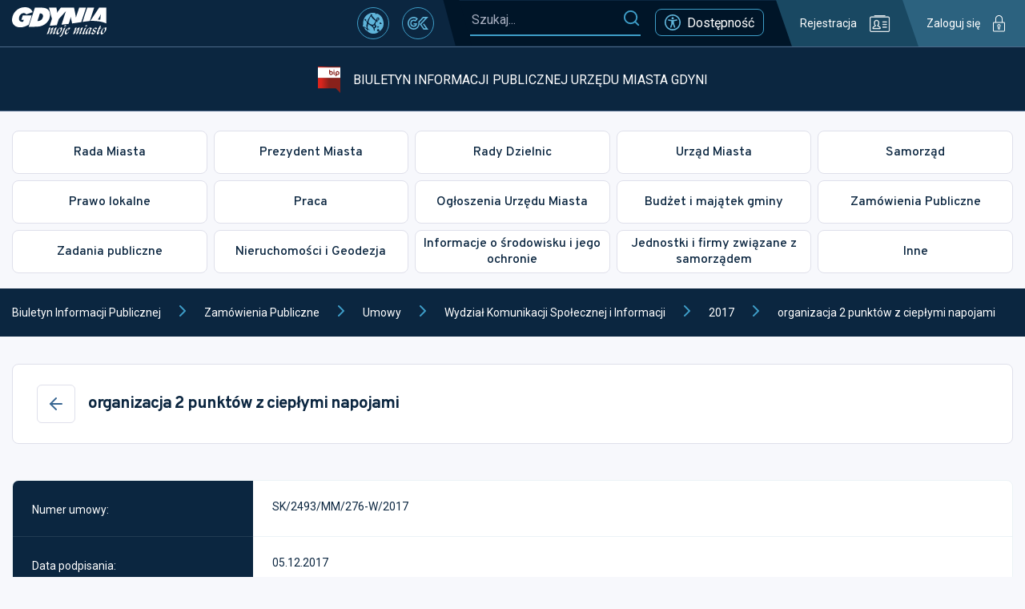

--- FILE ---
content_type: text/html
request_url: https://bip.um.gdynia.pl/2017-40,6408/organizacja-2-punktow-z-cieplymi-napojami,515529
body_size: 806
content:
<!doctype html><html lang="pl"><head><meta charset="utf-8"/><meta name="viewport" content="width=device-width,initial-scale=1"/><meta name="theme-color" content="#000000"/><link rel="icon" type="image/x-icon" href="/favicon.ico"/><link rel="preconnect" href="https://fonts.googleapis.com"><link rel="preconnect" href="https://fonts.gstatic.com" crossorigin><link href="https://fonts.googleapis.com/css2?family=Overpass:ital,wght@0,100;0,200;0,300;0,400;0,500;0,600;0,700;0,800;0,900;1,100;1,200;1,300;1,400;1,500;1,600;1,700;1,800;1,900&family=Roboto:ital,wght@0,100;0,300;0,400;0,500;0,700;0,900;1,100;1,300;1,400;1,500;1,700;1,900&display=swap" rel="stylesheet"><link href="https://fonts.googleapis.com/css2?family=Roboto&display=swap" rel="stylesheet"><script type="text/javascript" src="https://static.inteliwise.com/embed/9eea502502cb01108f611eb965b6d3449603d958a95c340229125a4d0d8e7dba/3148/space.js" async></script><script src="/js/config.js"></script><script>!function(e,t,a,n,g){e[n]=e[n]||[],e[n].push({"gtm.start":(new Date).getTime(),event:"gtm.js"});var m=t.getElementsByTagName(a)[0],r=t.createElement(a);r.async=!0,r.src="https://www.googletagmanager.com/gtm.js?id=GTM-KPX6HRS",m.parentNode.insertBefore(r,m)}(window,document,"script","dataLayer")</script><title>Biuletyn Informacji Publicznej Urzędu Miasta Gdyni</title><script defer="defer" src="/static/js/main.e3d0c288.js"></script><link href="/static/css/main.2b38a2ce.css" rel="stylesheet"></head><body><noscript>You need to enable JavaScript to run this app.</noscript><div id="um-bip"></div><noscript><iframe src="https://www.googletagmanager.com/ns.html?id=GTM-KPX6HRS" height="0" width="0" style="display:none;visibility:hidden"></iframe></noscript></body></html>

--- FILE ---
content_type: application/javascript
request_url: https://bip.um.gdynia.pl/static/js/main.e3d0c288.js
body_size: 127616
content:
/*! For license information please see main.e3d0c288.js.LICENSE.txt */
(()=>{var e={3891:(e,t,n)=>{"use strict";n.d(t,{h:()=>c});var r,a,o,i=n(9950);function l(){return l=Object.assign?Object.assign.bind():function(e){for(var t=1;t<arguments.length;t++){var n=arguments[t];for(var r in n)Object.prototype.hasOwnProperty.call(n,r)&&(e[r]=n[r])}return e},l.apply(this,arguments)}function s(e,t){let{title:n,titleId:s,...c}=e;return i.createElement("svg",l({className:"stroke",width:24,height:24,viewBox:"0 0 24 24",fill:"none",xmlns:"http://www.w3.org/2000/svg",ref:t,"aria-labelledby":s},c),n?i.createElement("title",{id:s},n):null,r||(r=i.createElement("path",{d:"M12 22C17.5228 22 22 17.5228 22 12C22 6.47715 17.5228 2 12 2C6.47715 2 2 6.47715 2 12C2 17.5228 6.47715 22 12 22Z",stroke:"white",strokeWidth:2,strokeLinecap:"round",strokeLinejoin:"round"})),a||(a=i.createElement("path",{d:"M15 9L9 15",stroke:"white",strokeWidth:2,strokeLinecap:"round",strokeLinejoin:"round"})),o||(o=i.createElement("path",{d:"M9 9L15 15",stroke:"white",strokeWidth:2,strokeLinecap:"round",strokeLinejoin:"round"})))}const c=i.forwardRef(s);n.p},9378:(e,t,n)=>{"use strict";n.d(t,{A:()=>u});var r=n(6011),a=n.n(r),o=n(4993),i=n(7642),l=n(5463);const s=window.config.DEFAULT_PARAMS||{},c=a().create({baseURL:window.config.API_URL});c.interceptors.request.use((e=>{const t=e||{};if("get"===(null===t||void 0===t?void 0:t.method))for(const n in s)(0,o.Gv)(t.params)?t.params[n]=s[n]:t.params={[n]:s[n]};return t})),c.getDomainInfo=function(){let e;return async()=>{if(e)return e;const t=await c.get("/contents/domain_info/bip");return e=t.data,t.data}}(),c.getAlert=async()=>{const e=await c.getDomainInfo();return{name:"home_alert",text:e.settings.alert_text,color:e.settings.alert_text_color}},c.getMainSlider=async()=>{const e=await c.getDomainInfo();return(await c.get("/contents/slides/".concat(e.slider))).data.slides.map((e=>({title:e.title,text:e.description||"",img:e.name,to:e.url})))},c.getParentCategory=async e=>{try{var t,n,r;const a=await c.get("/contents/category_parent_by_category_id/".concat(e));return-1!==(null===a||void 0===a||null===(t=a.data)||void 0===t||null===(n=t.parent)||void 0===n?void 0:n.status)&&(0,o.Gv)(null===a||void 0===a||null===(r=a.data)||void 0===r?void 0:r.parent)?a.data.parent:null}catch{return null}},c.getCategoryById=async e=>{try{var t,n,r;const a=await c.get("/contents/category_by_id/".concat(e));return-1!==(null===a||void 0===a||null===(t=a.data)||void 0===t||null===(n=t.category)||void 0===n?void 0:n.status)&&(0,o.Gv)(null===a||void 0===a||null===(r=a.data)||void 0===r?void 0:r.category)?a.data.category:null}catch{return null}},c.getMainCategories=()=>c.getSubcategories(1),c.getSubcategories=async(e,t)=>{try{var n,r;const a=await c.get("/contents/subcategories/".concat(e),{params:{bip:1},cancelToken:t}),o=null===a||void 0===a||null===(n=a.data)||void 0===n||null===(r=n.subcategories)||void 0===r?void 0:r.categories;return null!==o&&void 0!==o&&o.length&&(0,l.V)(o,e),o}catch(a){return null}},c.getPostById=async(e,t)=>{var n,r;const a=new URLSearchParams(window.location.search).get("preview_nonce"),o=await c.get("/contents/posts/".concat(e),{params:{preview_nonce:a},cancelToken:t});return null===o||void 0===o||null===(n=o.data)||void 0===n||null===(r=n.posts)||void 0===r?void 0:r[0]},c.getPostBySlug=async(e,t)=>{var n,r;const a=await c.get("/contents/posts/slugs_alt/".concat(e),{cancelToken:t});return null===a||void 0===a||null===(n=a.data)||void 0===n||null===(r=n.posts)||void 0===r?void 0:r[0]},c.getCategoryBySlug=async(e,t)=>{var n;return null===(n=(await c.get("/contents/category_by_slug_alt/".concat(e),{cancelToken:t})).data)||void 0===n?void 0:n.category},c.getCategoryPosts=async(e,t,n)=>{var r,a;const i={limit:10},l=await c.get("/contents/posts/category/".concat(e),{params:(0,o.Gv)(t)?{...i,...t}:i,cancelToken:n});return null===l||void 0===l||null===(r=l.data)||void 0===r||null===(a=r.posts)||void 0===a?void 0:a.contents},c.getCategoryPostsAndSubcategories=async(e,t,n,r)=>({posts:await c.getCategoryPosts(e,t,n),subcategories:await c.getSubcategories(e,r)}),c.createSearchMethod=(e,t)=>async(n,r)=>{try{var a;const i=await c.get(e,{params:{form:JSON.stringify((0,o.Gv)(n)?n:{})},cancelToken:r});return null===i||void 0===i||null===(a=i.data)||void 0===a?void 0:a[t]}catch(i){console.log(i)}},c.searchOrdinances=c.createSearchMethod("/contents/search_ordinances","ordinances"),c.searchTenders=c.createSearchMethod("/contents/search_tenders","tenders"),c.searchDecrees=c.createSearchMethod("/contents/search_decrees","decrees"),c.getTenderCategories=async()=>{var e;const t=await c.get("/contents/tenders_categories");return null===t||void 0===t||null===(e=t.data)||void 0===e?void 0:e.categories},c.getOrdinancesCategories=async()=>{var e;const t=await c.get("/contents/ordinances_categories");return null===t||void 0===t||null===(e=t.data)||void 0===e?void 0:e.categories},c.getOrdinancesDocumentTypes=async()=>{var e;const t=await c.get("/contents/ordinances_document_types");return null===t||void 0===t||null===(e=t.data)||void 0===e?void 0:e.document_types},c.getLastAdded=async()=>{try{var e;const t=await c.get("/contents/latest_by_category_slug/biuletyn-informacji-publicznej");return(null===t||void 0===t||null===(e=t.data)||void 0===e?void 0:e.latest)||[]}catch{return null}},c.getThingsToDoStuff=async()=>{const e=await c.getSubcategories(206),t=[];await Promise.all(e.map((async e=>{var n;let r=await c.getCategoryPosts(e.id,{limit:50,basic:1});null!==(n=r)&&void 0!==n&&n.length&&(r=r.map((t=>({id:t.id,title:t.title,url:t.url,category_id:e.id,category_name:e.name}))),t.push(...r),e.posts=!0)})));return{categories:e.filter((e=>!!e.posts)),all_posts:t}},c.getEvents=async(e,t)=>{let{event_start:n,event_end:r,calendar_id:a}=e;const l=await c.get("/calendar/events",{params:{event_start:n,event_end:r,calendar_id:a},cancelToken:t}),s=[];return l.data.forEach((e=>{let t,[n,r]=e.event_start.split(" "),[a,l]=e.event_end.split(" ");const c=r.slice(0,5),u=l.slice(0,5);t=c===u?c:c+" - "+u;const f={id:e.id,date:n,time:t,title:e.title,description:e.description,remarks:e.remarks,place:e.place||("inside"===e.place_type?"W urz\u0119dzie":"Poza urz\u0119dem")};if(n!==a){const[t,r,l]=n.split("-"),[d,p,C]=a.split("-");for(let n=+r;n<=+p;n++){let a=n===+r?+l:1,d=n===+p?+C:(0,i.ND)(n,t);for(;a<=d;a++){const i=n===+r&&a===+l?c:"00:00",d=n===+p&&a===+C?u:"23:59";s.push({...f,id:e.id+n+a,date:"".concat(t,"-").concat((0,o.X3)(n),"-").concat((0,o.X3)(a)),time:i+" - "+d})}}}else s.push(f)})),s};const u=c},5156:(e,t,n)=>{"use strict";n.d(t,{A:()=>i});n(9950);var r=n(4993),a=n(8165),o=n(4414);function i(e){return(0,o.jsx)("button",{type:"button","aria-label":e["aria-label"],className:"square-button ".concat(e.extra_classes||""," "),onClick:()=>(0,r.Tn)(e.onClick)&&e.onClick(),children:e.icon||(0,o.jsx)(a.w0,{})})}},8174:(e,t,n)=>{"use strict";n.d(t,{A:()=>a});n(9950);var r=n(4414);function a(e){let{extra_classes:t,style:n}=e;return(0,r.jsx)("div",{className:"loader ".concat(t||""),style:n,children:(0,r.jsx)("div",{className:"cssload-whirlpool"})})}},7311:(e,t,n)=>{"use strict";n.d(t,{A:()=>r});const r={MAIN_PAGE:"/",A_SORTED:"/sprawy-do-zalatwienia-alfabetycznie",ANNOUNCEMENTS:"/ogloszenia-urzedu-miasta,2206",SEARCH:"/wyszukiwanie-zaawansowane",PRESIDENT_MEETINGS:"/pm",CATEGORY_PAGE:function(){let e=arguments.length>1&&void 0!==arguments[1]?arguments[1]:":category_id";return"/".concat(arguments.length>0&&void 0!==arguments[0]?arguments[0]:":category_slug",",").concat(e)},POST_PAGE:function(){let e=arguments.length>1&&void 0!==arguments[1]?arguments[1]:":category_id",t=arguments.length>2&&void 0!==arguments[2]?arguments[2]:":post_slug",n=arguments.length>3&&void 0!==arguments[3]?arguments[3]:":post_id";return"/".concat(arguments.length>0&&void 0!==arguments[0]?arguments[0]:":category_slug",",").concat(e,"/").concat(t,",").concat(n)},ALT_SLUG:function(){return"/".concat(arguments.length>0&&void 0!==arguments[0]?arguments[0]:":slug")}}},6763:(e,t,n)=>{"use strict";n.d(t,{NL:()=>b,t:()=>w});var r=n(9950),a=n(9378),o=n(6673),i=n(7457);const l={MOBILE_MENU:1150};var s=n(8706),c=n(8174),u=n(3047),f=n(7311),d=n(4993),p=n(5156),C=n(8165),h=n(4414);function m(e){return(0,h.jsxs)("div",{className:"navigation-menu__list_head ".concat(e.extra_classes||""),children:[(0,h.jsx)(p.A,{icon:(0,h.jsx)(C.A6,{}),"aria-label":"Wstecz",onClick:e.backOnClick}),e.heading,(0,h.jsx)(p.A,{"aria-label":"Zamknij",onClick:e.backOnClick})]})}function v(e){const t=(0,o.zy)(),n=(0,o.W6)(),{closeNavMenu:a,closeMobileMainMenu:s}=w(),{id:p,name:v,index:g,is_last:y,chosen_category_id:b,subcategories:k,posts:E,loading_id:x}=e,{listItemClick:L,prevMenuLevel:S,backToLevel:_}=e,[j,O]=(0,r.useState)(0),[M,P]=(0,r.useState)(502),N=0===g&&!e.close_nav_menu,T=["navigation-menu__list",N?"main-list":"",y?"upper-list":""].join(" ");return(0,i.A)((()=>{var e,t;let n;const r=window.innerWidth<=l.MOBILE_MENU,a=(null===(e=document.querySelector(".main-menu-box__head"))||void 0===e?void 0:e.offsetHeight)||0,o=(null===(t=document.querySelector(".navigation-menu__list_head"))||void 0===t?void 0:t.offsetHeight)||58;n=N?r?document.body.clientHeight-a:580:r?document.body.clientHeight-o-a:580-o,P(n)}),[]),(0,r.useEffect)((()=>O(1)),[]),(0,h.jsxs)("div",{className:T,style:{opacity:j},onClick:()=>!y&&_(g),children:[(0,h.jsx)(m,{back_button:!0,backOnClick:N||e.close_nav_menu?a:y?S:null,heading:v}),(0,h.jsx)("div",{className:"navigation-menu__list_body",children:(0,h.jsxs)("div",{className:"has-scrollbar",style:{maxHeight:M+"px",minHeight:M+"px"},children:[E&&!!E.length&&E.map((e=>{const n=y?f.A.POST_PAGE((0,d.iy)(v),p,e.slug,e.id):"#",r=n===t.pathname;return(0,h.jsxs)(u.N_,{to:n,className:"navigation-menu__list_link ".concat(r?"current":""),onClick:()=>{r&&(a(),s())},children:[(0,h.jsx)(C.Wk,{}),e.title]},e.id)})),k&&!!k.length&&k.map((e=>{let{name:t,id:r,...a}=e;const o=(0,d.mH)(a.redirect_url);return(0,h.jsxs)("div",{className:"navigation-menu__list_item ".concat(b===r?"chosen":""," "),onClick:()=>{o?/^http/.test(o)?window.open(o,"_blank"):n.push(o):"8448"!==r&&y&&L(r,t)},children:[(0,h.jsx)(C.vK,{}),(0,h.jsxs)("span",{children:[" ",t," "]}),x===r&&(0,h.jsx)(c.A,{})]},r)})),!(null!==E&&void 0!==E&&E.length)&&!(null!==k&&void 0!==k&&k.length)&&(0,h.jsx)("div",{style:{textAlign:"center",padding:"10px"},children:"Brak wpis\xf3w w tej kategorii."})]})})]})}function g(e){const t=(0,r.useRef)(),[n,o]=(0,s.A)(),[u,f]=(0,s.A)(),{init_categories:d}=e,{main_categories:p}=w(),[C,m]=(0,r.useState)(0),[g,y]=(0,r.useState)([]),[b,k]=(0,r.useState)(null),[E,x]=(0,r.useState)(!0),L=async(e,t)=>{var r;const o=await a.A.getCategoryPostsAndSubcategories(e,{limit:1e3,basic:1},n(),u());return{id:e,name:t,subcategories:o.subcategories,posts:(null===(r=o.posts)||void 0===r?void 0:r.map((e=>({id:e.id,slug:e.slug,title:e.title.replace(/<(BR|br)>/g," ").trim()}))))||[]}},S=async(e,t)=>{if(b)return;k(e);const n=await L(e,t);y([...g,n]),k(null)},_=()=>{const e=t.current,n=e.querySelectorAll(".navigation-menu__list"),r=2*parseFloat(getComputedStyle(e).paddingLeft),a=e.offsetWidth-r,o=Array.prototype.reduce.call(n,((e,t)=>e+=t.offsetWidth),0);if(o>a){const e=(o-a)/(n.length-1);n.forEach(((t,n)=>{t.style.left=-e*n+"px"}))}else n.forEach((e=>e.style.left=0))};return(0,i.A)((()=>{const e=document.querySelector("#main-menu-box");if(!e)return;const t=window.innerWidth<=l.MOBILE_MENU?66:e.getBoundingClientRect().bottom+window.pageYOffset;m({top:t,display:"block"})}),[]),(0,r.useEffect)((()=>{o(),f(),k(null),(async()=>{x(!0);const e=p.find((e=>+e.id===+d[0].id));if(e)1===d.length?(x(!1),y([e])):Promise.all(d.slice(1).map((e=>{let{id:t,name:n}=e;return L(t,n)}))).then((t=>{x(!1),y([e,...t])}));else{y(null);const{id:e,name:t}=d.at(-1);L(e,t).then((e=>{x(!1),y([{...e,close_nav_menu:!0}])}))}})()}),[d]),(0,r.useEffect)((()=>_()),[g]),(0,i.A)(_,[]),(0,h.jsx)("div",{className:"navigation-menu",style:C||{display:"none"},children:(0,h.jsxs)(h.Fragment,{children:[E&&(0,h.jsx)(c.A,{style:{minHeight:"200px"}}),(0,h.jsx)("div",{ref:t,className:"navigation-menu__body",children:!E&&!(null===g||void 0===g||!g.length)&&g.map(((e,t)=>{var n;return(0,h.jsx)(v,{index:t,is_last:t===g.length-1,...e,loading_id:b,chosen_category_id:null===(n=g[t+1])||void 0===n?void 0:n.id,listItemClick:S,prevMenuLevel:()=>y(g.slice(0,g.length-1)),backToLevel:e=>y(g.slice(0,e+1))},e.id)}))})]})})}const y=r.createContext(),b=e=>{const t=(0,o.zy)(),[n,s]=(0,r.useState)(!0),[c,u]=(0,r.useState)(null),[f,d]=(0,r.useState)(null),[p,C]=(0,r.useState)(!1),m=async()=>{const e=await a.A.getMainCategories();e&&e.length&&await Promise.all(e.map((e=>(async(e,t)=>{if(e){const{posts:n,subcategories:r}=await a.A.getCategoryPostsAndSubcategories(e,{limit:100,basic:1});t&&(t.subcategories=r,t.posts=n)}})(e.id,e)))),u(e)},v=()=>{C(!1),document.body.style.overflow=""},b=()=>d(null);return(0,r.useEffect)((()=>{m().then((()=>s(!1)))}),[]),(0,r.useEffect)((()=>{b(),v()}),[t.pathname]),(0,i.A)((()=>{const e=document.querySelector("#main-menu-box");if(e){const t=e.classList.contains("visible")&&window.innerWidth<=l.MOBILE_MENU?"hidden":"";document.body.style.overflow=t}}),!0),(0,h.jsxs)(y.Provider,{value:{loading:n,main_categories:c,chosen_main_category:null===f||void 0===f?void 0:f[0],mobile_main_menu_open:p,closeNavMenu:b,openMobileMainMenu:()=>{C(!0),window.innerWidth<=l.MOBILE_MENU&&(document.body.style.overflow="hidden")},closeMobileMainMenu:v,openNavMenu:e=>d(e)},children:[e.children,!(null===f||void 0===f||!f.length)&&(0,h.jsxs)(h.Fragment,{children:[(0,h.jsx)(g,{init_categories:f,onClose:b}),(0,h.jsx)("div",{className:"navigation-menu-overlay",onClick:()=>b()})]})]})},w=()=>(0,r.useContext)(y)},5463:(e,t,n)=>{"use strict";n.d(t,{V:()=>o,b:()=>i});var r=n(9378);const a={},o=(e,t)=>{Array.isArray(e)&&e.forEach((e=>{a[e.id]||(a[e.id]={id:e.id,name:e.name,parent_category_id:t})}))},i=async e=>{const t=(null===a||void 0===a?void 0:a[e])||await r.A.getCategoryById(e);if(!t)return[];const n=[t],o=async e=>{var t;let i,l=null===a||void 0===a||null===(t=a[e])||void 0===t?void 0:t.parent_category_id;var s;l?i=null===a||void 0===a?void 0:a[l]:(i=await r.A.getParentCategory(e),l=null===(s=i)||void 0===s?void 0:s.id);"1"!==String(l)&&i&&(n.push(i),await o(l))};return await o(e),n.reverse()}},7642:(e,t,n)=>{"use strict";n.d(t,{DW:()=>s,I4:()=>l,ND:()=>f,oy:()=>o,sq:()=>c,wg:()=>u,yn:()=>a});var r=n(4993);const a=["Poniedzia\u0142ek","Wtorek","\u015aroda","Czwartek","Pi\u0105tek","Sobota","Niedziela"],o=["","Stycze\u0144","Luty","Marzec","Kwiecie\u0144","Maj","Czerwiec","Lipiec","Sierpie\u0144","Wrzesie\u0144","Pa\u017adziernik","Listopad","Grudzie\u0144"],i=(new Date,e=>"Invalid Date"!==(null===e||void 0===e?void 0:e.toString())&&"[object Date]"===toString.call(e)),l=e=>e?u(new Date(1e3*+e)):null,s=e=>{if(!i(e))throw new Error("Should be Date type");return 0===e.getDay()?6:e.getDay()-1},c=function(e){let t,n,a,o,l,s,c=arguments.length>1&&void 0!==arguments[1]?arguments[1]:"DD.MM.YYYY";if(!i(e)&&(null===e||void 0===e||!e.month||null===e||void 0===e||!e.year))return"";i(e)?(t=e.getDate(),n=e.getMonth()+1,a=e.getFullYear(),o=e.getHours(),l=e.getMinutes(),s=e.getSeconds()):(t=e.day||1,n=e.month,a=e.year,o=e.hours||0,l=e.minutes||0,s=e.seconds||0);let u=c;return u=u.replace("DD",(0,r.X3)(t)),u=u.replace("MM",(0,r.X3)(n)),u=u.replace("YYYY",String(a)),u=u.replace("hh",(0,r.X3)(o)),u=u.replace("mm",(0,r.X3)(l)),u=u.replace("ss",(0,r.X3)(s)),u},u=e=>{if(t=e,"[object Date]"===toString.call(t)&&"Invalid Date"!==t){const t=e.getFullYear(),n=(0,r.X3)(e.getMonth()+1),a=(0,r.X3)(e.getDate());return"".concat(a,".").concat(n,".").concat(t)}var t},f=(e,t)=>{if(!t||!e)return 0;const n=e+1!==13?e+1:1,r=+new Date("".concat(1===n?t+1:t,"/").concat(n,"/01 00:00:00"));return new Date(r-6e4).getDate()}},4993:(e,t,n)=>{"use strict";n.d(t,{AV:()=>l,Gv:()=>a,IN:()=>x,IX:()=>c,KE:()=>w,Kg:()=>o,Li:()=>C,Lt:()=>k,MR:()=>m,OC:()=>E,Rg:()=>b,Tn:()=>r,X3:()=>i,b8:()=>y,iy:()=>u,k0:()=>f,mB:()=>s,mH:()=>h,op:()=>d,qi:()=>p,su:()=>v,wm:()=>g});const r=e=>["[object AsyncFunction]","[object Function]"].includes(toString.call(e)),a=e=>"[object Object]"===toString.call(e),o=e=>"[object String]"===toString.call(e),i=e=>+e>9?+e:"0".concat(+e),l=e=>e.replace(/\s/g,"%20"),s=e=>e.slice(0,1).toUpperCase()+e.slice(1).toLowerCase(),c=(e,t)=>{switch(e){case"fax":return"fax:".concat(t.replace(/[- ]/g,""));case"phone":return"tel:".concat(t.replace(/[- ]/g,""));case"email":return"mailto:".concat(t);default:return""}},u=e=>{let t=C(e);return t=t.toLowerCase(),t=t.replace(/\/\s?/,""),t=t.replace(/\s-\s/g," "),t=t.replace(/[,:]/g,""),t=t.replace(/\s/g,"-"),t},f=e=>{if(!e.src)return;if(document.getElementById(e.id))return;const t=document.createElement("script");t.id=e.id,t.src=e.src,t.type=e.type||"text/javascript",t.async=e.async||!0,t.onload=e.onload;(e.place||document.body).appendChild(t)},d=function(){let e=arguments.length>0&&void 0!==arguments[0]?arguments[0]:300;return new Promise((t=>{const n=()=>{var r;null!==(r=window.YT)&&void 0!==r&&r.Player?t():setTimeout((()=>n()),e)};n()}))},p=()=>{"scrollBehavior"in document.documentElement.style?window.scrollTo({top:0,behavior:"smooth"}):window.scrollTop=0},C=e=>{const t={"\u0105":"a","\u0104":"A","\u0107":"c","\u0106":"C","\u0119":"e","\u0118":"E","\u0142":"l","\u0141":"L","\u0144":"n","\u0143":"N","\xf3":"o","\xd3":"O","\u015b":"s","\u015a":"S","\u017a":"z","\u0179":"Z","\u017c":"z","\u017b":"Z"};return e.split("").reduce(((e,n)=>e+=t[n]||n),"")},h=e=>{var t,n;if(!e)return"";let r=null===e||void 0===e?void 0:e.replace(/^https:\/\/bip.um.gdynia.pl/,"");return r=null===(t=r)||void 0===t?void 0:t.replace(/^https:\/\/www.gdynia.pl\/bip/,""),r=null===(n=r)||void 0===n?void 0:n.replace(/^http?s:\/\/bip.um.s3.netcore.pl/,""),r},m=e=>a(e)?[{label:"Wszystkie",value:""},...Object.keys(e).filter((e=>!!e)).map((t=>({value:t,label:e[t]})))]:[],v=e=>[{label:"Podmiot udost\u0119pniaj\u0105cy:",content:"Urz\u0105d Miasta Gdyni"},{label:"Odpowiedzialny za tre\u015b\u0107:",content:null===e||void 0===e?void 0:e.responsible_person},{label:"Wprowadzi\u0142 informacj\u0119:",content:null===e||void 0===e?void 0:e.insert_author},{label:"Ostatnio zmodyfikowa\u0142:",content:null===e||void 0===e?void 0:e.last_modification_author},{label:"Data wytworzenia informacji:",content:null===e||void 0===e?void 0:e.date_of_manufacture},{label:"Data udost\u0119pnienia informacji:",content:null===e||void 0===e?void 0:e.insert_date},{label:"Ostatnia aktualizacja:",content:null===e||void 0===e?void 0:e.last_modification_date}],g=e=>{const t=new URLSearchParams(window.location.search),n={};for(const[r,a]of t.entries())e&&!e.includes(r)||(n[r]=a);return n},y=e=>{const t=new URLSearchParams;return Object.entries(e).forEach((e=>{let[n,r]=e;r&&(Array.isArray(r)&&!r.length||t.set(n,r))})),t.toString()},b=e=>{const t=e?e+" - BIP UM Gdynia":"Biuletyn Informacji Publicznej Urz\u0119du Miasta Gdyni";document.title=t},w=function(e){let t=arguments.length>1&&void 0!==arguments[1]?arguments[1]:"2";return e?"".concat(window.config.API_URL,"/contents/image/").concat(t,"/").concat(window.btoa(window.encodeURI(e))):""},k=e=>{const t=document.createElement("textarea");return t.innerHTML=e||"",t.value},E=function(e){let t,n=arguments.length>1&&void 0!==arguments[1]?arguments[1]:300;return function(){for(var r=arguments.length,a=new Array(r),o=0;o<r;o++)a[o]=arguments[o];clearTimeout(t),t=setTimeout((()=>{e&&e(...a)}),n)}},x=(e,t)=>e.length<=t?e:e.slice(0,t-3)+"..."},8706:(e,t,n)=>{"use strict";n.d(t,{A:()=>i});var r=n(9950),a=n(6011),o=n.n(a);function i(){const e=(0,r.useRef)(),t=()=>{var t;return null===(t=e.current)||void 0===t?void 0:t.cancel()};return(0,r.useEffect)((()=>()=>t()),[]),[()=>(e.current=o().CancelToken.source(),e.current.token),t]}},7457:(e,t,n)=>{"use strict";n.d(t,{A:()=>o});var r=n(9950),a=n(4993);function o(e,t){let n=arguments.length>2&&void 0!==arguments[2]?arguments[2]:[];r.useEffect((()=>{if((0,a.Tn)(e)&&t)return e(),window.addEventListener("resize",e),()=>window.removeEventListener("resize",e)}),n)}},8165:(e,t,n)=>{"use strict";n.d(t,{vE:()=>Nr,pC:()=>l,cu:()=>Zt,de:()=>Le,mw:()=>br,ZL:()=>tt,A6:()=>ae,fl:()=>J,Wk:()=>It,Lf:()=>Mt,Gc:()=>rr,D3:()=>se,vK:()=>Q,Mt:()=>Ct,O4:()=>Ye,US:()=>ve.h,WX:()=>d,y5:()=>xr,w0:()=>xt,Ud:()=>Cn,$Q:()=>Jn,Lv:()=>R,ds:()=>Te,fC:()=>yn,Lo:()=>jr,mo:()=>be,gu:()=>yt,r4:()=>D,sR:()=>an,Tb:()=>S,QG:()=>w,cY:()=>Qn,Be:()=>lr,m_:()=>Jt,vk:()=>ut,nX:()=>In,Es:()=>U,c1:()=>v,ww:()=>Ie,y0:()=>Qt,Rh:()=>Un,LP:()=>We,WI:()=>pe,NU:()=>En,YX:()=>_n,Vx:()=>Pn,B9:()=>Rn,ly:()=>fr});var r,a=n(9950);function o(){return o=Object.assign?Object.assign.bind():function(e){for(var t=1;t<arguments.length;t++){var n=arguments[t];for(var r in n)Object.prototype.hasOwnProperty.call(n,r)&&(e[r]=n[r])}return e},o.apply(this,arguments)}function i(e,t){let{title:n,titleId:i,...l}=e;return a.createElement("svg",o({className:"fill",width:34,height:39,viewBox:"0 0 34 39",fill:"none",xmlns:"http://www.w3.org/2000/svg",ref:t,"aria-labelledby":i},l),n?a.createElement("title",{id:i},n):null,r||(r=a.createElement("path",{d:"M27.5133 38.2129L24.4563 29.424H9.00734L5.89571 38.2129H0L13.8112 0H19.6524L33.409 38.2129H27.5133ZM22.7094 24.4017L18.0693 11.4093C17.4142 9.62602 16.9775 8.18849 16.7591 7.09669C16.4316 8.40685 15.9948 9.84438 15.4489 11.4093L10.7542 24.4017H22.7094Z",fill:"#5FB4D9"})))}const l=a.forwardRef(i);n.p;var s,c;function u(){return u=Object.assign?Object.assign.bind():function(e){for(var t=1;t<arguments.length;t++){var n=arguments[t];for(var r in n)Object.prototype.hasOwnProperty.call(n,r)&&(e[r]=n[r])}return e},u.apply(this,arguments)}function f(e,t){let{title:n,titleId:r,...o}=e;return a.createElement("svg",u({className:"fill",width:24,height:19,viewBox:"0 0 24 19",fill:"none",xmlns:"http://www.w3.org/2000/svg",ref:t,"aria-labelledby":r},o),n?a.createElement("title",{id:r},n):null,s||(s=a.createElement("g",{clipPath:"url(#clip0_1458_2440)"},a.createElement("path",{d:"M21.1111 0.25639C21.03 0.175115 20.9336 0.110635 20.8276 0.0666389C20.7216 0.0226434 20.6079 0 20.4931 0C20.3783 0 20.2646 0.0226434 20.1585 0.0666389C20.0525 0.110635 19.9562 0.175115 19.8751 0.25639L16.7751 3.35639C12.9321 1.61239 8.83306 2.03839 4.92206 4.59239C3.10744 5.78521 1.50135 7.26834 0.168058 8.98239C0.0548479 9.13822 -0.00411223 9.32688 0.000223068 9.51944C0.00455837 9.712 0.0719497 9.89782 0.192058 10.0484C1.64308 11.8971 3.38839 13.4944 5.35806 14.7764L2.62906 17.5014C2.5479 17.5822 2.48346 17.6782 2.43941 17.784C2.39536 17.8897 2.37257 18.0031 2.37234 18.1176C2.37211 18.2322 2.39444 18.3456 2.43806 18.4515C2.48168 18.5575 2.54573 18.6537 2.62656 18.7349C2.70739 18.816 2.80341 18.8805 2.90914 18.9245C3.01488 18.9686 3.12825 18.9914 3.24279 18.9916C3.35733 18.9918 3.4708 18.9695 3.57671 18.9259C3.68262 18.8823 3.7789 18.8182 3.86006 18.7374L21.1111 1.49139C21.2739 1.32714 21.3653 1.1052 21.3653 0.87389C21.3653 0.642582 21.2739 0.42064 21.1111 0.25639ZM9.71406 10.4174C9.58745 10.127 9.52306 9.81322 9.52506 9.49639C9.52469 9.10742 9.62092 8.72445 9.80511 8.38185C9.9893 8.03926 10.2557 7.74776 10.5803 7.53354C10.905 7.31931 11.2778 7.18906 11.6652 7.15447C12.0526 7.11989 12.4426 7.18206 12.8001 7.33539L9.71406 10.4174ZM14.0851 6.05139C13.2998 5.54725 12.3657 5.32686 11.4379 5.42682C10.5101 5.52679 9.64445 5.94109 8.9846 6.60093C8.32475 7.26078 7.91045 8.12647 7.81049 9.05426C7.71053 9.98206 7.93091 10.9161 8.43506 11.7014L6.63506 13.5014C4.8755 12.4313 3.30861 11.0726 2.00006 9.48239C3.12519 8.16453 4.42838 7.00977 5.87206 6.05139C9.09906 3.95139 12.3121 3.49239 15.4421 4.68939L14.0851 6.05139Z",fill:"#5FB4D9"}),a.createElement("path",{d:"M23.5532 8.94511C22.4623 7.5771 21.2212 6.33599 19.8532 5.24512C19.763 5.17228 19.6593 5.11808 19.548 5.08568C19.4367 5.05327 19.3201 5.0433 19.2049 5.05633C19.0898 5.06937 18.9783 5.10516 18.8771 5.16162C18.7759 5.21808 18.6869 5.29409 18.6153 5.38524C18.5437 5.47638 18.4909 5.58084 18.46 5.69255C18.4291 5.80426 18.4207 5.921 18.4353 6.03598C18.4499 6.15096 18.4872 6.2619 18.545 6.36235C18.6029 6.4628 18.6801 6.55076 18.7722 6.62112C19.854 7.48136 20.8476 8.44712 21.7382 9.50412C20.7884 10.613 19.7147 11.6095 18.5382 12.4741C15.6262 14.5921 12.6842 15.3571 9.80119 14.7471C9.68917 14.7235 9.5736 14.7223 9.46108 14.7434C9.34857 14.7645 9.24132 14.8075 9.14544 14.87C9.04956 14.9326 8.96695 15.0134 8.90231 15.1078C8.83766 15.2023 8.79226 15.3086 8.76869 15.4206C8.74511 15.5326 8.74383 15.6482 8.76492 15.7607C8.78601 15.8732 8.82906 15.9805 8.8916 16.0764C8.95414 16.1722 9.03495 16.2548 9.12942 16.3195C9.22389 16.3841 9.33016 16.4295 9.44218 16.4531C10.1878 16.6115 10.948 16.6909 11.7102 16.6901C12.8792 16.6865 14.0408 16.5051 15.1552 16.1521C16.7553 15.634 18.2596 14.8571 19.6082 13.8521C21.1007 12.7603 22.4347 11.467 23.5722 10.0091C23.6856 9.85401 23.7452 9.66605 23.7417 9.47392C23.7383 9.2818 23.6721 9.09607 23.5532 8.94511Z",fill:"#5FB4D9"}))),c||(c=a.createElement("defs",null,a.createElement("clipPath",{id:"clip0_1458_2440"},a.createElement("rect",{width:23.746,height:18.994,fill:"white"})))))}const d=a.forwardRef(f);n.p;n.p;var p,C;function h(){return h=Object.assign?Object.assign.bind():function(e){for(var t=1;t<arguments.length;t++){var n=arguments[t];for(var r in n)Object.prototype.hasOwnProperty.call(n,r)&&(e[r]=n[r])}return e},h.apply(this,arguments)}function m(e,t){let{title:n,titleId:r,...o}=e;return a.createElement("svg",h({className:"stroke",width:24,height:24,viewBox:"0 0 24 24",fill:"none",xmlns:"http://www.w3.org/2000/svg",ref:t,"aria-labelledby":r},o),n?a.createElement("title",{id:r},n):null,p||(p=a.createElement("path",{d:"M12 5V19",stroke:"#3E9EC8",strokeWidth:2,strokeLinecap:"round",strokeLinejoin:"round"})),C||(C=a.createElement("path",{d:"M5 12H19",stroke:"#3E9EC8",strokeWidth:2,strokeLinecap:"round",strokeLinejoin:"round"})))}const v=a.forwardRef(m);n.p;var g;function y(){return y=Object.assign?Object.assign.bind():function(e){for(var t=1;t<arguments.length;t++){var n=arguments[t];for(var r in n)Object.prototype.hasOwnProperty.call(n,r)&&(e[r]=n[r])}return e},y.apply(this,arguments)}function b(e,t){let{title:n,titleId:r,...o}=e;return a.createElement("svg",y({className:"stroke",width:24,height:24,viewBox:"0 0 24 24",fill:"none",xmlns:"http://www.w3.org/2000/svg",ref:t,"aria-labelledby":r},o),n?a.createElement("title",{id:r},n):null,g||(g=a.createElement("path",{d:"M5 12H19",stroke:"#3E9EC8",strokeWidth:2,strokeLinecap:"round",strokeLinejoin:"round"})))}const w=a.forwardRef(b);n.p;var k,E;function x(){return x=Object.assign?Object.assign.bind():function(e){for(var t=1;t<arguments.length;t++){var n=arguments[t];for(var r in n)Object.prototype.hasOwnProperty.call(n,r)&&(e[r]=n[r])}return e},x.apply(this,arguments)}function L(e,t){let{title:n,titleId:r,...o}=e;return a.createElement("svg",x({className:"stroke",width:24,height:24,viewBox:"0 0 24 24",fill:"none",xmlns:"http://www.w3.org/2000/svg",ref:t,"aria-labelledby":r},o),n?a.createElement("title",{id:r},n):null,k||(k=a.createElement("path",{d:"M21 10C21 17 12 23 12 23C12 23 3 17 3 10C3 7.61305 3.94821 5.32387 5.63604 3.63604C7.32387 1.94821 9.61305 1 12 1C14.3869 1 16.6761 1.94821 18.364 3.63604C20.0518 5.32387 21 7.61305 21 10Z",stroke:"#3E9EC8",strokeWidth:2,strokeLinecap:"round",strokeLinejoin:"round"})),E||(E=a.createElement("path",{d:"M12 13C13.6569 13 15 11.6569 15 10C15 8.34315 13.6569 7 12 7C10.3431 7 9 8.34315 9 10C9 11.6569 10.3431 13 12 13Z",stroke:"#3E9EC8",strokeWidth:2,strokeLinecap:"round",strokeLinejoin:"round"})))}const S=a.forwardRef(L);n.p;var _,j,O,M,P,N;function T(){return T=Object.assign?Object.assign.bind():function(e){for(var t=1;t<arguments.length;t++){var n=arguments[t];for(var r in n)Object.prototype.hasOwnProperty.call(n,r)&&(e[r]=n[r])}return e},T.apply(this,arguments)}function H(e,t){let{title:n,titleId:r,...o}=e;return a.createElement("svg",T({className:"fill-stroke",width:24,height:19,viewBox:"0 0 24 19",fill:"none",xmlns:"http://www.w3.org/2000/svg",ref:t,"aria-labelledby":r},o),n?a.createElement("title",{id:r},n):null,_||(_=a.createElement("path",{className:"stroke",d:"M9.96484 6.7037V1H19.7426V6.7037",stroke:"#3E9EC8",strokeWidth:1.62963,strokeLinecap:"round",strokeLinejoin:"round"})),j||(j=a.createElement("path",{className:"fill",d:"M3.2 14.8524C3.65001 14.8524 4.01481 14.4876 4.01481 14.0376C4.01481 13.5876 3.65001 13.2228 3.2 13.2228V14.8524ZM1 12.4079H0.185186H1ZM3.2 6.70424V7.51905L3.20139 7.51905L3.2 6.70424ZM4.25926 13.2228C4.25523 13.2228 4.25121 13.2228 4.24721 13.2228C4.24321 13.2228 4.23921 13.2228 4.23523 13.2228C4.23125 13.2228 4.22728 13.2228 4.22333 13.2228C4.21937 13.2228 4.21542 13.2228 4.21149 13.2228C4.20756 13.2228 4.20363 13.2228 4.19972 13.2228C4.19581 13.2228 4.19191 13.2228 4.18802 13.2228C4.18413 13.2228 4.18026 13.2228 4.17639 13.2228C4.17253 13.2228 4.16867 13.2228 4.16483 13.2228C4.16099 13.2228 4.15716 13.2228 4.15334 13.2228C4.14952 13.2228 4.14571 13.2228 4.14192 13.2228C4.13812 13.2228 4.13433 13.2228 4.13056 13.2228C4.12679 13.2228 4.12302 13.2228 4.11927 13.2228C4.11552 13.2228 4.11178 13.2228 4.10805 13.2228C4.10433 13.2228 4.10061 13.2228 4.0969 13.2228C4.0932 13.2228 4.0895 13.2228 4.08582 13.2228C4.08214 13.2228 4.07846 13.2228 4.0748 13.2228C4.07114 13.2228 4.06749 13.2228 4.06385 13.2228C4.06021 13.2228 4.05659 13.2228 4.05297 13.2228C4.04936 13.2228 4.04575 13.2228 4.04216 13.2228C4.03856 13.2228 4.03498 13.2228 4.03141 13.2228C4.02784 13.2228 4.02427 13.2228 4.02073 13.2228C4.01718 13.2228 4.01364 13.2228 4.01011 13.2228C4.00658 13.2228 4.00307 13.2228 3.99956 13.2228C3.99605 13.2228 3.99256 13.2228 3.98908 13.2228C3.98559 13.2228 3.98212 13.2228 3.97866 13.2228C3.9752 13.2228 3.97175 13.2228 3.96831 13.2228C3.96487 13.2228 3.96144 13.2228 3.95802 13.2228C3.9546 13.2228 3.95119 13.2228 3.9478 13.2228C3.9444 13.2228 3.94102 13.2228 3.93764 13.2228C3.93427 13.2228 3.9309 13.2228 3.92755 13.2228C3.9242 13.2228 3.92085 13.2228 3.91752 13.2228C3.91419 13.2228 3.91087 13.2228 3.90756 13.2228C3.90425 13.2228 3.90095 13.2228 3.89766 13.2228C3.89437 13.2228 3.89109 13.2228 3.88783 13.2228C3.88456 13.2228 3.8813 13.2228 3.87806 13.2228C3.87481 13.2228 3.87158 13.2228 3.86835 13.2228C3.86513 13.2228 3.86191 13.2228 3.85871 13.2228C3.8555 13.2228 3.85231 13.2228 3.84913 13.2228C3.84595 13.2228 3.84277 13.2228 3.83961 13.2228C3.83645 13.2228 3.8333 13.2228 3.83016 13.2228C3.82702 13.2228 3.82389 13.2228 3.82077 13.2228C3.81765 13.2228 3.81454 13.2228 3.81144 13.2228C3.80834 13.2228 3.80526 13.2228 3.80218 13.2228C3.7991 13.2228 3.79603 13.2228 3.79298 13.2228C3.78992 13.2228 3.78687 13.2228 3.78383 13.2228C3.7808 13.2228 3.77777 13.2228 3.77476 13.2228C3.77174 13.2228 3.76874 13.2228 3.76574 13.2228C3.76274 13.2228 3.75976 13.2228 3.75678 13.2228C3.75381 13.2228 3.75085 13.2228 3.74789 13.2228C3.74494 13.2228 3.74199 13.2228 3.73906 13.2228C3.73612 13.2228 3.7332 13.2228 3.73029 13.2228C3.72737 13.2228 3.72447 13.2228 3.72158 13.2228C3.71868 13.2228 3.7158 13.2228 3.71293 13.2228C3.71005 13.2228 3.70719 13.2228 3.70434 13.2228C3.70148 13.2228 3.69864 13.2228 3.69581 13.2228C3.69298 13.2228 3.69015 13.2228 3.68734 13.2228C3.68453 13.2228 3.68172 13.2228 3.67893 13.2228C3.67614 13.2228 3.67335 13.2228 3.67058 13.2228C3.66781 13.2228 3.66505 13.2228 3.66229 13.2228C3.65954 13.2228 3.6568 13.2228 3.65406 13.2228C3.65133 13.2228 3.64861 13.2228 3.64589 13.2228C3.64318 13.2228 3.64047 13.2228 3.63778 13.2228C3.63509 13.2228 3.6324 13.2228 3.62973 13.2228C3.62705 13.2228 3.62439 13.2228 3.62173 13.2228C3.61908 13.2228 3.61643 13.2228 3.6138 13.2228C3.61116 13.2228 3.60854 13.2228 3.60592 13.2228C3.6033 13.2228 3.6007 13.2228 3.5981 13.2228C3.5955 13.2228 3.59292 13.2228 3.59034 13.2228C3.58776 13.2228 3.58519 13.2228 3.58264 13.2228C3.58008 13.2228 3.57753 13.2228 3.57499 13.2228C3.57245 13.2228 3.56992 13.2228 3.5674 13.2228C3.56488 13.2228 3.56237 13.2228 3.55987 13.2228C3.55737 13.2228 3.55488 13.2228 3.5524 13.2228C3.54991 13.2228 3.54744 13.2228 3.54498 13.2228C3.54252 13.2228 3.54006 13.2228 3.53762 13.2228C3.53517 13.2228 3.53274 13.2228 3.53031 13.2228C3.52789 13.2228 3.52547 13.2228 3.52307 13.2228C3.52066 13.2228 3.51826 13.2228 3.51587 13.2228C3.51349 13.2228 3.51111 13.2228 3.50874 13.2228C3.50637 13.2228 3.50401 13.2228 3.50166 13.2228C3.49931 13.2228 3.49697 13.2228 3.49463 13.2228C3.4923 13.2228 3.48998 13.2228 3.48766 13.2228C3.48535 13.2228 3.48305 13.2228 3.48075 13.2228C3.47846 13.2228 3.47617 13.2228 3.47389 13.2228C3.47162 13.2228 3.46935 13.2228 3.46709 13.2228C3.46483 13.2228 3.46258 13.2228 3.46034 13.2228C3.4581 13.2228 3.45587 13.2228 3.45365 13.2228C3.45142 13.2228 3.44921 13.2228 3.44701 13.2228C3.4448 13.2228 3.44261 13.2228 3.44042 13.2228C3.43823 13.2228 3.43606 13.2228 3.43389 13.2228C3.43172 13.2228 3.42956 13.2228 3.42741 13.2228C3.42526 13.2228 3.42312 13.2228 3.42098 13.2228C3.41885 13.2228 3.41673 13.2228 3.41461 13.2228C3.4125 13.2228 3.41039 13.2228 3.40829 13.2228C3.4062 13.2228 3.40411 13.2228 3.40203 13.2228C3.39995 13.2228 3.39788 13.2228 3.39582 13.2228C3.39376 13.2228 3.3917 13.2228 3.38966 13.2228C3.38761 13.2228 3.38558 13.2228 3.38355 13.2228C3.38152 13.2228 3.37951 13.2228 3.3775 13.2228C3.37549 13.2228 3.37349 13.2228 3.37149 13.2228C3.3695 13.2228 3.36752 13.2228 3.36554 13.2228C3.36357 13.2228 3.3616 13.2228 3.35964 13.2228C3.35769 13.2228 3.35574 13.2228 3.3538 13.2228C3.35186 13.2228 3.34992 13.2228 3.348 13.2228C3.34608 13.2228 3.34416 13.2228 3.34226 13.2228C3.34035 13.2228 3.33845 13.2228 3.33656 13.2228C3.33467 13.2228 3.33279 13.2228 3.33092 13.2228C3.32905 13.2228 3.32718 13.2228 3.32533 13.2228C3.32347 13.2228 3.32163 13.2228 3.31979 13.2228C3.31795 13.2228 3.31612 13.2228 3.3143 13.2228C3.31247 13.2228 3.31066 13.2228 3.30886 13.2228C3.30705 13.2228 3.30525 13.2228 3.30346 13.2228C3.30168 13.2228 3.2999 13.2228 3.29812 13.2228C3.29635 13.2228 3.29459 13.2228 3.29283 13.2228C3.29108 13.2228 3.28933 13.2228 3.28759 13.2228C3.28585 13.2228 3.28412 13.2228 3.2824 13.2228C3.28067 13.2228 3.27896 13.2228 3.27725 13.2228C3.27555 13.2228 3.27385 13.2228 3.27216 13.2228C3.27047 13.2228 3.26879 13.2228 3.26711 13.2228C3.26544 13.2228 3.26377 13.2228 3.26211 13.2228C3.26046 13.2228 3.25881 13.2228 3.25716 13.2228C3.25552 13.2228 3.25389 13.2228 3.25226 13.2228C3.25064 13.2228 3.24902 13.2228 3.24741 13.2228C3.2458 13.2228 3.2442 13.2228 3.2426 13.2228C3.24101 13.2228 3.23942 13.2228 3.23785 13.2228C3.23627 13.2228 3.2347 13.2228 3.23314 13.2228C3.23157 13.2228 3.23002 13.2228 3.22847 13.2228C3.22693 13.2228 3.22539 13.2228 3.22386 13.2228C3.22233 13.2228 3.2208 13.2228 3.21929 13.2228C3.21777 13.2228 3.21626 13.2228 3.21476 13.2228C3.21326 13.2228 3.21177 13.2228 3.21029 13.2228C3.2088 13.2228 3.20733 13.2228 3.20586 13.2228C3.20439 13.2228 3.20293 13.2228 3.20147 13.2228C3.20002 13.2228 3.19857 13.2228 3.19714 13.2228C3.1957 13.2228 3.19427 13.2228 3.19284 13.2228C3.19142 13.2228 3.19001 13.2228 3.1886 13.2228C3.18719 13.2228 3.18579 13.2228 3.1844 13.2228C3.183 13.2228 3.18162 13.2228 3.18024 13.2228C3.17886 13.2228 3.17749 13.2228 3.17613 13.2228C3.17477 13.2228 3.17341 13.2228 3.17206 13.2228C3.17072 13.2228 3.16938 13.2228 3.16804 13.2228C3.16671 13.2228 3.16538 13.2228 3.16407 13.2228C3.16275 13.2228 3.16144 13.2228 3.16013 13.2228C3.15883 13.2228 3.15754 13.2228 3.15625 13.2228C3.15496 13.2228 3.15368 13.2228 3.1524 13.2228C3.15113 13.2228 3.14986 13.2228 3.1486 13.2228C3.14734 13.2228 3.14609 13.2228 3.14484 13.2228C3.1436 13.2228 3.14236 13.2228 3.14113 13.2228C3.1399 13.2228 3.13868 13.2228 3.13746 13.2228C3.13625 13.2228 3.13504 13.2228 3.13383 13.2228C3.13263 13.2228 3.13144 13.2228 3.13025 13.2228C3.12906 13.2228 3.12788 13.2228 3.12671 13.2228C3.12553 13.2228 3.12437 13.2228 3.12321 13.2228C3.12205 13.2228 3.1209 13.2228 3.11975 13.2228C3.11861 13.2228 3.11747 13.2228 3.11634 13.2228C3.11521 13.2228 3.11408 13.2228 3.11297 13.2228C3.11185 13.2228 3.11074 13.2228 3.10963 13.2228C3.10853 13.2228 3.10743 13.2228 3.10635 13.2228C3.10526 13.2228 3.10417 13.2228 3.1031 13.2228C3.10202 13.2228 3.10095 13.2228 3.09989 13.2228C3.09883 13.2228 3.09777 13.2228 3.09673 13.2228C3.09568 13.2228 3.09464 13.2228 3.0936 13.2228C3.09257 13.2228 3.09154 13.2228 3.09052 13.2228C3.0895 13.2228 3.08848 13.2228 3.08747 13.2228C3.08647 13.2228 3.08546 13.2228 3.08447 13.2228C3.08348 13.2228 3.08249 13.2228 3.08151 13.2228C3.08053 13.2228 3.07955 13.2228 3.07858 13.2228C3.07762 13.2228 3.07666 13.2228 3.0757 13.2228C3.07475 13.2228 3.0738 13.2228 3.07286 13.2228C3.07192 13.2228 3.07098 13.2228 3.07005 13.2228C3.06912 13.2228 3.0682 13.2228 3.06729 13.2228C3.06637 13.2228 3.06546 13.2228 3.06456 13.2228C3.06366 13.2228 3.06276 13.2228 3.06187 13.2228C3.06099 13.2228 3.0601 13.2228 3.05923 13.2228C3.05835 13.2228 3.05748 13.2228 3.05662 13.2228C3.05575 13.2228 3.0549 13.2228 3.05404 13.2228C3.05319 13.2228 3.05235 13.2228 3.05151 13.2228C3.05067 13.2228 3.04984 13.2228 3.04902 13.2228C3.04819 13.2228 3.04737 13.2228 3.04656 13.2228C3.04575 13.2228 3.04494 13.2228 3.04414 13.2228C3.04334 13.2228 3.04254 13.2228 3.04176 13.2228C3.04097 13.2228 3.04019 13.2228 3.03941 13.2228C3.03863 13.2228 3.03786 13.2228 3.0371 13.2228C3.03634 13.2228 3.03558 13.2228 3.03483 13.2228C3.03408 13.2228 3.03333 13.2228 3.0326 13.2228C3.03186 13.2228 3.03112 13.2228 3.0304 13.2228C3.02967 13.2228 3.02895 13.2228 3.02823 13.2228C3.02752 13.2228 3.02681 13.2228 3.02611 13.2228C3.02541 13.2228 3.02471 13.2228 3.02402 13.2228C3.02333 13.2228 3.02264 13.2228 3.02197 13.2228C3.02129 13.2228 3.02061 13.2228 3.01995 13.2228C3.01928 13.2228 3.01862 13.2228 3.01796 13.2228C3.01731 13.2228 3.01666 13.2228 3.01602 13.2228C3.01537 13.2228 3.01473 13.2228 3.0141 13.2228C3.01347 13.2228 3.01285 13.2228 3.01222 13.2228C3.0116 13.2228 3.01099 13.2228 3.01038 13.2228C3.00977 13.2228 3.00917 13.2228 3.00857 13.2228C3.00798 13.2228 3.00738 13.2228 3.0068 13.2228C3.00621 13.2228 3.00563 13.2228 3.00506 13.2228C3.00448 13.2228 3.00392 13.2228 3.00335 13.2228C3.00279 13.2228 3.00223 13.2228 3.00168 13.2228C3.00113 13.2228 3.00058 13.2228 3.00004 13.2228C2.9995 13.2228 2.99896 13.2228 2.99844 13.2228C2.99791 13.2228 2.99738 13.2228 2.99686 13.2228C2.99634 13.2228 2.99583 13.2228 2.99532 13.2228C2.99482 13.2228 2.99431 13.2228 2.99382 13.2228C2.99332 13.2228 2.99283 13.2228 2.99234 13.2228C2.99186 13.2228 2.99138 13.2228 2.9909 13.2228C2.99043 13.2228 2.98996 13.2228 2.98949 13.2228C2.98903 13.2228 2.98857 13.2228 2.98812 13.2228C2.98766 13.2228 2.98721 13.2228 2.98677 13.2228C2.98633 13.2228 2.98589 13.2228 2.98546 13.2228C2.98503 13.2228 2.9846 13.2228 2.98418 13.2228C2.98376 13.2228 2.98334 13.2228 2.98293 13.2228C2.98252 13.2228 2.98211 13.2228 2.98171 13.2228C2.98131 13.2228 2.98091 13.2228 2.98052 13.2228C2.98013 13.2228 2.97975 13.2228 2.97936 13.2228C2.97898 13.2228 2.97861 13.2228 2.97824 13.2228C2.97787 13.2228 2.9775 13.2228 2.97714 13.2228C2.97678 13.2228 2.97643 13.2228 2.97608 13.2228C2.97573 13.2228 2.97538 13.2228 2.97504 13.2228C2.9747 13.2228 2.97437 13.2228 2.97404 13.2228C2.97371 13.2228 2.97338 13.2228 2.97306 13.2228C2.97274 13.2228 2.97243 13.2228 2.97212 13.2228C2.97181 13.2228 2.9715 13.2228 2.9712 13.2228C2.9709 13.2228 2.9706 13.2228 2.97031 13.2228C2.97002 13.2228 2.96974 13.2228 2.96945 13.2228C2.96917 13.2228 2.9689 13.2228 2.96863 13.2228C2.96835 13.2228 2.96809 13.2228 2.96782 13.2228C2.96756 13.2228 2.96731 13.2228 2.96705 13.2228C2.9668 13.2228 2.96655 13.2228 2.96631 13.2228C2.96607 13.2228 2.96583 13.2228 2.96559 13.2228C2.96536 13.2228 2.96513 13.2228 2.96491 13.2228C2.96468 13.2228 2.96446 13.2228 2.96425 13.2228C2.96403 13.2228 2.96382 13.2228 2.96361 13.2228C2.96341 13.2228 2.96321 13.2228 2.96301 13.2228C2.96281 13.2228 2.96262 13.2228 2.96243 13.2228C2.96224 13.2228 2.96206 13.2228 2.96188 13.2228C2.9617 13.2228 2.96153 13.2228 2.96136 13.2228C2.96119 13.2228 2.96102 13.2228 2.96086 13.2228C2.9607 13.2228 2.96054 13.2228 2.96039 13.2228C2.96024 13.2228 2.96009 13.2228 2.95995 13.2228C2.9598 13.2228 2.95966 13.2228 2.95953 13.2228C2.95939 13.2228 2.95926 13.2228 2.95914 13.2228C2.95901 13.2228 2.95889 13.2228 2.95877 13.2228C2.95865 13.2228 2.95854 13.2228 2.95843 13.2228C2.95832 13.2228 2.95821 13.2228 2.95811 13.2228C2.95801 13.2228 2.95792 13.2228 2.95782 13.2228C2.95773 13.2228 2.95764 13.2228 2.95756 13.2228C2.95747 13.2228 2.95739 13.2228 2.95732 13.2228C2.95724 13.2228 2.95717 13.2228 2.9571 13.2228C2.95704 13.2228 2.95697 13.2228 2.95691 13.2228C2.95685 13.2228 2.9568 13.2228 2.95675 13.2228C2.95669 13.2228 2.95665 13.2228 2.9566 13.2228C2.95656 13.2228 2.95652 13.2228 2.95649 13.2228C2.95645 13.2228 2.95642 13.2228 2.95639 13.2228C2.95636 13.2228 2.95634 13.2228 2.95632 13.2228C2.9563 13.2228 2.95628 13.2228 2.95627 13.2228C2.95626 13.2228 2.95625 13.2228 2.95625 13.2228C2.95624 13.2228 2.95624 14.0376 2.95625 14.8524C2.95625 14.8524 2.95626 14.8524 2.95627 14.8524C2.95628 14.8524 2.95629 14.8524 2.95631 14.8524C2.95633 14.8524 2.95635 14.8524 2.95638 14.8524C2.9564 14.8524 2.95643 14.8524 2.95647 14.8524C2.9565 14.8524 2.95654 14.8524 2.95658 14.8524C2.95662 14.8524 2.95666 14.8524 2.95671 14.8524C2.95676 14.8524 2.95681 14.8524 2.95687 14.8524C2.95692 14.8524 2.95698 14.8524 2.95704 14.8524C2.95711 14.8524 2.95717 14.8524 2.95724 14.8524C2.95731 14.8524 2.95738 14.8524 2.95746 14.8524C2.95754 14.8524 2.95762 14.8524 2.9577 14.8524C2.95778 14.8524 2.95787 14.8524 2.95796 14.8524C2.95805 14.8524 2.95815 14.8524 2.95824 14.8524C2.95834 14.8524 2.95844 14.8524 2.95855 14.8524C2.95865 14.8524 2.95876 14.8524 2.95887 14.8524C2.95898 14.8524 2.95909 14.8524 2.95921 14.8524C2.95933 14.8524 2.95945 14.8524 2.95957 14.8524C2.9597 14.8524 2.95983 14.8524 2.95996 14.8524C2.96009 14.8524 2.96022 14.8524 2.96036 14.8524C2.9605 14.8524 2.96064 14.8524 2.96078 14.8524C2.96092 14.8524 2.96107 14.8524 2.96122 14.8524C2.96137 14.8524 2.96152 14.8524 2.96168 14.8524C2.96184 14.8524 2.962 14.8524 2.96216 14.8524C2.96232 14.8524 2.96249 14.8524 2.96266 14.8524C2.96282 14.8524 2.963 14.8524 2.96317 14.8524C2.96335 14.8524 2.96352 14.8524 2.96371 14.8524C2.96389 14.8524 2.96407 14.8524 2.96426 14.8524C2.96445 14.8524 2.96464 14.8524 2.96483 14.8524C2.96502 14.8524 2.96522 14.8524 2.96542 14.8524C2.96562 14.8524 2.96582 14.8524 2.96602 14.8524C2.96623 14.8524 2.96643 14.8524 2.96665 14.8524C2.96686 14.8524 2.96707 14.8524 2.96729 14.8524C2.9675 14.8524 2.96772 14.8524 2.96794 14.8524C2.96816 14.8524 2.96839 14.8524 2.96862 14.8524C2.96884 14.8524 2.96907 14.8524 2.96931 14.8524C2.96954 14.8524 2.96978 14.8524 2.97002 14.8524C2.97025 14.8524 2.9705 14.8524 2.97074 14.8524C2.97098 14.8524 2.97123 14.8524 2.97148 14.8524C2.97173 14.8524 2.97198 14.8524 2.97223 14.8524C2.97249 14.8524 2.97275 14.8524 2.97301 14.8524C2.97327 14.8524 2.97353 14.8524 2.97379 14.8524C2.97406 14.8524 2.97433 14.8524 2.9746 14.8524C2.97487 14.8524 2.97514 14.8524 2.97541 14.8524C2.97569 14.8524 2.97597 14.8524 2.97625 14.8524C2.97653 14.8524 2.97681 14.8524 2.97709 14.8524C2.97738 14.8524 2.97767 14.8524 2.97796 14.8524C2.97825 14.8524 2.97854 14.8524 2.97883 14.8524C2.97913 14.8524 2.97943 14.8524 2.97973 14.8524C2.98003 14.8524 2.98033 14.8524 2.98063 14.8524C2.98094 14.8524 2.98124 14.8524 2.98155 14.8524C2.98186 14.8524 2.98217 14.8524 2.98248 14.8524C2.9828 14.8524 2.98311 14.8524 2.98343 14.8524C2.98375 14.8524 2.98407 14.8524 2.98439 14.8524C2.98471 14.8524 2.98504 14.8524 2.98536 14.8524C2.98569 14.8524 2.98602 14.8524 2.98635 14.8524C2.98668 14.8524 2.98701 14.8524 2.98735 14.8524C2.98768 14.8524 2.98802 14.8524 2.98836 14.8524C2.9887 14.8524 2.98904 14.8524 2.98939 14.8524C2.98973 14.8524 2.99008 14.8524 2.99042 14.8524C2.99077 14.8524 2.99112 14.8524 2.99147 14.8524C2.99182 14.8524 2.99218 14.8524 2.99253 14.8524C2.99289 14.8524 2.99325 14.8524 2.99361 14.8524C2.99397 14.8524 2.99433 14.8524 2.99469 14.8524C2.99505 14.8524 2.99542 14.8524 2.99579 14.8524C2.99615 14.8524 2.99652 14.8524 2.99689 14.8524C2.99726 14.8524 2.99764 14.8524 2.99801 14.8524C2.99839 14.8524 2.99876 14.8524 2.99914 14.8524C2.99952 14.8524 2.9999 14.8524 3.00028 14.8524C3.00066 14.8524 3.00104 14.8524 3.00143 14.8524C3.00181 14.8524 3.0022 14.8524 3.00259 14.8524C3.00298 14.8524 3.00337 14.8524 3.00376 14.8524C3.00415 14.8524 3.00455 14.8524 3.00494 14.8524C3.00534 14.8524 3.00573 14.8524 3.00613 14.8524C3.00653 14.8524 3.00693 14.8524 3.00733 14.8524C3.00773 14.8524 3.00814 14.8524 3.00854 14.8524C3.00895 14.8524 3.00935 14.8524 3.00976 14.8524C3.01017 14.8524 3.01058 14.8524 3.01099 14.8524C3.0114 14.8524 3.01181 14.8524 3.01222 14.8524C3.01264 14.8524 3.01305 14.8524 3.01347 14.8524C3.01389 14.8524 3.0143 14.8524 3.01472 14.8524C3.01514 14.8524 3.01556 14.8524 3.01598 14.8524C3.01641 14.8524 3.01683 14.8524 3.01725 14.8524C3.01768 14.8524 3.01811 14.8524 3.01853 14.8524C3.01896 14.8524 3.01939 14.8524 3.01982 14.8524C3.02025 14.8524 3.02068 14.8524 3.02111 14.8524C3.02154 14.8524 3.02198 14.8524 3.02241 14.8524C3.02285 14.8524 3.02328 14.8524 3.02372 14.8524C3.02416 14.8524 3.0246 14.8524 3.02504 14.8524C3.02548 14.8524 3.02592 14.8524 3.02636 14.8524C3.0268 14.8524 3.02724 14.8524 3.02769 14.8524C3.02813 14.8524 3.02858 14.8524 3.02902 14.8524C3.02947 14.8524 3.02992 14.8524 3.03036 14.8524C3.03081 14.8524 3.03126 14.8524 3.03171 14.8524C3.03216 14.8524 3.03261 14.8524 3.03306 14.8524C3.03352 14.8524 3.03397 14.8524 3.03442 14.8524C3.03488 14.8524 3.03533 14.8524 3.03579 14.8524C3.03625 14.8524 3.0367 14.8524 3.03716 14.8524C3.03762 14.8524 3.03808 14.8524 3.03854 14.8524C3.03899 14.8524 3.03945 14.8524 3.03992 14.8524C3.04038 14.8524 3.04084 14.8524 3.0413 14.8524C3.04176 14.8524 3.04223 14.8524 3.04269 14.8524C3.04316 14.8524 3.04362 14.8524 3.04409 14.8524C3.04455 14.8524 3.04502 14.8524 3.04549 14.8524C3.04595 14.8524 3.04642 14.8524 3.04689 14.8524C3.04736 14.8524 3.04783 14.8524 3.0483 14.8524C3.04877 14.8524 3.04924 14.8524 3.04971 14.8524C3.05018 14.8524 3.05065 14.8524 3.05112 14.8524C3.05159 14.8524 3.05207 14.8524 3.05254 14.8524C3.05301 14.8524 3.05349 14.8524 3.05396 14.8524C3.05444 14.8524 3.05491 14.8524 3.05539 14.8524C3.05586 14.8524 3.05634 14.8524 3.05681 14.8524C3.05729 14.8524 3.05777 14.8524 3.05824 14.8524C3.05872 14.8524 3.0592 14.8524 3.05967 14.8524C3.06015 14.8524 3.06063 14.8524 3.06111 14.8524C3.06159 14.8524 3.06207 14.8524 3.06255 14.8524C3.06303 14.8524 3.06351 14.8524 3.06398 14.8524C3.06446 14.8524 3.06494 14.8524 3.06543 14.8524C3.06591 14.8524 3.06639 14.8524 3.06687 14.8524C3.06735 14.8524 3.06783 14.8524 3.06831 14.8524C3.06879 14.8524 3.06927 14.8524 3.06976 14.8524C3.07024 14.8524 3.07072 14.8524 3.0712 14.8524C3.07168 14.8524 3.07217 14.8524 3.07265 14.8524C3.07313 14.8524 3.07361 14.8524 3.0741 14.8524C3.07458 14.8524 3.07506 14.8524 3.07554 14.8524C3.07603 14.8524 3.07651 14.8524 3.07699 14.8524C3.07747 14.8524 3.07796 14.8524 3.07844 14.8524C3.07892 14.8524 3.07941 14.8524 3.07989 14.8524C3.08037 14.8524 3.08085 14.8524 3.08134 14.8524C3.08182 14.8524 3.0823 14.8524 3.08278 14.8524C3.08327 14.8524 3.08375 14.8524 3.08423 14.8524C3.08471 14.8524 3.0852 14.8524 3.08568 14.8524C3.08616 14.8524 3.08664 14.8524 3.08712 14.8524C3.08761 14.8524 3.08809 14.8524 3.08857 14.8524C3.08905 14.8524 3.08953 14.8524 3.09001 14.8524C3.09049 14.8524 3.09097 14.8524 3.09145 14.8524C3.09193 14.8524 3.09241 14.8524 3.09289 14.8524C3.09337 14.8524 3.09385 14.8524 3.09433 14.8524C3.09481 14.8524 3.09529 14.8524 3.09577 14.8524C3.09624 14.8524 3.09672 14.8524 3.0972 14.8524C3.09768 14.8524 3.09815 14.8524 3.09863 14.8524C3.09911 14.8524 3.09958 14.8524 3.10006 14.8524C3.10054 14.8524 3.10101 14.8524 3.10149 14.8524C3.10196 14.8524 3.10243 14.8524 3.10291 14.8524C3.10338 14.8524 3.10386 14.8524 3.10433 14.8524C3.1048 14.8524 3.10527 14.8524 3.10574 14.8524C3.10622 14.8524 3.10669 14.8524 3.10716 14.8524C3.10763 14.8524 3.1081 14.8524 3.10857 14.8524C3.10904 14.8524 3.1095 14.8524 3.10997 14.8524C3.11044 14.8524 3.11091 14.8524 3.11137 14.8524C3.11184 14.8524 3.11231 14.8524 3.11277 14.8524C3.11324 14.8524 3.1137 14.8524 3.11416 14.8524C3.11463 14.8524 3.11509 14.8524 3.11555 14.8524C3.11601 14.8524 3.11648 14.8524 3.11694 14.8524C3.1174 14.8524 3.11786 14.8524 3.11831 14.8524C3.11877 14.8524 3.11923 14.8524 3.11969 14.8524C3.12014 14.8524 3.1206 14.8524 3.12106 14.8524C3.12151 14.8524 3.12197 14.8524 3.12242 14.8524C3.12287 14.8524 3.12332 14.8524 3.12378 14.8524C3.12423 14.8524 3.12468 14.8524 3.12513 14.8524C3.12558 14.8524 3.12602 14.8524 3.12647 14.8524C3.12692 14.8524 3.12736 14.8524 3.12781 14.8524C3.12826 14.8524 3.1287 14.8524 3.12914 14.8524C3.12959 14.8524 3.13003 14.8524 3.13047 14.8524C3.13091 14.8524 3.13135 14.8524 3.13179 14.8524C3.13223 14.8524 3.13266 14.8524 3.1331 14.8524C3.13354 14.8524 3.13397 14.8524 3.1344 14.8524C3.13484 14.8524 3.13527 14.8524 3.1357 14.8524C3.13613 14.8524 3.13656 14.8524 3.13699 14.8524C3.13742 14.8524 3.13785 14.8524 3.13827 14.8524C3.1387 14.8524 3.13913 14.8524 3.13955 14.8524C3.13997 14.8524 3.14039 14.8524 3.14082 14.8524C3.14124 14.8524 3.14166 14.8524 3.14207 14.8524C3.14249 14.8524 3.14291 14.8524 3.14332 14.8524C3.14374 14.8524 3.14415 14.8524 3.14457 14.8524C3.14498 14.8524 3.14539 14.8524 3.1458 14.8524C3.14621 14.8524 3.14662 14.8524 3.14702 14.8524C3.14743 14.8524 3.14783 14.8524 3.14824 14.8524C3.14864 14.8524 3.14904 14.8524 3.14944 14.8524C3.14984 14.8524 3.15024 14.8524 3.15064 14.8524C3.15103 14.8524 3.15143 14.8524 3.15182 14.8524C3.15222 14.8524 3.15261 14.8524 3.153 14.8524C3.15339 14.8524 3.15378 14.8524 3.15417 14.8524C3.15455 14.8524 3.15494 14.8524 3.15532 14.8524C3.1557 14.8524 3.15609 14.8524 3.15647 14.8524C3.15685 14.8524 3.15723 14.8524 3.1576 14.8524C3.15798 14.8524 3.15835 14.8524 3.15873 14.8524C3.1591 14.8524 3.15947 14.8524 3.15984 14.8524C3.16021 14.8524 3.16058 14.8524 3.16094 14.8524C3.16131 14.8524 3.16167 14.8524 3.16203 14.8524C3.16239 14.8524 3.16275 14.8524 3.16311 14.8524C3.16347 14.8524 3.16382 14.8524 3.16418 14.8524C3.16453 14.8524 3.16488 14.8524 3.16523 14.8524C3.16558 14.8524 3.16593 14.8524 3.16628 14.8524C3.16662 14.8524 3.16697 14.8524 3.16731 14.8524C3.16765 14.8524 3.16799 14.8524 3.16833 14.8524C3.16867 14.8524 3.169 14.8524 3.16933 14.8524C3.16967 14.8524 3.17 14.8524 3.17033 14.8524C3.17066 14.8524 3.17098 14.8524 3.17131 14.8524C3.17163 14.8524 3.17196 14.8524 3.17228 14.8524C3.1726 14.8524 3.17292 14.8524 3.17323 14.8524C3.17355 14.8524 3.17386 14.8524 3.17417 14.8524C3.17448 14.8524 3.17479 14.8524 3.1751 14.8524C3.17541 14.8524 3.17571 14.8524 3.17601 14.8524C3.17631 14.8524 3.17661 14.8524 3.17691 14.8524C3.17721 14.8524 3.1775 14.8524 3.1778 14.8524C3.17809 14.8524 3.17838 14.8524 3.17867 14.8524C3.17896 14.8524 3.17924 14.8524 3.17952 14.8524C3.17981 14.8524 3.18009 14.8524 3.18036 14.8524C3.18064 14.8524 3.18092 14.8524 3.18119 14.8524C3.18146 14.8524 3.18173 14.8524 3.182 14.8524C3.18227 14.8524 3.18254 14.8524 3.1828 14.8524C3.18306 14.8524 3.18332 14.8524 3.18358 14.8524C3.18384 14.8524 3.18409 14.8524 3.18434 14.8524C3.1846 14.8524 3.18484 14.8524 3.18509 14.8524C3.18534 14.8524 3.18558 14.8524 3.18582 14.8524C3.18607 14.8524 3.1863 14.8524 3.18654 14.8524C3.18678 14.8524 3.18701 14.8524 3.18724 14.8524C3.18747 14.8524 3.1877 14.8524 3.18792 14.8524C3.18815 14.8524 3.18837 14.8524 3.18859 14.8524C3.18881 14.8524 3.18903 14.8524 3.18924 14.8524C3.18946 14.8524 3.18967 14.8524 3.18987 14.8524C3.19008 14.8524 3.19029 14.8524 3.19049 14.8524C3.19069 14.8524 3.19089 14.8524 3.19109 14.8524C3.19128 14.8524 3.19148 14.8524 3.19167 14.8524C3.19186 14.8524 3.19205 14.8524 3.19223 14.8524C3.19241 14.8524 3.1926 14.8524 3.19277 14.8524C3.19295 14.8524 3.19313 14.8524 3.1933 14.8524C3.19347 14.8524 3.19364 14.8524 3.19381 14.8524C3.19397 14.8524 3.19414 14.8524 3.1943 14.8524C3.19446 14.8524 3.19461 14.8524 3.19477 14.8524C3.19492 14.8524 3.19507 14.8524 3.19522 14.8524C3.19537 14.8524 3.19551 14.8524 3.19565 14.8524C3.19579 14.8524 3.19593 14.8524 3.19606 14.8524C3.1962 14.8524 3.19633 14.8524 3.19646 14.8524C3.19659 14.8524 3.19671 14.8524 3.19683 14.8524C3.19695 14.8524 3.19707 14.8524 3.19719 14.8524C3.1973 14.8524 3.19741 14.8524 3.19752 14.8524C3.19763 14.8524 3.19773 14.8524 3.19783 14.8524C3.19793 14.8524 3.19803 14.8524 3.19813 14.8524C3.19822 14.8524 3.19831 14.8524 3.1984 14.8524C3.19849 14.8524 3.19857 14.8524 3.19865 14.8524C3.19873 14.8524 3.19881 14.8524 3.19888 14.8524C3.19896 14.8524 3.19903 14.8524 3.19909 14.8524C3.19916 14.8524 3.19922 14.8524 3.19928 14.8524C3.19934 14.8524 3.19939 14.8524 3.19945 14.8524C3.1995 14.8524 3.19955 14.8524 3.19959 14.8524C3.19964 14.8524 3.19968 14.8524 3.19972 14.8524C3.19975 14.8524 3.19979 14.8524 3.19982 14.8524C3.19985 14.8524 3.19987 14.8524 3.1999 14.8524C3.19992 14.8524 3.19994 14.8524 3.19995 14.8524C3.19997 14.8524 3.19998 14.8524 3.19999 14.8524C3.2 14.8524 3.2 14.8524 3.2 14.0376C3.2 13.2228 3.2 13.2228 3.19999 13.2228C3.19998 13.2228 3.19997 13.2228 3.19995 13.2228C3.19994 13.2228 3.19992 13.2228 3.1999 13.2228C3.19987 13.2228 3.19985 13.2228 3.19982 13.2228C3.19979 13.2228 3.19975 13.2228 3.19972 13.2228C3.19968 13.2228 3.19964 13.2228 3.19959 13.2228C3.19955 13.2228 3.1995 13.2228 3.19945 13.2228C3.19939 13.2228 3.19934 13.2228 3.19928 13.2228C3.19922 13.2228 3.19916 13.2228 3.19909 13.2228C3.19903 13.2228 3.19896 13.2228 3.19888 13.2228C3.19881 13.2228 3.19873 13.2228 3.19865 13.2228C3.19857 13.2228 3.19849 13.2228 3.1984 13.2228C3.19831 13.2228 3.19822 13.2228 3.19813 13.2228C3.19803 13.2228 3.19793 13.2228 3.19783 13.2228C3.19773 13.2228 3.19763 13.2228 3.19752 13.2228C3.19741 13.2228 3.1973 13.2228 3.19719 13.2228C3.19707 13.2228 3.19695 13.2228 3.19683 13.2228C3.19671 13.2228 3.19659 13.2228 3.19646 13.2228C3.19633 13.2228 3.1962 13.2228 3.19606 13.2228C3.19593 13.2228 3.19579 13.2228 3.19565 13.2228C3.19551 13.2228 3.19537 13.2228 3.19522 13.2228C3.19507 13.2228 3.19492 13.2228 3.19477 13.2228C3.19461 13.2228 3.19446 13.2228 3.1943 13.2228C3.19414 13.2228 3.19397 13.2228 3.19381 13.2228C3.19364 13.2228 3.19347 13.2228 3.1933 13.2228C3.19313 13.2228 3.19295 13.2228 3.19277 13.2228C3.1926 13.2228 3.19241 13.2228 3.19223 13.2228C3.19205 13.2228 3.19186 13.2228 3.19167 13.2228C3.19148 13.2228 3.19128 13.2228 3.19109 13.2228C3.19089 13.2228 3.19069 13.2228 3.19049 13.2228C3.19029 13.2228 3.19008 13.2228 3.18987 13.2228C3.18967 13.2228 3.18946 13.2228 3.18924 13.2228C3.18903 13.2228 3.18881 13.2228 3.18859 13.2228C3.18837 13.2228 3.18815 13.2228 3.18792 13.2228C3.1877 13.2228 3.18747 13.2228 3.18724 13.2228C3.18701 13.2228 3.18678 13.2228 3.18654 13.2228C3.1863 13.2228 3.18607 13.2228 3.18582 13.2228C3.18558 13.2228 3.18534 13.2228 3.18509 13.2228C3.18484 13.2228 3.1846 13.2228 3.18434 13.2228C3.18409 13.2228 3.18384 13.2228 3.18358 13.2228C3.18332 13.2228 3.18306 13.2228 3.1828 13.2228C3.18254 13.2228 3.18227 13.2228 3.182 13.2228C3.18173 13.2228 3.18146 13.2228 3.18119 13.2228C3.18092 13.2228 3.18064 13.2228 3.18036 13.2228C3.18009 13.2228 3.17981 13.2228 3.17952 13.2228C3.17924 13.2228 3.17896 13.2228 3.17867 13.2228C3.17838 13.2228 3.17809 13.2228 3.1778 13.2228C3.1775 13.2228 3.17721 13.2228 3.17691 13.2228C3.17661 13.2228 3.17631 13.2228 3.17601 13.2228C3.17571 13.2228 3.17541 13.2228 3.1751 13.2228C3.17479 13.2228 3.17448 13.2228 3.17417 13.2228C3.17386 13.2228 3.17355 13.2228 3.17323 13.2228C3.17292 13.2228 3.1726 13.2228 3.17228 13.2228C3.17196 13.2228 3.17163 13.2228 3.17131 13.2228C3.17098 13.2228 3.17066 13.2228 3.17033 13.2228C3.17 13.2228 3.16967 13.2228 3.16933 13.2228C3.169 13.2228 3.16867 13.2228 3.16833 13.2228C3.16799 13.2228 3.16765 13.2228 3.16731 13.2228C3.16697 13.2228 3.16662 13.2228 3.16628 13.2228C3.16593 13.2228 3.16558 13.2228 3.16523 13.2228C3.16488 13.2228 3.16453 13.2228 3.16418 13.2228C3.16382 13.2228 3.16347 13.2228 3.16311 13.2228C3.16275 13.2228 3.16239 13.2228 3.16203 13.2228C3.16167 13.2228 3.16131 13.2228 3.16094 13.2228C3.16058 13.2228 3.16021 13.2228 3.15984 13.2228C3.15947 13.2228 3.1591 13.2228 3.15873 13.2228C3.15835 13.2228 3.15798 13.2228 3.1576 13.2228C3.15723 13.2228 3.15685 13.2228 3.15647 13.2228C3.15609 13.2228 3.1557 13.2228 3.15532 13.2228C3.15494 13.2228 3.15455 13.2228 3.15417 13.2228C3.15378 13.2228 3.15339 13.2228 3.153 13.2228C3.15261 13.2228 3.15222 13.2228 3.15182 13.2228C3.15143 13.2228 3.15103 13.2228 3.15064 13.2228C3.15024 13.2228 3.14984 13.2228 3.14944 13.2228C3.14904 13.2228 3.14864 13.2228 3.14824 13.2228C3.14783 13.2228 3.14743 13.2228 3.14702 13.2228C3.14662 13.2228 3.14621 13.2228 3.1458 13.2228C3.14539 13.2228 3.14498 13.2228 3.14457 13.2228C3.14415 13.2228 3.14374 13.2228 3.14332 13.2228C3.14291 13.2228 3.14249 13.2228 3.14207 13.2228C3.14166 13.2228 3.14124 13.2228 3.14082 13.2228C3.14039 13.2228 3.13997 13.2228 3.13955 13.2228C3.13913 13.2228 3.1387 13.2228 3.13827 13.2228C3.13785 13.2228 3.13742 13.2228 3.13699 13.2228C3.13656 13.2228 3.13613 13.2228 3.1357 13.2228C3.13527 13.2228 3.13484 13.2228 3.1344 13.2228C3.13397 13.2228 3.13354 13.2228 3.1331 13.2228C3.13266 13.2228 3.13223 13.2228 3.13179 13.2228C3.13135 13.2228 3.13091 13.2228 3.13047 13.2228C3.13003 13.2228 3.12959 13.2228 3.12914 13.2228C3.1287 13.2228 3.12826 13.2228 3.12781 13.2228C3.12736 13.2228 3.12692 13.2228 3.12647 13.2228C3.12602 13.2228 3.12558 13.2228 3.12513 13.2228C3.12468 13.2228 3.12423 13.2228 3.12378 13.2228C3.12332 13.2228 3.12287 13.2228 3.12242 13.2228C3.12197 13.2228 3.12151 13.2228 3.12106 13.2228C3.1206 13.2228 3.12014 13.2228 3.11969 13.2228C3.11923 13.2228 3.11877 13.2228 3.11831 13.2228C3.11786 13.2228 3.1174 13.2228 3.11694 13.2228C3.11648 13.2228 3.11601 13.2228 3.11555 13.2228C3.11509 13.2228 3.11463 13.2228 3.11416 13.2228C3.1137 13.2228 3.11324 13.2228 3.11277 13.2228C3.11231 13.2228 3.11184 13.2228 3.11137 13.2228C3.11091 13.2228 3.11044 13.2228 3.10997 13.2228C3.1095 13.2228 3.10904 13.2228 3.10857 13.2228C3.1081 13.2228 3.10763 13.2228 3.10716 13.2228C3.10669 13.2228 3.10622 13.2228 3.10574 13.2228C3.10527 13.2228 3.1048 13.2228 3.10433 13.2228C3.10386 13.2228 3.10338 13.2228 3.10291 13.2228C3.10243 13.2228 3.10196 13.2228 3.10149 13.2228C3.10101 13.2228 3.10054 13.2228 3.10006 13.2228C3.09958 13.2228 3.09911 13.2228 3.09863 13.2228C3.09815 13.2228 3.09768 13.2228 3.0972 13.2228C3.09672 13.2228 3.09624 13.2228 3.09577 13.2228C3.09529 13.2228 3.09481 13.2228 3.09433 13.2228C3.09385 13.2228 3.09337 13.2228 3.09289 13.2228C3.09241 13.2228 3.09193 13.2228 3.09145 13.2228C3.09097 13.2228 3.09049 13.2228 3.09001 13.2228C3.08953 13.2228 3.08905 13.2228 3.08857 13.2228C3.08809 13.2228 3.08761 13.2228 3.08712 13.2228C3.08664 13.2228 3.08616 13.2228 3.08568 13.2228C3.0852 13.2228 3.08471 13.2228 3.08423 13.2228C3.08375 13.2228 3.08327 13.2228 3.08278 13.2228C3.0823 13.2228 3.08182 13.2228 3.08134 13.2228C3.08085 13.2228 3.08037 13.2228 3.07989 13.2228C3.07941 13.2228 3.07892 13.2228 3.07844 13.2228C3.07796 13.2228 3.07747 13.2228 3.07699 13.2228C3.07651 13.2228 3.07603 13.2228 3.07554 13.2228C3.07506 13.2228 3.07458 13.2228 3.0741 13.2228C3.07361 13.2228 3.07313 13.2228 3.07265 13.2228C3.07217 13.2228 3.07168 13.2228 3.0712 13.2228C3.07072 13.2228 3.07024 13.2228 3.06976 13.2228C3.06927 13.2228 3.06879 13.2228 3.06831 13.2228C3.06783 13.2228 3.06735 13.2228 3.06687 13.2228C3.06639 13.2228 3.06591 13.2228 3.06543 13.2228C3.06494 13.2228 3.06446 13.2228 3.06398 13.2228C3.06351 13.2228 3.06303 13.2228 3.06255 13.2228C3.06207 13.2228 3.06159 13.2228 3.06111 13.2228C3.06063 13.2228 3.06015 13.2228 3.05967 13.2228C3.0592 13.2228 3.05872 13.2228 3.05824 13.2228C3.05777 13.2228 3.05729 13.2228 3.05681 13.2228C3.05634 13.2228 3.05586 13.2228 3.05539 13.2228C3.05491 13.2228 3.05444 13.2228 3.05396 13.2228C3.05349 13.2228 3.05301 13.2228 3.05254 13.2228C3.05207 13.2228 3.05159 13.2228 3.05112 13.2228C3.05065 13.2228 3.05018 13.2228 3.04971 13.2228C3.04924 13.2228 3.04877 13.2228 3.0483 13.2228C3.04783 13.2228 3.04736 13.2228 3.04689 13.2228C3.04642 13.2228 3.04595 13.2228 3.04549 13.2228C3.04502 13.2228 3.04455 13.2228 3.04409 13.2228C3.04362 13.2228 3.04316 13.2228 3.04269 13.2228C3.04223 13.2228 3.04176 13.2228 3.0413 13.2228C3.04084 13.2228 3.04038 13.2228 3.03992 13.2228C3.03945 13.2228 3.03899 13.2228 3.03854 13.2228C3.03808 13.2228 3.03762 13.2228 3.03716 13.2228C3.0367 13.2228 3.03625 13.2228 3.03579 13.2228C3.03533 13.2228 3.03488 13.2228 3.03442 13.2228C3.03397 13.2228 3.03352 13.2228 3.03306 13.2228C3.03261 13.2228 3.03216 13.2228 3.03171 13.2228C3.03126 13.2228 3.03081 13.2228 3.03036 13.2228C3.02992 13.2228 3.02947 13.2228 3.02902 13.2228C3.02858 13.2228 3.02813 13.2228 3.02769 13.2228C3.02724 13.2228 3.0268 13.2228 3.02636 13.2228C3.02592 13.2228 3.02548 13.2228 3.02504 13.2228C3.0246 13.2228 3.02416 13.2228 3.02372 13.2228C3.02328 13.2228 3.02285 13.2228 3.02241 13.2228C3.02198 13.2228 3.02154 13.2228 3.02111 13.2228C3.02068 13.2228 3.02025 13.2228 3.01982 13.2228C3.01939 13.2228 3.01896 13.2228 3.01853 13.2228C3.01811 13.2228 3.01768 13.2228 3.01725 13.2228C3.01683 13.2228 3.01641 13.2228 3.01598 13.2228C3.01556 13.2228 3.01514 13.2228 3.01472 13.2228C3.0143 13.2228 3.01389 13.2228 3.01347 13.2228C3.01305 13.2228 3.01264 13.2228 3.01222 13.2228C3.01181 13.2228 3.0114 13.2228 3.01099 13.2228C3.01058 13.2228 3.01017 13.2228 3.00976 13.2228C3.00935 13.2228 3.00895 13.2228 3.00854 13.2228C3.00814 13.2228 3.00773 13.2228 3.00733 13.2228C3.00693 13.2228 3.00653 13.2228 3.00613 13.2228C3.00573 13.2228 3.00534 13.2228 3.00494 13.2228C3.00455 13.2228 3.00415 13.2228 3.00376 13.2228C3.00337 13.2228 3.00298 13.2228 3.00259 13.2228C3.0022 13.2228 3.00181 13.2228 3.00143 13.2228C3.00104 13.2228 3.00066 13.2228 3.00028 13.2228C2.9999 13.2228 2.99952 13.2228 2.99914 13.2228C2.99876 13.2228 2.99839 13.2228 2.99801 13.2228C2.99764 13.2228 2.99726 13.2228 2.99689 13.2228C2.99652 13.2228 2.99615 13.2228 2.99579 13.2228C2.99542 13.2228 2.99505 13.2228 2.99469 13.2228C2.99433 13.2228 2.99397 13.2228 2.99361 13.2228C2.99325 13.2228 2.99289 13.2228 2.99253 13.2228C2.99218 13.2228 2.99182 13.2228 2.99147 13.2228C2.99112 13.2228 2.99077 13.2228 2.99042 13.2228C2.99008 13.2228 2.98973 13.2228 2.98939 13.2228C2.98904 13.2228 2.9887 13.2228 2.98836 13.2228C2.98802 13.2228 2.98768 13.2228 2.98735 13.2228C2.98701 13.2228 2.98668 13.2228 2.98635 13.2228C2.98602 13.2228 2.98569 13.2228 2.98536 13.2228C2.98504 13.2228 2.98471 13.2228 2.98439 13.2228C2.98407 13.2228 2.98375 13.2228 2.98343 13.2228C2.98311 13.2228 2.9828 13.2228 2.98248 13.2228C2.98217 13.2228 2.98186 13.2228 2.98155 13.2228C2.98124 13.2228 2.98094 13.2228 2.98063 13.2228C2.98033 13.2228 2.98003 13.2228 2.97973 13.2228C2.97943 13.2228 2.97913 13.2228 2.97883 13.2228C2.97854 13.2228 2.97825 13.2228 2.97796 13.2228C2.97767 13.2228 2.97738 13.2228 2.97709 13.2228C2.97681 13.2228 2.97653 13.2228 2.97625 13.2228C2.97597 13.2228 2.97569 13.2228 2.97541 13.2228C2.97514 13.2228 2.97487 13.2228 2.9746 13.2228C2.97433 13.2228 2.97406 13.2228 2.97379 13.2228C2.97353 13.2228 2.97327 13.2228 2.97301 13.2228C2.97275 13.2228 2.97249 13.2228 2.97223 13.2228C2.97198 13.2228 2.97173 13.2228 2.97148 13.2228C2.97123 13.2228 2.97098 13.2228 2.97074 13.2228C2.9705 13.2228 2.97025 13.2228 2.97002 13.2228C2.96978 13.2228 2.96954 13.2228 2.96931 13.2228C2.96907 13.2228 2.96884 13.2228 2.96862 13.2228C2.96839 13.2228 2.96816 13.2228 2.96794 13.2228C2.96772 13.2228 2.9675 13.2228 2.96729 13.2228C2.96707 13.2228 2.96686 13.2228 2.96665 13.2228C2.96643 13.2228 2.96623 13.2228 2.96602 13.2228C2.96582 13.2228 2.96562 13.2228 2.96542 13.2228C2.96522 13.2228 2.96502 13.2228 2.96483 13.2228C2.96464 13.2228 2.96445 13.2228 2.96426 13.2228C2.96407 13.2228 2.96389 13.2228 2.96371 13.2228C2.96352 13.2228 2.96335 13.2228 2.96317 13.2228C2.963 13.2228 2.96282 13.2228 2.96266 13.2228C2.96249 13.2228 2.96232 13.2228 2.96216 13.2228C2.962 13.2228 2.96184 13.2228 2.96168 13.2228C2.96152 13.2228 2.96137 13.2228 2.96122 13.2228C2.96107 13.2228 2.96092 13.2228 2.96078 13.2228C2.96064 13.2228 2.9605 13.2228 2.96036 13.2228C2.96022 13.2228 2.96009 13.2228 2.95996 13.2228C2.95983 13.2228 2.9597 13.2228 2.95957 13.2228C2.95945 13.2228 2.95933 13.2228 2.95921 13.2228C2.95909 13.2228 2.95898 13.2228 2.95887 13.2228C2.95876 13.2228 2.95865 13.2228 2.95855 13.2228C2.95844 13.2228 2.95834 13.2228 2.95824 13.2228C2.95815 13.2228 2.95805 13.2228 2.95796 13.2228C2.95787 13.2228 2.95778 13.2228 2.9577 13.2228C2.95762 13.2228 2.95754 13.2228 2.95746 13.2228C2.95738 13.2228 2.95731 13.2228 2.95724 13.2228C2.95717 13.2228 2.95711 13.2228 2.95704 13.2228C2.95698 13.2228 2.95692 13.2228 2.95687 13.2228C2.95681 13.2228 2.95676 13.2228 2.95671 13.2228C2.95666 13.2228 2.95662 13.2228 2.95658 13.2228C2.95654 13.2228 2.9565 13.2228 2.95647 13.2228C2.95643 13.2228 2.9564 13.2228 2.95638 13.2228C2.95635 13.2228 2.95633 13.2228 2.95631 13.2228C2.95629 13.2228 2.95628 13.2228 2.95627 13.2228C2.95626 13.2228 2.95625 13.2228 2.95625 13.2228C2.95624 14.0376 2.95624 14.8524 2.95625 14.8524C2.95625 14.8524 2.95626 14.8524 2.95627 14.8524C2.95628 14.8524 2.9563 14.8524 2.95632 14.8524C2.95634 14.8524 2.95636 14.8524 2.95639 14.8524C2.95642 14.8524 2.95645 14.8524 2.95649 14.8524C2.95652 14.8524 2.95656 14.8524 2.9566 14.8524C2.95665 14.8524 2.95669 14.8524 2.95675 14.8524C2.9568 14.8524 2.95685 14.8524 2.95691 14.8524C2.95697 14.8524 2.95704 14.8524 2.9571 14.8524C2.95717 14.8524 2.95724 14.8524 2.95732 14.8524C2.95739 14.8524 2.95747 14.8524 2.95756 14.8524C2.95764 14.8524 2.95773 14.8524 2.95782 14.8524C2.95792 14.8524 2.95801 14.8524 2.95811 14.8524C2.95821 14.8524 2.95832 14.8524 2.95843 14.8524C2.95854 14.8524 2.95865 14.8524 2.95877 14.8524C2.95889 14.8524 2.95901 14.8524 2.95914 14.8524C2.95926 14.8524 2.95939 14.8524 2.95953 14.8524C2.95966 14.8524 2.9598 14.8524 2.95995 14.8524C2.96009 14.8524 2.96024 14.8524 2.96039 14.8524C2.96054 14.8524 2.9607 14.8524 2.96086 14.8524C2.96102 14.8524 2.96119 14.8524 2.96136 14.8524C2.96153 14.8524 2.9617 14.8524 2.96188 14.8524C2.96206 14.8524 2.96224 14.8524 2.96243 14.8524C2.96262 14.8524 2.96281 14.8524 2.96301 14.8524C2.96321 14.8524 2.96341 14.8524 2.96361 14.8524C2.96382 14.8524 2.96403 14.8524 2.96425 14.8524C2.96446 14.8524 2.96468 14.8524 2.96491 14.8524C2.96513 14.8524 2.96536 14.8524 2.96559 14.8524C2.96583 14.8524 2.96607 14.8524 2.96631 14.8524C2.96655 14.8524 2.9668 14.8524 2.96705 14.8524C2.96731 14.8524 2.96756 14.8524 2.96782 14.8524C2.96809 14.8524 2.96835 14.8524 2.96863 14.8524C2.9689 14.8524 2.96917 14.8524 2.96945 14.8524C2.96974 14.8524 2.97002 14.8524 2.97031 14.8524C2.9706 14.8524 2.9709 14.8524 2.9712 14.8524C2.9715 14.8524 2.97181 14.8524 2.97212 14.8524C2.97243 14.8524 2.97274 14.8524 2.97306 14.8524C2.97338 14.8524 2.97371 14.8524 2.97404 14.8524C2.97437 14.8524 2.9747 14.8524 2.97504 14.8524C2.97538 14.8524 2.97573 14.8524 2.97608 14.8524C2.97643 14.8524 2.97678 14.8524 2.97714 14.8524C2.9775 14.8524 2.97787 14.8524 2.97824 14.8524C2.97861 14.8524 2.97898 14.8524 2.97936 14.8524C2.97975 14.8524 2.98013 14.8524 2.98052 14.8524C2.98091 14.8524 2.98131 14.8524 2.98171 14.8524C2.98211 14.8524 2.98252 14.8524 2.98293 14.8524C2.98334 14.8524 2.98376 14.8524 2.98418 14.8524C2.9846 14.8524 2.98503 14.8524 2.98546 14.8524C2.98589 14.8524 2.98633 14.8524 2.98677 14.8524C2.98721 14.8524 2.98766 14.8524 2.98812 14.8524C2.98857 14.8524 2.98903 14.8524 2.98949 14.8524C2.98996 14.8524 2.99043 14.8524 2.9909 14.8524C2.99138 14.8524 2.99186 14.8524 2.99234 14.8524C2.99283 14.8524 2.99332 14.8524 2.99382 14.8524C2.99431 14.8524 2.99482 14.8524 2.99532 14.8524C2.99583 14.8524 2.99634 14.8524 2.99686 14.8524C2.99738 14.8524 2.99791 14.8524 2.99844 14.8524C2.99896 14.8524 2.9995 14.8524 3.00004 14.8524C3.00058 14.8524 3.00113 14.8524 3.00168 14.8524C3.00223 14.8524 3.00279 14.8524 3.00335 14.8524C3.00392 14.8524 3.00448 14.8524 3.00506 14.8524C3.00563 14.8524 3.00621 14.8524 3.0068 14.8524C3.00738 14.8524 3.00798 14.8524 3.00857 14.8524C3.00917 14.8524 3.00977 14.8524 3.01038 14.8524C3.01099 14.8524 3.0116 14.8524 3.01222 14.8524C3.01285 14.8524 3.01347 14.8524 3.0141 14.8524C3.01473 14.8524 3.01537 14.8524 3.01602 14.8524C3.01666 14.8524 3.01731 14.8524 3.01796 14.8524C3.01862 14.8524 3.01928 14.8524 3.01995 14.8524C3.02061 14.8524 3.02129 14.8524 3.02197 14.8524C3.02264 14.8524 3.02333 14.8524 3.02402 14.8524C3.02471 14.8524 3.02541 14.8524 3.02611 14.8524C3.02681 14.8524 3.02752 14.8524 3.02823 14.8524C3.02895 14.8524 3.02967 14.8524 3.0304 14.8524C3.03112 14.8524 3.03186 14.8524 3.0326 14.8524C3.03333 14.8524 3.03408 14.8524 3.03483 14.8524C3.03558 14.8524 3.03634 14.8524 3.0371 14.8524C3.03786 14.8524 3.03863 14.8524 3.03941 14.8524C3.04019 14.8524 3.04097 14.8524 3.04176 14.8524C3.04254 14.8524 3.04334 14.8524 3.04414 14.8524C3.04494 14.8524 3.04575 14.8524 3.04656 14.8524C3.04737 14.8524 3.04819 14.8524 3.04902 14.8524C3.04984 14.8524 3.05067 14.8524 3.05151 14.8524C3.05235 14.8524 3.05319 14.8524 3.05404 14.8524C3.0549 14.8524 3.05575 14.8524 3.05662 14.8524C3.05748 14.8524 3.05835 14.8524 3.05923 14.8524C3.0601 14.8524 3.06099 14.8524 3.06187 14.8524C3.06276 14.8524 3.06366 14.8524 3.06456 14.8524C3.06546 14.8524 3.06637 14.8524 3.06729 14.8524C3.0682 14.8524 3.06912 14.8524 3.07005 14.8524C3.07098 14.8524 3.07192 14.8524 3.07286 14.8524C3.0738 14.8524 3.07475 14.8524 3.0757 14.8524C3.07666 14.8524 3.07762 14.8524 3.07858 14.8524C3.07955 14.8524 3.08053 14.8524 3.08151 14.8524C3.08249 14.8524 3.08348 14.8524 3.08447 14.8524C3.08546 14.8524 3.08647 14.8524 3.08747 14.8524C3.08848 14.8524 3.0895 14.8524 3.09052 14.8524C3.09154 14.8524 3.09257 14.8524 3.0936 14.8524C3.09464 14.8524 3.09568 14.8524 3.09673 14.8524C3.09777 14.8524 3.09883 14.8524 3.09989 14.8524C3.10095 14.8524 3.10202 14.8524 3.1031 14.8524C3.10417 14.8524 3.10526 14.8524 3.10635 14.8524C3.10743 14.8524 3.10853 14.8524 3.10963 14.8524C3.11074 14.8524 3.11185 14.8524 3.11297 14.8524C3.11408 14.8524 3.11521 14.8524 3.11634 14.8524C3.11747 14.8524 3.11861 14.8524 3.11975 14.8524C3.1209 14.8524 3.12205 14.8524 3.12321 14.8524C3.12437 14.8524 3.12553 14.8524 3.12671 14.8524C3.12788 14.8524 3.12906 14.8524 3.13025 14.8524C3.13144 14.8524 3.13263 14.8524 3.13383 14.8524C3.13504 14.8524 3.13625 14.8524 3.13746 14.8524C3.13868 14.8524 3.1399 14.8524 3.14113 14.8524C3.14236 14.8524 3.1436 14.8524 3.14484 14.8524C3.14609 14.8524 3.14734 14.8524 3.1486 14.8524C3.14986 14.8524 3.15113 14.8524 3.1524 14.8524C3.15368 14.8524 3.15496 14.8524 3.15625 14.8524C3.15754 14.8524 3.15883 14.8524 3.16013 14.8524C3.16144 14.8524 3.16275 14.8524 3.16407 14.8524C3.16538 14.8524 3.16671 14.8524 3.16804 14.8524C3.16938 14.8524 3.17072 14.8524 3.17206 14.8524C3.17341 14.8524 3.17477 14.8524 3.17613 14.8524C3.17749 14.8524 3.17886 14.8524 3.18024 14.8524C3.18162 14.8524 3.183 14.8524 3.1844 14.8524C3.18579 14.8524 3.18719 14.8524 3.1886 14.8524C3.19001 14.8524 3.19142 14.8524 3.19284 14.8524C3.19427 14.8524 3.1957 14.8524 3.19714 14.8524C3.19857 14.8524 3.20002 14.8524 3.20147 14.8524C3.20293 14.8524 3.20439 14.8524 3.20586 14.8524C3.20733 14.8524 3.2088 14.8524 3.21029 14.8524C3.21177 14.8524 3.21326 14.8524 3.21476 14.8524C3.21626 14.8524 3.21777 14.8524 3.21929 14.8524C3.2208 14.8524 3.22233 14.8524 3.22386 14.8524C3.22539 14.8524 3.22693 14.8524 3.22847 14.8524C3.23002 14.8524 3.23157 14.8524 3.23314 14.8524C3.2347 14.8524 3.23627 14.8524 3.23785 14.8524C3.23942 14.8524 3.24101 14.8524 3.2426 14.8524C3.2442 14.8524 3.2458 14.8524 3.24741 14.8524C3.24902 14.8524 3.25064 14.8524 3.25226 14.8524C3.25389 14.8524 3.25552 14.8524 3.25716 14.8524C3.25881 14.8524 3.26046 14.8524 3.26211 14.8524C3.26377 14.8524 3.26544 14.8524 3.26711 14.8524C3.26879 14.8524 3.27047 14.8524 3.27216 14.8524C3.27385 14.8524 3.27555 14.8524 3.27725 14.8524C3.27896 14.8524 3.28067 14.8524 3.2824 14.8524C3.28412 14.8524 3.28585 14.8524 3.28759 14.8524C3.28933 14.8524 3.29108 14.8524 3.29283 14.8524C3.29459 14.8524 3.29635 14.8524 3.29812 14.8524C3.2999 14.8524 3.30168 14.8524 3.30346 14.8524C3.30525 14.8524 3.30705 14.8524 3.30886 14.8524C3.31066 14.8524 3.31247 14.8524 3.3143 14.8524C3.31612 14.8524 3.31795 14.8524 3.31979 14.8524C3.32163 14.8524 3.32347 14.8524 3.32533 14.8524C3.32718 14.8524 3.32905 14.8524 3.33092 14.8524C3.33279 14.8524 3.33467 14.8524 3.33656 14.8524C3.33845 14.8524 3.34035 14.8524 3.34226 14.8524C3.34416 14.8524 3.34608 14.8524 3.348 14.8524C3.34992 14.8524 3.35186 14.8524 3.3538 14.8524C3.35574 14.8524 3.35769 14.8524 3.35964 14.8524C3.3616 14.8524 3.36357 14.8524 3.36554 14.8524C3.36752 14.8524 3.3695 14.8524 3.37149 14.8524C3.37349 14.8524 3.37549 14.8524 3.3775 14.8524C3.37951 14.8524 3.38152 14.8524 3.38355 14.8524C3.38558 14.8524 3.38761 14.8524 3.38966 14.8524C3.3917 14.8524 3.39376 14.8524 3.39582 14.8524C3.39788 14.8524 3.39995 14.8524 3.40203 14.8524C3.40411 14.8524 3.4062 14.8524 3.40829 14.8524C3.41039 14.8524 3.4125 14.8524 3.41461 14.8524C3.41673 14.8524 3.41885 14.8524 3.42098 14.8524C3.42312 14.8524 3.42526 14.8524 3.42741 14.8524C3.42956 14.8524 3.43172 14.8524 3.43389 14.8524C3.43606 14.8524 3.43823 14.8524 3.44042 14.8524C3.44261 14.8524 3.4448 14.8524 3.44701 14.8524C3.44921 14.8524 3.45142 14.8524 3.45365 14.8524C3.45587 14.8524 3.4581 14.8524 3.46034 14.8524C3.46258 14.8524 3.46483 14.8524 3.46709 14.8524C3.46935 14.8524 3.47162 14.8524 3.47389 14.8524C3.47617 14.8524 3.47846 14.8524 3.48075 14.8524C3.48305 14.8524 3.48535 14.8524 3.48766 14.8524C3.48998 14.8524 3.4923 14.8524 3.49463 14.8524C3.49697 14.8524 3.49931 14.8524 3.50166 14.8524C3.50401 14.8524 3.50637 14.8524 3.50874 14.8524C3.51111 14.8524 3.51349 14.8524 3.51587 14.8524C3.51826 14.8524 3.52066 14.8524 3.52307 14.8524C3.52547 14.8524 3.52789 14.8524 3.53031 14.8524C3.53274 14.8524 3.53517 14.8524 3.53762 14.8524C3.54006 14.8524 3.54252 14.8524 3.54498 14.8524C3.54744 14.8524 3.54991 14.8524 3.5524 14.8524C3.55488 14.8524 3.55737 14.8524 3.55987 14.8524C3.56237 14.8524 3.56488 14.8524 3.5674 14.8524C3.56992 14.8524 3.57245 14.8524 3.57499 14.8524C3.57753 14.8524 3.58008 14.8524 3.58264 14.8524C3.58519 14.8524 3.58776 14.8524 3.59034 14.8524C3.59292 14.8524 3.5955 14.8524 3.5981 14.8524C3.6007 14.8524 3.6033 14.8524 3.60592 14.8524C3.60854 14.8524 3.61116 14.8524 3.6138 14.8524C3.61643 14.8524 3.61908 14.8524 3.62173 14.8524C3.62439 14.8524 3.62705 14.8524 3.62973 14.8524C3.6324 14.8524 3.63509 14.8524 3.63778 14.8524C3.64047 14.8524 3.64318 14.8524 3.64589 14.8524C3.64861 14.8524 3.65133 14.8524 3.65406 14.8524C3.6568 14.8524 3.65954 14.8524 3.66229 14.8524C3.66505 14.8524 3.66781 14.8524 3.67058 14.8524C3.67335 14.8524 3.67614 14.8524 3.67893 14.8524C3.68172 14.8524 3.68453 14.8524 3.68734 14.8524C3.69015 14.8524 3.69298 14.8524 3.69581 14.8524C3.69864 14.8524 3.70148 14.8524 3.70434 14.8524C3.70719 14.8524 3.71005 14.8524 3.71293 14.8524C3.7158 14.8524 3.71868 14.8524 3.72158 14.8524C3.72447 14.8524 3.72737 14.8524 3.73029 14.8524C3.7332 14.8524 3.73612 14.8524 3.73906 14.8524C3.74199 14.8524 3.74494 14.8524 3.74789 14.8524C3.75085 14.8524 3.75381 14.8524 3.75678 14.8524C3.75976 14.8524 3.76274 14.8524 3.76574 14.8524C3.76874 14.8524 3.77174 14.8524 3.77476 14.8524C3.77777 14.8524 3.7808 14.8524 3.78383 14.8524C3.78687 14.8524 3.78992 14.8524 3.79298 14.8524C3.79603 14.8524 3.7991 14.8524 3.80218 14.8524C3.80526 14.8524 3.80834 14.8524 3.81144 14.8524C3.81454 14.8524 3.81765 14.8524 3.82077 14.8524C3.82389 14.8524 3.82702 14.8524 3.83016 14.8524C3.8333 14.8524 3.83645 14.8524 3.83961 14.8524C3.84277 14.8524 3.84595 14.8524 3.84913 14.8524C3.85231 14.8524 3.8555 14.8524 3.85871 14.8524C3.86191 14.8524 3.86513 14.8524 3.86835 14.8524C3.87158 14.8524 3.87481 14.8524 3.87806 14.8524C3.8813 14.8524 3.88456 14.8524 3.88783 14.8524C3.89109 14.8524 3.89437 14.8524 3.89766 14.8524C3.90095 14.8524 3.90425 14.8524 3.90756 14.8524C3.91087 14.8524 3.91419 14.8524 3.91752 14.8524C3.92085 14.8524 3.9242 14.8524 3.92755 14.8524C3.9309 14.8524 3.93427 14.8524 3.93764 14.8524C3.94102 14.8524 3.9444 14.8524 3.9478 14.8524C3.95119 14.8524 3.9546 14.8524 3.95802 14.8524C3.96144 14.8524 3.96487 14.8524 3.96831 14.8524C3.97175 14.8524 3.9752 14.8524 3.97866 14.8524C3.98212 14.8524 3.98559 14.8524 3.98908 14.8524C3.99256 14.8524 3.99605 14.8524 3.99956 14.8524C4.00307 14.8524 4.00658 14.8524 4.01011 14.8524C4.01364 14.8524 4.01718 14.8524 4.02073 14.8524C4.02427 14.8524 4.02784 14.8524 4.03141 14.8524C4.03498 14.8524 4.03856 14.8524 4.04216 14.8524C4.04575 14.8524 4.04936 14.8524 4.05297 14.8524C4.05659 14.8524 4.06021 14.8524 4.06385 14.8524C4.06749 14.8524 4.07114 14.8524 4.0748 14.8524C4.07846 14.8524 4.08214 14.8524 4.08582 14.8524C4.0895 14.8524 4.0932 14.8524 4.0969 14.8524C4.10061 14.8524 4.10433 14.8524 4.10805 14.8524C4.11178 14.8524 4.11552 14.8524 4.11927 14.8524C4.12302 14.8524 4.12679 14.8524 4.13056 14.8524C4.13433 14.8524 4.13812 14.8524 4.14192 14.8524C4.14571 14.8524 4.14952 14.8524 4.15334 14.8524C4.15716 14.8524 4.16099 14.8524 4.16483 14.8524C4.16867 14.8524 4.17253 14.8524 4.17639 14.8524C4.18026 14.8524 4.18413 14.8524 4.18802 14.8524C4.19191 14.8524 4.19581 14.8524 4.19972 14.8524C4.20363 14.8524 4.20756 14.8524 4.21149 14.8524C4.21542 14.8524 4.21937 14.8524 4.22333 14.8524C4.22728 14.8524 4.23125 14.8524 4.23523 14.8524C4.23921 14.8524 4.24321 14.8524 4.24721 14.8524C4.25121 14.8524 4.25523 14.8524 4.25926 14.8524V13.2228ZM3.2 13.2228C2.7663 13.2228 2.38286 13.0933 2.12936 12.9055L1.15936 14.215C1.73103 14.6385 2.46675 14.8524 3.2 14.8524V13.2228ZM2.12936 12.9055C1.88017 12.7209 1.81481 12.5316 1.81481 12.4079H0.185186C0.185186 13.1487 0.583399 13.7884 1.15936 14.215L2.12936 12.9055ZM1.81481 12.4079V8.33387H0.185186V12.4079H1.81481ZM1.81481 8.33387C1.81481 8.21017 1.88017 8.02089 2.12936 7.8363L1.15936 6.5268C0.5834 6.95344 0.185186 7.59315 0.185186 8.33387H1.81481ZM2.12936 7.8363C2.38286 7.64852 2.7663 7.51905 3.2 7.51905V5.88942C2.46675 5.88942 1.73103 6.10334 1.15936 6.5268L2.12936 7.8363ZM3.20139 7.51905L3.85324 7.51794L3.85046 5.88831L3.19861 5.88943L3.20139 7.51905Z",fill:"#3E9EC8"})),O||(O=a.createElement("path",{className:"fill",d:"M7.92578 5.88831C7.47577 5.88831 7.11097 6.25312 7.11097 6.70313C7.11097 7.15313 7.47577 7.51794 7.92578 7.51794L7.92578 5.88831ZM20.7999 6.70312V5.88831V6.70312ZM18.5999 13.2216C18.1499 13.2216 17.785 13.5864 17.785 14.0365C17.785 14.4865 18.1499 14.8513 18.5999 14.8513V13.2216ZM7.92578 7.51794H20.7999V5.88831H7.92578L7.92578 7.51794ZM20.7999 7.51794C21.2336 7.51794 21.617 7.64741 21.8705 7.83518L22.8405 6.52568C22.2688 6.10223 21.5331 5.88831 20.7999 5.88831V7.51794ZM21.8705 7.83518C22.1197 8.01977 22.185 8.20906 22.185 8.33275H23.8147C23.8147 7.59204 23.4165 6.95232 22.8405 6.52568L21.8705 7.83518ZM22.185 8.33275V12.4068H23.8147V8.33275H22.185ZM22.185 12.4068C22.185 12.5305 22.1197 12.7198 21.8705 12.9044L22.8405 14.2139C23.4165 13.7873 23.8147 13.1475 23.8147 12.4068H22.185ZM21.8705 12.9044C21.617 13.0922 21.2336 13.2216 20.7999 13.2216V14.8513C21.5331 14.8513 22.2688 14.6374 22.8405 14.2139L21.8705 12.9044ZM20.7999 13.2216H18.5999V14.8513H20.7999V13.2216Z",fill:"#3E9EC8"})),M||(M=a.createElement("path",{className:"stroke",d:"M19.7426 10.7773H9.96484V17.2959H19.7426V10.7773Z",stroke:"#3E9EC8",strokeWidth:1.62963,strokeLinecap:"round",strokeLinejoin:"round"})),P||(P=a.createElement("rect",{className:"stroke",x:3.44372,y:4.25817,width:4.07407,height:12.2222,rx:.814814,stroke:"#3E9EC8",strokeWidth:1.62963})),N||(N=a.createElement("rect",{className:"fill",x:8.33203,y:13.2227,width:.814814,height:1.62963,fill:"#5FB4D9"})))}const R=a.forwardRef(H);n.p;var z,A;function V(){return V=Object.assign?Object.assign.bind():function(e){for(var t=1;t<arguments.length;t++){var n=arguments[t];for(var r in n)Object.prototype.hasOwnProperty.call(n,r)&&(e[r]=n[r])}return e},V.apply(this,arguments)}function I(e,t){let{title:n,titleId:r,...o}=e;return a.createElement("svg",V({className:"stroke",width:24,height:24,viewBox:"0 0 24 24",fill:"none",xmlns:"http://www.w3.org/2000/svg",ref:t,"aria-labelledby":r},o),n?a.createElement("title",{id:r},n):null,z||(z=a.createElement("path",{d:"M4 4H20C21.1 4 22 4.9 22 6V18C22 19.1 21.1 20 20 20H4C2.9 20 2 19.1 2 18V6C2 4.9 2.9 4 4 4Z",stroke:"#3E9EC8",strokeWidth:2,strokeLinecap:"round",strokeLinejoin:"round"})),A||(A=a.createElement("path",{d:"M22 6L12 13L2 6",stroke:"#3E9EC8",strokeWidth:2,strokeLinecap:"round",strokeLinejoin:"round"})))}const D=a.forwardRef(I);n.p;var B;function F(){return F=Object.assign?Object.assign.bind():function(e){for(var t=1;t<arguments.length;t++){var n=arguments[t];for(var r in n)Object.prototype.hasOwnProperty.call(n,r)&&(e[r]=n[r])}return e},F.apply(this,arguments)}function Z(e,t){let{title:n,titleId:r,...o}=e;return a.createElement("svg",F({className:"stroke",width:23,height:23,viewBox:"0 0 23 23",fill:"none",xmlns:"http://www.w3.org/2000/svg",ref:t,"aria-labelledby":r},o),n?a.createElement("title",{id:r},n):null,B||(B=a.createElement("path",{d:"M14.0514 5C15.0281 5.19057 15.9258 5.66826 16.6295 6.37194C17.3331 7.07561 17.8108 7.97326 18.0014 8.95M14.0514 1C16.0807 1.22544 17.973 2.13417 19.4176 3.57701C20.8623 5.01984 21.7734 6.91101 22.0014 8.94M21.0014 16.92V19.92C21.0025 20.1985 20.9455 20.4742 20.8339 20.7293C20.7223 20.9845 20.5587 21.2136 20.3535 21.4019C20.1483 21.5901 19.906 21.7335 19.6421 21.8227C19.3783 21.9119 19.0988 21.9451 18.8214 21.92C15.7442 21.5856 12.7884 20.5341 10.1914 18.85C7.77523 17.3147 5.72673 15.2662 4.1914 12.85C2.50138 10.2412 1.44964 7.27099 1.1214 4.18C1.09641 3.90347 1.12927 3.62476 1.2179 3.36162C1.30652 3.09849 1.44897 2.85669 1.63616 2.65162C1.82336 2.44655 2.0512 2.28271 2.30519 2.17052C2.55917 2.05833 2.83374 2.00026 3.1114 2H6.1114C6.5967 1.99522 7.06719 2.16708 7.43516 2.48353C7.80313 2.79999 8.04348 3.23945 8.1114 3.72C8.23802 4.68007 8.47285 5.62273 8.8114 6.53C8.94594 6.88792 8.97506 7.27691 8.8953 7.65088C8.81555 8.02485 8.63026 8.36811 8.3614 8.64L7.0914 9.91C8.51495 12.4135 10.5879 14.4864 13.0914 15.91L14.3614 14.64C14.6333 14.3711 14.9766 14.1858 15.3505 14.1061C15.7245 14.0263 16.1135 14.0555 16.4714 14.19C17.3787 14.5286 18.3213 14.7634 19.2814 14.89C19.7672 14.9585 20.2108 15.2032 20.5279 15.5775C20.8451 15.9518 21.0136 16.4296 21.0014 16.92Z",stroke:"#3E9EC8",strokeWidth:2,strokeLinecap:"round",strokeLinejoin:"round"})))}const U=a.forwardRef(Z);n.p;var W;function $(){return $=Object.assign?Object.assign.bind():function(e){for(var t=1;t<arguments.length;t++){var n=arguments[t];for(var r in n)Object.prototype.hasOwnProperty.call(n,r)&&(e[r]=n[r])}return e},$.apply(this,arguments)}function q(e,t){let{title:n,titleId:r,...o}=e;return a.createElement("svg",$({className:"stroke",width:8,height:14,viewBox:"0 0 8 14",fill:"none",xmlns:"http://www.w3.org/2000/svg",ref:t,"aria-labelledby":r},o),n?a.createElement("title",{id:r},n):null,W||(W=a.createElement("path",{d:"M1 13L7 7L1 1",stroke:"#3E9EC8",strokeWidth:2,strokeLinecap:"round",strokeLinejoin:"round"})))}const Q=a.forwardRef(q);n.p;var G,Y;function X(){return X=Object.assign?Object.assign.bind():function(e){for(var t=1;t<arguments.length;t++){var n=arguments[t];for(var r in n)Object.prototype.hasOwnProperty.call(n,r)&&(e[r]=n[r])}return e},X.apply(this,arguments)}function K(e,t){let{title:n,titleId:r,...o}=e;return a.createElement("svg",X({className:"stroke",width:24,height:24,viewBox:"0 0 24 24",fill:"none",xmlns:"http://www.w3.org/2000/svg",ref:t,"aria-labelledby":r},o),n?a.createElement("title",{id:r},n):null,G||(G=a.createElement("path",{d:"M5 12H19",stroke:"#386692",strokeWidth:2,strokeLinecap:"round",strokeLinejoin:"round"})),Y||(Y=a.createElement("path",{d:"M12 5L19 12L12 19",stroke:"#386692",strokeWidth:2,strokeLinecap:"round",strokeLinejoin:"round"})))}const J=a.forwardRef(K);n.p;var ee,te;function ne(){return ne=Object.assign?Object.assign.bind():function(e){for(var t=1;t<arguments.length;t++){var n=arguments[t];for(var r in n)Object.prototype.hasOwnProperty.call(n,r)&&(e[r]=n[r])}return e},ne.apply(this,arguments)}function re(e,t){let{title:n,titleId:r,...o}=e;return a.createElement("svg",ne({className:"stroke",width:24,height:24,viewBox:"0 0 24 24",fill:"none",xmlns:"http://www.w3.org/2000/svg",ref:t,"aria-labelledby":r},o),n?a.createElement("title",{id:r},n):null,ee||(ee=a.createElement("path",{d:"M19 12H5",stroke:"#386692",strokeWidth:2,strokeLinecap:"round",strokeLinejoin:"round"})),te||(te=a.createElement("path",{d:"M12 19L5 12L12 5",stroke:"#386692",strokeWidth:2,strokeLinecap:"round",strokeLinejoin:"round"})))}const ae=a.forwardRef(re);n.p;var oe;function ie(){return ie=Object.assign?Object.assign.bind():function(e){for(var t=1;t<arguments.length;t++){var n=arguments[t];for(var r in n)Object.prototype.hasOwnProperty.call(n,r)&&(e[r]=n[r])}return e},ie.apply(this,arguments)}function le(e,t){let{title:n,titleId:r,...o}=e;return a.createElement("svg",ie({className:"stroke",width:24,height:24,viewBox:"0 0 24 24",fill:"none",xmlns:"http://www.w3.org/2000/svg",ref:t,"aria-labelledby":r},o),n?a.createElement("title",{id:r},n):null,oe||(oe=a.createElement("path",{d:"M6 10L12 16L18 10",stroke:"#386692",strokeWidth:2,strokeLinecap:"round",strokeLinejoin:"round"})))}const se=a.forwardRef(le);n.p;var ce,ue;function fe(){return fe=Object.assign?Object.assign.bind():function(e){for(var t=1;t<arguments.length;t++){var n=arguments[t];for(var r in n)Object.prototype.hasOwnProperty.call(n,r)&&(e[r]=n[r])}return e},fe.apply(this,arguments)}function de(e,t){let{title:n,titleId:r,...o}=e;return a.createElement("svg",fe({className:"stroke",width:24,height:24,viewBox:"0 0 24 24",fill:"none",xmlns:"http://www.w3.org/2000/svg",ref:t,"aria-labelledby":r},o),n?a.createElement("title",{id:r},n):null,ce||(ce=a.createElement("path",{d:"M11 19C15.4183 19 19 15.4183 19 11C19 6.58172 15.4183 3 11 3C6.58172 3 3 6.58172 3 11C3 15.4183 6.58172 19 11 19Z",stroke:"#3E9EC8",strokeWidth:2,strokeLinecap:"round",strokeLinejoin:"round"})),ue||(ue=a.createElement("path",{d:"M20.9984 21.0004L16.6484 16.6504",stroke:"#3E9EC8",strokeWidth:2,strokeLinecap:"round",strokeLinejoin:"round"})))}const pe=a.forwardRef(de);n.p;n.p;var Ce,he,me,ve=n(3891);function ge(){return ge=Object.assign?Object.assign.bind():function(e){for(var t=1;t<arguments.length;t++){var n=arguments[t];for(var r in n)Object.prototype.hasOwnProperty.call(n,r)&&(e[r]=n[r])}return e},ge.apply(this,arguments)}function ye(e,t){let{title:n,titleId:r,...o}=e;return a.createElement("svg",ge({className:"stroke",width:24,height:24,viewBox:"0 0 24 24",fill:"none",xmlns:"http://www.w3.org/2000/svg",ref:t,"aria-labelledby":r},o),n?a.createElement("title",{id:r},n):null,Ce||(Ce=a.createElement("path",{d:"M12 22C17.5228 22 22 17.5228 22 12C22 6.47715 17.5228 2 12 2C6.47715 2 2 6.47715 2 12C2 17.5228 6.47715 22 12 22Z",stroke:"#3E9EC8",strokeWidth:2,strokeLinecap:"round",strokeLinejoin:"round"})),he||(he=a.createElement("path",{d:"M12 16V12",stroke:"#3E9EC8",strokeWidth:2,strokeLinecap:"round",strokeLinejoin:"round"})),me||(me=a.createElement("path",{d:"M12 8H12.01",stroke:"#3E9EC8",strokeWidth:2,strokeLinecap:"round",strokeLinejoin:"round"})))}const be=a.forwardRef(ye);n.p;var we,ke;function Ee(){return Ee=Object.assign?Object.assign.bind():function(e){for(var t=1;t<arguments.length;t++){var n=arguments[t];for(var r in n)Object.prototype.hasOwnProperty.call(n,r)&&(e[r]=n[r])}return e},Ee.apply(this,arguments)}function xe(e,t){let{title:n,titleId:r,...o}=e;return a.createElement("svg",Ee({className:"fill-stroke",width:8,height:8,viewBox:"0 0 8 8",fill:"none",xmlns:"http://www.w3.org/2000/svg",ref:t,"aria-labelledby":r},o),n?a.createElement("title",{id:r},n):null,we||(we=a.createElement("path",{className:"stroke",d:"M1.66797 1L6.33464 4L1.66797 7V1Z",stroke:"#3E9EC8",strokeWidth:2,strokeLinecap:"round",strokeLinejoin:"round"})),ke||(ke=a.createElement("path",{className:"fill",d:"M1.66797 6.83268V1.16602L6.16797 3.99935L1.66797 6.83268Z",fill:"#3E9EC8"})))}const Le=a.forwardRef(xe);n.p;var Se,_e,je,Oe,Me;function Pe(){return Pe=Object.assign?Object.assign.bind():function(e){for(var t=1;t<arguments.length;t++){var n=arguments[t];for(var r in n)Object.prototype.hasOwnProperty.call(n,r)&&(e[r]=n[r])}return e},Pe.apply(this,arguments)}function Ne(e,t){let{title:n,titleId:r,...o}=e;return a.createElement("svg",Pe({className:"stroke",width:24,height:24,viewBox:"0 0 24 24",fill:"none",xmlns:"http://www.w3.org/2000/svg",ref:t,"aria-labelledby":r},o),n?a.createElement("title",{id:r},n):null,Se||(Se=a.createElement("path",{d:"M14 2H6C5.46957 2 4.96086 2.21071 4.58579 2.58579C4.21071 2.96086 4 3.46957 4 4V20C4 20.5304 4.21071 21.0391 4.58579 21.4142C4.96086 21.7893 5.46957 22 6 22H18C18.5304 22 19.0391 21.7893 19.4142 21.4142C19.7893 21.0391 20 20.5304 20 20V8L14 2Z",stroke:"#3E9EC8",strokeWidth:2,strokeLinecap:"round",strokeLinejoin:"round"})),_e||(_e=a.createElement("path",{d:"M14 2V8H20",stroke:"#3E9EC8",strokeWidth:2,strokeLinecap:"round",strokeLinejoin:"round"})),je||(je=a.createElement("path",{d:"M16 13H8",stroke:"#3E9EC8",strokeWidth:2,strokeLinecap:"round",strokeLinejoin:"round"})),Oe||(Oe=a.createElement("path",{d:"M16 17H8",stroke:"#3E9EC8",strokeWidth:2,strokeLinecap:"round",strokeLinejoin:"round"})),Me||(Me=a.createElement("path",{d:"M10 9H9H8",stroke:"#3E9EC8",strokeWidth:2,strokeLinecap:"round",strokeLinejoin:"round"})))}const Te=a.forwardRef(Ne);n.p;var He,Re,ze;function Ae(){return Ae=Object.assign?Object.assign.bind():function(e){for(var t=1;t<arguments.length;t++){var n=arguments[t];for(var r in n)Object.prototype.hasOwnProperty.call(n,r)&&(e[r]=n[r])}return e},Ae.apply(this,arguments)}function Ve(e,t){let{title:n,titleId:r,...o}=e;return a.createElement("svg",Ae({className:"stroke",width:24,height:24,viewBox:"0 0 24 24",fill:"none",xmlns:"http://www.w3.org/2000/svg",ref:t,"aria-labelledby":r},o),n?a.createElement("title",{id:r},n):null,He||(He=a.createElement("path",{d:"M6 9V2H18V9",stroke:"white",strokeWidth:2,strokeLinecap:"round",strokeLinejoin:"round"})),Re||(Re=a.createElement("path",{d:"M6 18H4C3.46957 18 2.96086 17.7893 2.58579 17.4142C2.21071 17.0391 2 16.5304 2 16V11C2 10.4696 2.21071 9.96086 2.58579 9.58579C2.96086 9.21071 3.46957 9 4 9H20C20.5304 9 21.0391 9.21071 21.4142 9.58579C21.7893 9.96086 22 10.4696 22 11V16C22 16.5304 21.7893 17.0391 21.4142 17.4142C21.0391 17.7893 20.5304 18 20 18H18",stroke:"white",strokeWidth:2,strokeLinecap:"round",strokeLinejoin:"round"})),ze||(ze=a.createElement("path",{d:"M18 14H6V22H18V14Z",stroke:"white",strokeWidth:2,strokeLinecap:"round",strokeLinejoin:"round"})))}const Ie=a.forwardRef(Ve);n.p;var De,Be,Fe;function Ze(){return Ze=Object.assign?Object.assign.bind():function(e){for(var t=1;t<arguments.length;t++){var n=arguments[t];for(var r in n)Object.prototype.hasOwnProperty.call(n,r)&&(e[r]=n[r])}return e},Ze.apply(this,arguments)}function Ue(e,t){let{title:n,titleId:r,...o}=e;return a.createElement("svg",Ze({className:"stroke",width:24,height:24,viewBox:"0 0 24 24",fill:"none",xmlns:"http://www.w3.org/2000/svg",ref:t,"aria-labelledby":r},o),n?a.createElement("title",{id:r},n):null,De||(De=a.createElement("path",{d:"M19 21H5C4.46957 21 3.96086 20.7893 3.58579 20.4142C3.21071 20.0391 3 19.5304 3 19V5C3 4.46957 3.21071 3.96086 3.58579 3.58579C3.96086 3.21071 4.46957 3 5 3H16L21 8V19C21 19.5304 20.7893 20.0391 20.4142 20.4142C20.0391 20.7893 19.5304 21 19 21Z",stroke:"white",strokeWidth:2,strokeLinecap:"round",strokeLinejoin:"round"})),Be||(Be=a.createElement("path",{d:"M17 21V13H7V21",stroke:"white",strokeWidth:2,strokeLinecap:"round",strokeLinejoin:"round"})),Fe||(Fe=a.createElement("path",{d:"M7 3V8H15",stroke:"white",strokeWidth:2,strokeLinecap:"round",strokeLinejoin:"round"})))}const We=a.forwardRef(Ue);n.p;var $e,qe;function Qe(){return Qe=Object.assign?Object.assign.bind():function(e){for(var t=1;t<arguments.length;t++){var n=arguments[t];for(var r in n)Object.prototype.hasOwnProperty.call(n,r)&&(e[r]=n[r])}return e},Qe.apply(this,arguments)}function Ge(e,t){let{title:n,titleId:r,...o}=e;return a.createElement("svg",Qe({className:"stroke",width:24,height:24,viewBox:"0 0 24 24",fill:"none",xmlns:"http://www.w3.org/2000/svg",ref:t,"aria-labelledby":r},o),n?a.createElement("title",{id:r},n):null,$e||($e=a.createElement("path",{d:"M12 22C17.5228 22 22 17.5228 22 12C22 6.47715 17.5228 2 12 2C6.47715 2 2 6.47715 2 12C2 17.5228 6.47715 22 12 22Z",stroke:"white",strokeWidth:2,strokeLinecap:"round",strokeLinejoin:"round"})),qe||(qe=a.createElement("path",{d:"M12 6V12L16 14",stroke:"white",strokeWidth:2,strokeLinecap:"round",strokeLinejoin:"round"})))}const Ye=a.forwardRef(Ge);n.p;var Xe,Ke;function Je(){return Je=Object.assign?Object.assign.bind():function(e){for(var t=1;t<arguments.length;t++){var n=arguments[t];for(var r in n)Object.prototype.hasOwnProperty.call(n,r)&&(e[r]=n[r])}return e},Je.apply(this,arguments)}function et(e,t){let{title:n,titleId:r,...o}=e;return a.createElement("svg",Je({className:"stroke",width:24,height:24,viewBox:"0 0 24 24",fill:"none",xmlns:"http://www.w3.org/2000/svg",ref:t,"aria-labelledby":r},o),n?a.createElement("title",{id:r},n):null,Xe||(Xe=a.createElement("path",{d:"M12 5V19",stroke:"#3E9EC8",strokeWidth:2,strokeLinecap:"round",strokeLinejoin:"round"})),Ke||(Ke=a.createElement("path",{d:"M19 12L12 19L5 12",stroke:"#3E9EC8",strokeWidth:2,strokeLinecap:"round",strokeLinejoin:"round"})))}const tt=a.forwardRef(et);n.p;var nt,rt,at,ot,it,lt;function st(){return st=Object.assign?Object.assign.bind():function(e){for(var t=1;t<arguments.length;t++){var n=arguments[t];for(var r in n)Object.prototype.hasOwnProperty.call(n,r)&&(e[r]=n[r])}return e},st.apply(this,arguments)}function ct(e,t){let{title:n,titleId:r,...o}=e;return a.createElement("svg",st({className:"fill",width:59,height:59,viewBox:"0 0 59 59",fill:"none",xmlns:"http://www.w3.org/2000/svg",ref:t,"aria-labelledby":r},o),n?a.createElement("title",{id:r},n):null,nt||(nt=a.createElement("path",{d:"M58.1409 7.39862C58.1061 7.36588 51.22 0.798798 51.22 0.798798C50.9568 0.546213 50.6845 0.285156 50.1761 0.285156H22.4537C21.644 0.285156 20.9851 0.943868 20.9851 1.7536V6.26291L11.2144 7.9378C10.4312 8.07519 9.90451 8.8247 10.0402 9.60707L10.5361 12.4984C7.36024 13.5671 4.09965 14.6688 0.951969 15.7995C0.208185 16.0714 -0.182141 16.8985 0.0832669 17.6467L6.34463 35.0524C6.47058 35.4026 6.80068 35.6207 7.15276 35.6207C7.24917 35.6207 7.34741 35.6044 7.44336 35.5698C7.88968 35.4093 8.12131 34.9174 7.96078 34.4711L1.79205 17.3228C4.75756 16.2611 7.82865 15.2219 10.83 14.2116L13.7808 31.4145L17.1761 51.2265C17.2987 51.9258 17.9135 52.4234 18.6073 52.4234C18.6859 52.4234 18.7656 52.417 18.8455 52.4039L28.0416 50.8257L35.2275 49.5939L24.4199 53.4785L15.8971 56.5429L9.2782 38.1327C9.11779 37.6864 8.62602 37.4548 8.17959 37.6152C7.73327 37.7756 7.50164 38.2675 7.66205 38.7138L14.3749 57.3856C14.5896 57.9727 15.1458 58.3377 15.7338 58.3377C15.8962 58.3377 16.0612 58.3098 16.222 58.2511L25.0007 55.0948L44.9343 47.9302L48.7424 47.2774H57.1547C57.9645 47.2774 58.6233 46.6172 58.6233 45.8056V8.36625C58.6234 7.85227 58.3445 7.59006 58.1409 7.39862ZM55.8657 7.60197H51.5686L51.4621 7.60243C51.2563 7.6038 50.7746 7.60735 50.6525 7.48598C50.6243 7.45793 50.5913 7.36427 50.5913 7.19035L50.5813 2.56288L55.8657 7.60197ZM56.9059 45.5597H22.7026V28.8237C22.7026 28.3495 22.3181 27.965 21.8439 27.965C21.3696 27.965 20.9851 28.3495 20.9851 28.8237V45.8054C20.9851 46.6169 21.644 47.2772 22.4537 47.2772H38.5765L27.7512 49.1327L18.8224 50.6651L15.4735 31.1241L11.7787 9.58349L20.985 8.00535V24.8392C20.985 25.3134 21.3695 25.6979 21.8438 25.6979C22.318 25.6979 22.7025 25.3134 22.7025 24.8392V2.00252H48.8626L48.8738 7.19229C48.8738 7.82135 49.0652 8.33018 49.4424 8.70482C50.0221 9.28041 50.8416 9.32048 51.3503 9.32048C51.3941 9.32048 51.4355 9.32014 51.4743 9.31991L56.9059 9.31957V45.5597Z",fill:"#5FB4D9"})),rt||(rt=a.createElement("path",{d:"M26.8438 13.6205C26.8438 14.0947 27.2282 14.4792 27.7025 14.4792H52.2552C52.7294 14.4792 53.1139 14.0947 53.1139 13.6205C53.1139 13.1462 52.7294 12.7617 52.2552 12.7617H27.7025C27.2282 12.7617 26.8438 13.1462 26.8438 13.6205Z",fill:"#5FB4D9"})),at||(at=a.createElement("path",{d:"M52.2552 18.8613H27.7025C27.2282 18.8613 26.8438 19.2458 26.8438 19.7201C26.8438 20.1943 27.2282 20.5788 27.7025 20.5788H52.2552C52.7294 20.5788 53.1139 20.1943 53.1139 19.7201C53.1139 19.2458 52.7294 18.8613 52.2552 18.8613Z",fill:"#5FB4D9"})),ot||(ot=a.createElement("path",{d:"M52.2552 24.9629H27.7025C27.2282 24.9629 26.8438 25.3474 26.8438 25.8216C26.8438 26.2959 27.2282 26.6804 27.7025 26.6804H52.2552C52.7294 26.6804 53.1139 26.2959 53.1139 25.8216C53.1139 25.3474 52.7294 24.9629 52.2552 24.9629Z",fill:"#5FB4D9"})),it||(it=a.createElement("path",{d:"M52.2552 31.0625H27.7025C27.2282 31.0625 26.8438 31.447 26.8438 31.9212C26.8438 32.3955 27.2282 32.78 27.7025 32.78H52.2552C52.7294 32.78 53.1139 32.3955 53.1139 31.9212C53.1139 31.447 52.7294 31.0625 52.2552 31.0625Z",fill:"#5FB4D9"})),lt||(lt=a.createElement("path",{d:"M52.2552 37.1641H27.7025C27.2282 37.1641 26.8438 37.5485 26.8438 38.0228C26.8438 38.4971 27.2282 38.8815 27.7025 38.8815H52.2552C52.7294 38.8815 53.1139 38.4971 53.1139 38.0228C53.1139 37.5485 52.7294 37.1641 52.2552 37.1641Z",fill:"#5FB4D9"})))}const ut=a.forwardRef(ct);n.p;var ft;function dt(){return dt=Object.assign?Object.assign.bind():function(e){for(var t=1;t<arguments.length;t++){var n=arguments[t];for(var r in n)Object.prototype.hasOwnProperty.call(n,r)&&(e[r]=n[r])}return e},dt.apply(this,arguments)}function pt(e,t){let{title:n,titleId:r,...o}=e;return a.createElement("svg",dt({className:"stroke",width:24,height:24,viewBox:"0 0 24 24",fill:"none",xmlns:"http://www.w3.org/2000/svg",ref:t,"aria-labelledby":r},o),n?a.createElement("title",{id:r},n):null,ft||(ft=a.createElement("path",{d:"M18 14L12 8L6 14",stroke:"#386692",strokeWidth:2,strokeLinecap:"round",strokeLinejoin:"round"})))}const Ct=a.forwardRef(pt);n.p;var ht,mt;function vt(){return vt=Object.assign?Object.assign.bind():function(e){for(var t=1;t<arguments.length;t++){var n=arguments[t];for(var r in n)Object.prototype.hasOwnProperty.call(n,r)&&(e[r]=n[r])}return e},vt.apply(this,arguments)}function gt(e,t){let{title:n,titleId:r,...o}=e;return a.createElement("svg",vt({className:"fill",width:148,height:46,viewBox:"0 0 148 46",fill:"none",xmlns:"http://www.w3.org/2000/svg",ref:t,"aria-labelledby":r},o),n?a.createElement("title",{id:r},n):null,ht||(ht=a.createElement("path",{d:"M144.69 31.2118L145.126 31.2713C143.917 32.2584 142.897 33.4573 142.117 34.8096C141.437 35.9126 141.052 37.1721 140.999 38.4669C140.971 38.942 141.114 39.4114 141.403 39.7897C141.54 39.9463 141.71 40.0699 141.901 40.1512C142.093 40.2326 142.3 40.2695 142.507 40.2592C142.666 40.2594 142.824 40.2394 142.977 40.1997C143.133 40.1575 143.284 40.0976 143.427 40.0211C144.09 39.0685 144.62 38.0292 145.001 36.9326C145.36 36.0251 145.566 35.0639 145.609 34.0887C145.627 33.8104 145.565 33.5327 145.431 33.2885C145.377 33.1999 145.301 33.127 145.211 33.0771C145.12 33.0272 145.018 33.002 144.915 33.0041C144.827 33.0055 144.74 33.0211 144.657 33.0504C144.569 33.0828 144.484 33.125 144.406 33.176L144.273 33.0305L146.919 31.0464C147.064 31.0669 147.202 31.1254 147.318 31.2159C147.434 31.3064 147.525 31.4259 147.58 31.5623C147.756 31.9664 147.837 32.4051 147.818 32.8453C147.79 33.9595 147.519 35.0542 147.025 36.053C146.48 37.2219 145.742 38.2906 144.842 39.2143C144.08 40.0169 143.235 40.7373 142.322 41.3637C141.79 41.7955 141.154 42.0806 140.477 42.1904C140.239 42.198 140.002 42.1485 139.787 42.0461C139.572 41.9437 139.385 41.7914 139.24 41.6018C138.91 41.1383 138.747 40.5763 138.777 40.0079C138.853 38.4107 139.403 36.8724 140.358 35.59C141.536 33.8888 143.01 32.4127 144.71 31.2316L144.69 31.2118ZM137.177 29.4724C137.56 29.3401 137.951 29.1814 138.347 29.0094C138.744 28.8375 139.154 28.6259 139.558 28.4076C139.386 28.8904 139.187 29.4195 138.962 29.9816C138.738 30.5438 138.453 31.2184 138.116 31.9657H140.57L139.187 32.8718H137.752C137.382 33.9432 136.881 35.2218 136.251 36.7077C135.813 37.588 135.493 38.5219 135.299 39.4854C135.292 39.657 135.328 39.8276 135.404 39.9815C135.438 40.0397 135.484 40.09 135.538 40.1288C135.593 40.1677 135.656 40.1941 135.722 40.2063C136.016 39.9714 136.286 39.7077 136.529 39.4193C136.775 39.1372 136.996 38.834 137.19 38.5132L137.501 38.9894C136.876 39.861 136.157 40.6616 135.358 41.3769C134.921 41.8324 134.348 42.1341 133.725 42.2367C133.591 42.23 133.461 42.191 133.346 42.123C133.231 42.0551 133.134 41.9602 133.063 41.8465C132.867 41.5516 132.769 41.2018 132.785 40.8478C132.785 40.2923 133.195 39.082 134.022 37.2037L134.412 36.3241C134.512 36.1059 134.644 35.795 134.809 35.4048C135.122 34.7637 135.387 34.1005 135.603 33.4207C135.595 33.3433 135.572 33.2681 135.534 33.1999C135.497 33.1317 135.446 33.0719 135.385 33.0239C135.184 32.846 134.962 32.6949 134.723 32.5742L135.576 31.9988L136.423 32.0385C136.545 31.5324 136.695 31.0334 136.873 30.5438C137.071 29.975 137.197 29.6311 137.23 29.5187L137.177 29.4724ZM131.344 35.2395L131.039 35.1601C131.137 35.0216 131.219 34.8731 131.284 34.717C131.334 34.5951 131.361 34.465 131.363 34.3334C131.363 34.152 131.318 33.9736 131.231 33.8143C131.144 33.6549 131.019 33.5197 130.867 33.4207C130.497 33.1604 130.05 33.0301 129.598 33.0504C129.164 33.0414 128.737 33.1636 128.374 33.4009C128.222 33.4775 128.092 33.592 127.997 33.7333C127.902 33.8746 127.845 34.038 127.832 34.2077C127.851 34.463 127.97 34.7004 128.162 34.8691C128.619 35.2795 129.118 35.6408 129.65 35.9471L129.849 36.0794C130.755 36.6416 131.205 37.1839 131.205 37.6997C131.18 38.0541 131.059 38.395 130.854 38.6852C130.54 39.1697 130.182 39.6237 129.783 40.041C129.236 40.6614 128.609 41.2063 127.918 41.6613C127.444 41.9443 126.902 42.095 126.35 42.0978C125.871 42.1114 125.399 41.9875 124.988 41.7407C124.619 41.511 124.348 41.1529 124.227 40.7354C124.505 40.2653 124.826 39.8224 125.186 39.4127C125.601 38.9192 126.043 38.4489 126.509 38.004L126.774 38.1296C126.612 38.2947 126.474 38.4817 126.364 38.6852C126.276 38.8384 126.228 39.0113 126.225 39.1878C126.224 39.3465 126.263 39.5027 126.338 39.6425C126.413 39.7823 126.522 39.901 126.655 39.9881C126.997 40.2073 127.399 40.3137 127.805 40.2923C128.27 40.3038 128.728 40.1846 129.128 39.9484C129.283 39.8791 129.416 39.7707 129.516 39.6338C129.616 39.4969 129.678 39.3363 129.697 39.168C129.697 38.7712 129.188 38.2685 128.169 37.6667L128.043 37.5939C127.548 37.323 127.101 36.9722 126.721 36.5556C126.475 36.2676 126.34 35.9022 126.337 35.5239C126.343 35.2302 126.425 34.9432 126.575 34.6906C126.781 34.3336 127.032 34.0046 127.323 33.7117C127.897 33.0823 128.566 32.5467 129.307 32.1245C129.866 31.7726 130.505 31.5699 131.165 31.5358C131.633 31.5321 132.092 31.6629 132.488 31.9128C132.878 32.1575 133.076 32.4155 133.076 32.68C132.985 32.9548 132.844 33.2104 132.66 33.434C132.382 33.844 131.932 34.4458 131.337 35.2329L131.344 35.2395ZM123.487 39.5317L123.546 39.9881C123.003 40.5542 122.392 41.0517 121.727 41.4695C121.303 41.7748 120.81 41.9702 120.292 42.0383C120.21 42.0425 120.128 42.028 120.053 41.9959C119.977 41.9639 119.91 41.915 119.856 41.8531C119.742 41.6914 119.688 41.4948 119.704 41.2976C119.724 40.8215 119.816 40.3513 119.975 39.9021C120.194 39.2527 120.462 38.6205 120.775 38.0106H120.682C119.831 39.0949 118.874 40.0918 117.825 40.9867C116.926 41.7274 116.238 42.0978 115.768 42.0978C115.662 42.1047 115.556 42.0832 115.461 42.0355C115.365 41.9879 115.284 41.9158 115.226 41.8267C115.093 41.5604 115.034 41.2637 115.054 40.9669C115.071 40.2375 115.207 39.5158 115.458 38.8307C115.763 37.9624 116.155 37.127 116.628 36.3373C117.048 35.6371 117.526 34.9734 118.057 34.3533C118.504 33.8085 119.02 33.3239 119.591 32.9115C120.155 32.497 120.768 32.1548 121.417 31.893C121.847 31.6796 122.31 31.5367 122.786 31.4697C123.029 31.4834 123.261 31.5763 123.447 31.7343C123.684 31.9055 123.875 32.1327 124.002 32.3956C124.236 32.3109 124.458 32.1976 124.664 32.0583C124.788 31.9626 124.926 31.8867 125.074 31.8335C125.104 31.8266 125.136 31.8266 125.166 31.8335C125.179 31.8437 125.19 31.8568 125.196 31.8718C125.203 31.8867 125.207 31.903 125.206 31.9194C125.07 32.2863 124.907 32.6423 124.717 32.9842C124.393 33.6456 124.095 34.2342 123.844 34.8096C123.36 35.8272 122.93 36.8692 122.554 37.9312C122.315 38.534 122.167 39.1694 122.118 39.8161C122.111 39.9377 122.144 40.0581 122.21 40.16C122.238 40.2005 122.276 40.2332 122.32 40.2552C122.364 40.2772 122.412 40.2877 122.461 40.2857C122.625 40.2716 122.78 40.2121 122.911 40.1137C123.125 39.9583 123.321 39.7785 123.493 39.578L123.487 39.5317ZM122.243 33.6324C122.146 33.3368 121.973 33.0722 121.741 32.8652C121.561 32.693 121.327 32.588 121.079 32.5676C120.87 32.6028 120.677 32.7049 120.53 32.8586C120.256 33.1012 120.009 33.3741 119.796 33.672C119.144 34.5655 118.619 35.5447 118.235 36.5821C117.867 37.4202 117.644 38.3147 117.574 39.2275C117.565 39.4277 117.603 39.6272 117.686 39.8095C117.712 39.8694 117.754 39.9206 117.808 39.957C117.862 39.9934 117.926 40.0133 117.991 40.0145C118.255 40.0145 118.652 39.7235 119.254 39.1415C119.897 38.4854 120.463 37.7576 120.94 36.9723C121.231 36.4665 121.493 35.9455 121.727 35.4114C122.104 34.6046 122.455 33.9234 122.772 33.381L122.726 33.3215L122.243 33.6324ZM113.778 32.6403C114.366 32.3956 114.935 32.1443 115.491 31.8731C116.046 31.602 116.331 31.4697 116.35 31.4697H116.423C116.434 31.4772 116.443 31.487 116.45 31.4984C116.457 31.5099 116.461 31.5226 116.463 31.5358C116.463 31.5358 116.152 32.1972 115.537 33.348C114.922 34.4988 114.353 35.7553 113.824 37.0185C113.368 38.0966 113.077 38.8307 112.944 39.2143C112.836 39.4893 112.769 39.7791 112.746 40.074C112.745 40.1713 112.775 40.2663 112.832 40.3452C112.858 40.3793 112.891 40.4075 112.928 40.428C112.966 40.4486 113.008 40.4609 113.05 40.4642C113.29 40.4213 113.504 40.2859 113.646 40.0873C113.944 39.7432 114.206 39.3686 114.426 38.9696L114.075 40.4444C113.156 41.1058 112.448 41.5423 111.966 41.8134C111.649 42.0242 111.29 42.164 110.914 42.2235C110.823 42.2235 110.732 42.2019 110.651 42.1606C110.569 42.1192 110.499 42.0592 110.445 41.9854C110.315 41.8098 110.25 41.595 110.259 41.3769C110.259 40.9603 110.709 39.7698 111.582 37.8188C112.455 35.8678 113.209 34.135 113.751 32.6271L113.778 32.6403ZM114.32 29.3864C114.612 29.1652 114.892 28.929 115.16 28.6788C115.425 28.4274 115.696 28.1497 115.954 27.8521C116.336 27.9628 116.725 28.049 117.118 28.11C117.481 28.1687 117.848 28.2018 118.216 28.2092C117.996 28.6687 117.64 29.0496 117.197 29.3004C116.752 29.5752 116.239 29.7216 115.716 29.7237C115.477 29.7253 115.239 29.6964 115.008 29.6377C114.779 29.58 114.558 29.4979 114.347 29.393L114.32 29.3864ZM95.3985 42.0317C96.4831 39.5053 97.2834 37.455 97.8059 35.9075C98.2189 34.847 98.4816 33.7339 98.5863 32.6006V32.4618C98.5869 32.4507 98.5869 32.4397 98.5863 32.4287C98.5789 32.3694 98.5789 32.3094 98.5863 32.2501L98.9897 32.0782C99.5892 31.7786 100.213 31.5308 100.855 31.3374C100.896 31.3327 100.937 31.3373 100.976 31.3511C101.015 31.3648 101.051 31.3873 101.08 31.4168C101.13 31.4928 101.154 31.5837 101.146 31.6747C100.932 32.7629 100.579 33.8188 100.094 34.8162C99.5122 36.2227 99.0536 37.3779 98.7185 38.2817L98.9103 38.3677C99.6114 37.2125 100.312 36.1367 101.013 35.1403C101.721 34.1482 102.442 33.2223 103.17 32.3758L103.897 32.0451C104.499 31.7401 105.128 31.49 105.775 31.2978C105.811 31.2974 105.846 31.3042 105.879 31.3178C105.912 31.3315 105.942 31.3516 105.967 31.3771C105.996 31.404 106.019 31.4369 106.033 31.4734C106.048 31.51 106.055 31.5494 106.053 31.5888C105.757 32.5775 105.375 33.5381 104.909 34.4591C104.146 36.1566 103.485 37.7703 102.925 39.3003L103.103 39.3995C103.335 39.0886 103.672 38.6124 104.122 37.9775C105.521 35.9498 107.034 34.0023 108.652 32.1443L109.525 31.7144C109.872 31.5136 110.237 31.3474 110.616 31.2184C110.694 31.2174 110.77 31.2457 110.828 31.2978C110.857 31.321 110.88 31.3502 110.896 31.3834C110.912 31.4165 110.92 31.4527 110.921 31.4895C110.921 31.8952 110.48 33.0658 109.598 35.0014L109.466 35.3188C108.97 36.3836 108.599 37.2633 108.341 37.9643C108.147 38.4109 108.018 38.883 107.958 39.3664C107.945 39.5203 107.99 39.6736 108.083 39.7963C108.136 39.8472 108.198 39.8864 108.266 39.9115C108.335 39.9366 108.408 39.9469 108.48 39.9418C108.561 39.9388 108.64 39.9277 108.718 39.9087C108.815 39.8874 108.91 39.8586 109.003 39.8227L109.075 40.1137C108.024 40.7751 107.237 41.2447 106.721 41.5224C106.418 41.7216 106.082 41.865 105.729 41.9457C105.658 41.9475 105.587 41.9323 105.522 41.9012C105.458 41.8702 105.402 41.8242 105.359 41.7671C105.263 41.6174 105.217 41.4417 105.226 41.2645C105.426 40.3205 105.774 39.4142 106.258 38.5794C106.463 38.1561 106.628 37.8254 106.734 37.5939C107.124 36.7871 107.435 36.086 107.667 35.504C107.83 35.1607 107.95 34.7986 108.024 34.426C108.027 34.3612 108.005 34.2976 107.964 34.2474C107.945 34.2264 107.922 34.2097 107.895 34.1983C107.869 34.1869 107.841 34.1811 107.812 34.1813C107.581 34.1813 106.953 34.8427 105.941 36.1654C104.929 37.4881 103.765 39.168 102.475 41.1984L101.152 41.6547L100.008 42.0449C100.449 40.9382 101.027 39.5472 101.741 37.8717C102.3 36.7295 102.732 35.5298 103.031 34.2937C103.037 34.2327 103.02 34.1715 102.984 34.1218C102.933 34.0843 102.869 34.0677 102.806 34.0755C102.475 34.0755 101.834 34.7368 100.875 36.1323C99.778 37.7426 98.8094 39.4365 97.9778 41.1984C97.581 41.3174 97.171 41.4497 96.7543 41.5886C96.3376 41.7274 95.8945 41.8796 95.4316 42.0449L95.3985 42.0317ZM87.7862 38.3545L88.7717 38.3016C88.3274 39.3764 87.6146 40.3192 86.7016 41.0396C85.7228 41.8399 84.9225 42.2433 84.2876 42.2433C84.0586 42.2454 83.8322 42.1938 83.6266 42.0928C83.4211 41.9917 83.242 41.8439 83.1038 41.6613C82.7797 41.2346 82.6138 40.7087 82.6342 40.1732C82.6635 39.1197 82.9112 38.0838 83.3617 37.131C83.8451 36.0545 84.5145 35.0716 85.3392 34.2276C86.0587 33.4397 86.8979 32.7702 87.8259 32.2435C88.5343 31.8115 89.3386 31.5615 90.1671 31.516C90.4053 31.5009 90.6407 31.5738 90.8285 31.721C90.9085 31.7826 90.9734 31.8618 91.0181 31.9523C91.0628 32.0429 91.0862 32.1425 91.0864 32.2435C91.0437 32.6658 90.8729 33.065 90.597 33.3877C90.2378 33.8636 89.8046 34.2789 89.314 34.6178C88.6832 35.0811 88.0021 35.4716 87.2836 35.7818C86.7096 36.0372 86.0973 36.1959 85.4714 36.2514C85.2931 36.6244 85.1599 37.0174 85.0746 37.422C84.9877 37.8396 84.9455 38.2653 84.949 38.6918C84.9167 39.1748 85.042 39.6552 85.3061 40.0608C85.4323 40.2178 85.5942 40.3423 85.7782 40.424C85.9623 40.5056 86.1632 40.5421 86.3643 40.5304H86.5495H86.6751C86.9599 40.2758 87.1953 39.9709 87.3696 39.6309C87.5843 39.2094 87.7528 38.7659 87.8722 38.3082L87.7862 38.3545ZM85.8418 35.1932C85.9817 35.2427 86.1255 35.2803 86.2717 35.3056C86.4467 35.3327 86.6237 35.346 86.8008 35.3453H86.9992C87.0852 35.3453 87.2108 35.3453 87.3828 35.3056C87.7217 35.0739 88.0134 34.7799 88.2426 34.4392C88.4377 34.1809 88.5506 33.8698 88.5666 33.5464C88.5708 33.3678 88.5096 33.1938 88.3947 33.057C88.34 32.9912 88.2711 32.9386 88.1932 32.9031C88.1154 32.8676 88.0305 32.8501 87.9449 32.852C87.8416 32.8598 87.7394 32.8798 87.6407 32.9115H87.5878C87.196 33.201 86.8465 33.5438 86.5495 33.93C86.25 34.3097 86.0113 34.7336 85.8418 35.1866V35.1932ZM81.4768 29.3666C81.748 29.1549 82.0191 28.9235 82.2771 28.7052C82.5623 28.439 82.8317 28.1563 83.0839 27.8587C83.4195 27.9885 83.7674 28.0838 84.1223 28.1431C84.4806 28.2042 84.8434 28.2352 85.2069 28.2356H85.3855C85.1071 28.6883 84.7237 29.0671 84.2678 29.3401C83.6267 29.707 82.8699 29.8158 82.1514 29.6443C81.9223 29.5853 81.7005 29.501 81.49 29.393L81.4768 29.3666ZM81.1792 32.3229C81.6157 32.1774 82.4622 31.8401 83.7188 31.3242L83.8511 31.2647C82.815 33.5795 81.759 36.0772 80.6832 38.7579C80.13 40.2593 79.5009 41.7317 78.7983 43.1692C78.2614 43.8926 77.6245 44.5361 76.9068 45.0806C76.4853 45.4939 75.977 45.8079 75.4187 45.9999C75.3246 45.9961 75.2333 45.9663 75.1551 45.9138C75.0768 45.8612 75.0147 45.788 74.9756 45.7022C74.8527 45.4587 74.7935 45.1879 74.8037 44.9152C74.8062 44.6503 74.8486 44.3872 74.9293 44.1348C75.0178 43.8386 75.1375 43.5526 75.2865 43.2817L75.6767 42.9245C75.6316 43.085 75.5984 43.2486 75.5775 43.4139C75.5678 43.5703 75.5678 43.7271 75.5775 43.8835C75.5729 44.0486 75.6021 44.2129 75.6634 44.3663C75.7206 44.5072 75.8142 44.6305 75.9346 44.7234C76.305 44.4457 76.9862 43.156 77.9782 40.8545C78.9703 38.5529 80.0725 35.7046 81.285 32.3096L81.1792 32.3229ZM75.4253 31.2118L75.8618 31.2713C74.6526 32.2567 73.6348 33.4561 72.8593 34.8096C72.1743 35.9109 71.7869 37.1711 71.7349 38.4669C71.7064 38.942 71.8496 39.4114 72.1384 39.7897C72.2763 39.9464 72.4479 40.0701 72.6403 40.1514C72.8326 40.2327 73.0409 40.2695 73.2495 40.2592C73.4057 40.259 73.5612 40.239 73.7124 40.1997C73.869 40.1587 74.0201 40.0988 74.1621 40.0211C74.8252 39.0672 75.3568 38.0283 75.7428 36.9326C76.0978 36.024 76.3011 35.0632 76.3446 34.0887C76.3344 33.8063 76.2425 33.5329 76.0801 33.3017C76.0267 33.2131 75.9509 33.1402 75.8603 33.0903C75.7697 33.0404 75.6676 33.0152 75.5642 33.0173C75.4764 33.0193 75.3894 33.0349 75.3063 33.0636C75.2197 33.0949 75.1375 33.1371 75.0616 33.1893L74.9227 33.0438L77.5682 31.0597C77.7139 31.0802 77.8518 31.1386 77.9678 31.2291C78.0839 31.3197 78.1742 31.4391 78.2295 31.5755C78.4052 31.9796 78.4866 32.4184 78.4676 32.8586C78.4394 33.9728 78.1686 35.0674 77.674 36.0662C77.1293 37.2335 76.394 38.3019 75.4981 39.2275C74.7327 40.027 73.8885 40.7471 72.9783 41.3769C72.443 41.8082 71.8049 42.0931 71.1265 42.2036C70.8883 42.2112 70.6519 42.1617 70.4367 42.0593C70.2216 41.9569 70.034 41.8046 69.8897 41.615C69.5594 41.1515 69.3961 40.5895 69.4268 40.0211C69.502 38.424 70.0524 36.8856 71.0074 35.6032C72.1859 33.902 73.6598 32.4259 75.3592 31.2448L75.4253 31.2118ZM54.4072 42.0184C55.4919 39.492 56.2921 37.4418 56.8146 35.8942C57.2277 34.8337 57.4903 33.7207 57.595 32.5874V32.4485C57.5956 32.4375 57.5956 32.4265 57.595 32.4155C57.5876 32.3562 57.5876 32.2962 57.595 32.2369L57.9984 32.0649C58.5913 31.7641 59.2086 31.5141 59.8436 31.3176C59.8847 31.3128 59.9263 31.3175 59.9653 31.3312C60.0042 31.345 60.0395 31.3675 60.0685 31.397C60.1191 31.473 60.1424 31.5639 60.1346 31.6549C59.9211 32.743 59.5677 33.799 59.0831 34.7964C58.5011 36.2029 58.0425 37.358 57.7074 38.2619L57.8992 38.3479C58.6003 37.1927 59.3013 36.1169 60.0024 35.1204C60.71 34.1284 61.4309 33.2025 62.1584 32.3559L62.8859 32.0253C63.4883 31.7203 64.1169 31.4701 64.7642 31.2779C64.8021 31.2769 64.8398 31.2838 64.8748 31.2983C64.9099 31.3127 64.9415 31.3343 64.9677 31.3617C64.9938 31.3892 65.014 31.4218 65.0268 31.4575C65.0396 31.4931 65.0447 31.5311 65.0419 31.5689C64.7463 32.5577 64.3634 33.5182 63.8978 34.4392C63.1394 36.1367 62.4781 37.7505 61.9137 39.2804L62.0923 39.3796C62.3237 39.0688 62.661 38.5926 63.1108 37.9577C64.5108 35.932 66.021 33.9846 67.6345 32.1245L68.5141 31.6946C68.8606 31.4937 69.2262 31.3276 69.6053 31.1986C69.6834 31.1975 69.7589 31.2258 69.817 31.2779C69.8455 31.3012 69.8686 31.3304 69.8846 31.3635C69.9006 31.3967 69.9091 31.4329 69.9096 31.4697C69.9096 31.8753 69.4687 33.046 68.5868 34.9815L68.4546 35.299C67.9586 36.3638 67.5882 37.2434 67.3303 37.9445C67.1358 38.391 67.0066 38.8632 66.9467 39.3465C66.9337 39.5005 66.9785 39.6537 67.0723 39.7764C67.1242 39.8277 67.1865 39.8672 67.2549 39.8923C67.3234 39.9174 67.3964 39.9275 67.4691 39.9219C67.5494 39.9189 67.6292 39.9078 67.7072 39.8889C67.8041 39.8675 67.8992 39.8388 67.9916 39.8029L68.0644 40.0939C67.0128 40.7552 66.2258 41.2248 65.7099 41.5026C65.4072 41.7018 65.0712 41.8451 64.7179 41.9259C64.6464 41.9277 64.5755 41.9124 64.5111 41.8814C64.4467 41.8503 64.3906 41.8044 64.3475 41.7473C64.2522 41.5976 64.206 41.4219 64.2152 41.2447C64.415 40.3007 64.7633 39.3944 65.247 38.5595L65.7231 37.5741C66.1133 36.7672 66.4242 36.0662 66.6557 35.4842C66.8185 35.1409 66.9385 34.7788 67.0128 34.4062C67.0155 34.3414 66.9943 34.2778 66.9533 34.2276C66.9339 34.2066 66.9104 34.1898 66.8842 34.1785C66.858 34.1671 66.8297 34.1613 66.8012 34.1615C66.5697 34.1615 65.9414 34.8228 64.9295 36.1455C63.9176 37.4683 62.7536 39.1481 61.464 41.1785L60.1412 41.6349L58.9971 42.0251C59.438 40.9184 60.0156 39.5273 60.7299 37.8519C61.3001 36.7111 61.7436 35.5113 62.0526 34.2739C62.0587 34.2128 62.0422 34.1517 62.0063 34.1019C61.9548 34.0644 61.891 34.0479 61.8277 34.0556C61.497 34.0556 60.8555 34.717 59.8965 36.1125C58.7999 37.7228 57.8314 39.4167 56.9998 41.1785C56.603 41.2976 56.1929 41.4298 55.7762 41.5687C55.3596 41.7076 54.9165 41.8597 54.4535 42.0251L54.4072 42.0184Z",fill:"white"})),mt||(mt=a.createElement("path",{d:"M122.68 21.2632L136.522 0.674915H147.798V25.1453C143.883 23.9086 140.126 21.5674 126.343 21.1772C125.206 21.1772 123.896 21.2235 122.686 21.283L122.68 21.2632ZM134.406 19.4113H138.189L138.532 16.2169C138.532 16.045 138.532 15.8003 138.599 15.4696C138.737 14.1469 138.856 13.0689 138.976 12.262C139.055 11.7197 139.121 11.303 139.167 11.012C139.214 10.721 139.273 10.4433 139.326 10.1853C138.965 10.9878 138.601 11.755 138.235 12.4869C137.871 13.2276 137.573 13.8956 137.216 14.4709L134.406 19.4113ZM110.471 22.8306L117.819 0.674915H128.691L121.846 21.3954C118.632 21.6666 114.988 22.1891 110.471 22.8636V22.8306ZM26.061 30.4164L35.9021 0.655075H43.9046C45.9631 0.627589 48.0209 0.749158 50.0619 1.01883C51.4218 1.1833 52.7475 1.56047 53.9904 2.13653C56.0203 3.17402 57.6486 4.85579 58.6199 6.91818C59.5795 9.13448 59.8626 11.585 59.4334 13.9617C59.0627 16.4689 58.1607 18.8681 56.7879 20.9986C55.3955 23.1711 53.5722 25.0348 51.4309 26.4747C49.3573 27.8721 47.0502 28.8868 44.6188 29.4707C43.9112 29.6492 43.1506 29.8013 42.3438 29.927C39.6278 30.0857 36.8081 30.2423 33.8849 30.3966L26.061 30.4164ZM39.7446 21.4748H39.8703C41.979 21.5634 44.053 20.9157 45.7365 19.6428C47.2749 18.4043 48.2652 16.6111 48.4944 14.6495C48.6402 14.0078 48.6349 13.3409 48.4788 12.7016C48.3227 12.0623 48.0201 11.4681 47.595 10.9657C47.1022 10.4939 46.5149 10.132 45.8719 9.90399C45.2289 9.67597 44.5448 9.58702 43.8649 9.643H43.6731L39.7446 21.4748ZM26.2263 26.9641C24.1444 28.2981 21.9052 29.3688 19.5598 30.1519C17.4454 30.8415 15.2363 31.1963 13.0123 31.2034C8.60321 31.2034 5.21042 29.916 2.83392 27.3411C0.457423 24.7662 -0.424394 21.4086 0.188469 17.2685C0.494334 15.1009 1.14871 12.9971 2.12626 11.0385C3.11528 9.09044 4.41539 7.31675 5.9754 5.78725C7.78132 3.9252 9.95471 2.45901 12.3576 1.48178C14.7903 0.488716 17.3951 -0.0147091 20.0227 0.000327143C23.162 0.000327143 25.759 0.635234 27.8136 1.90505C29.9184 3.24025 31.5012 5.25732 32.2976 7.61923L22.1722 11.1906C21.8178 10.5311 21.2864 9.98372 20.6378 9.60993C19.9466 9.25773 19.1779 9.08489 18.4024 9.10729C17.484 9.0995 16.5736 9.27972 15.7274 9.63686C14.8812 9.99399 14.117 10.5205 13.4819 11.184C12.0575 12.6446 11.1554 14.5348 10.9158 16.5609C10.6424 18.395 10.9599 19.8655 11.8681 20.9721C12.3667 21.5399 12.9894 21.985 13.688 22.2729C14.3865 22.5608 15.1421 22.6837 15.8958 22.6322C16.1405 22.6322 16.3919 22.6322 16.6498 22.6322C16.9114 22.6121 17.1719 22.579 17.4302 22.533L18.4024 19.6296H14.5731L16.7953 12.8837H30.8757L26.2263 26.9641ZM97.1443 0.674915H76.4635L73.2559 4.79521C73.203 4.85473 73.1302 4.9341 73.031 5.05976C72.0873 6.19721 71.2855 7.44535 70.6435 8.77661C70.6435 8.15493 70.6038 7.5068 70.5443 6.83882C70.4848 6.17084 70.3723 5.41689 70.2334 4.57034L69.5126 0.674915H57.8461L62.5616 18.0886L58.9969 28.8027C62.9651 28.4941 66.6863 28.1766 70.1607 27.8503L73.3485 18.2209L84.3602 6.18407L77.5349 27.1294C81.6287 26.6996 85.372 26.2763 88.7781 25.853L90.0214 22.0832L90.0942 21.8451C90.8624 19.6201 91.5006 17.3522 92.0055 15.053L94.1219 25.1718C99.7501 24.4311 104.446 23.73 108.467 23.1282L115.914 0.674915H105.18L100.048 16.1508C99.9312 14.3533 99.6679 12.5683 99.2607 10.8136C99.2011 10.4962 99.1482 10.2713 99.1218 10.1522L97.1443 0.674915Z",fill:"white"})))}const yt=a.forwardRef(gt);n.p;var bt,wt;function kt(){return kt=Object.assign?Object.assign.bind():function(e){for(var t=1;t<arguments.length;t++){var n=arguments[t];for(var r in n)Object.prototype.hasOwnProperty.call(n,r)&&(e[r]=n[r])}return e},kt.apply(this,arguments)}function Et(e,t){let{title:n,titleId:r,...o}=e;return a.createElement("svg",kt({className:"stroke",width:34,height:34,viewBox:"0 0 34 34",fill:"none",xmlns:"http://www.w3.org/2000/svg",ref:t,"aria-labelledby":r},o),n?a.createElement("title",{id:r},n):null,bt||(bt=a.createElement("path",{d:"M21.9498 12.0497L12.0503 21.9492",stroke:"#0B2640",strokeWidth:2,strokeLinecap:"round",strokeLinejoin:"round"})),wt||(wt=a.createElement("path",{d:"M21.9498 21.9503L12.0503 12.0508",stroke:"#0B2640",strokeWidth:2,strokeLinecap:"round",strokeLinejoin:"round"})))}const xt=a.forwardRef(Et);n.p;var Lt,St,_t;function jt(){return jt=Object.assign?Object.assign.bind():function(e){for(var t=1;t<arguments.length;t++){var n=arguments[t];for(var r in n)Object.prototype.hasOwnProperty.call(n,r)&&(e[r]=n[r])}return e},jt.apply(this,arguments)}function Ot(e,t){let{title:n,titleId:r,...o}=e;return a.createElement("svg",jt({className:"stroke",width:24,height:24,viewBox:"0 0 24 24",fill:"none",xmlns:"http://www.w3.org/2000/svg",ref:t,"aria-labelledby":r},o),n?a.createElement("title",{id:r},n):null,Lt||(Lt=a.createElement("path",{d:"M3 12H21",stroke:"#3E9EC8",strokeWidth:2,strokeLinecap:"round",strokeLinejoin:"round"})),St||(St=a.createElement("path",{d:"M3 6H21",stroke:"#3E9EC8",strokeWidth:2,strokeLinecap:"round",strokeLinejoin:"round"})),_t||(_t=a.createElement("path",{d:"M3 18H21",stroke:"#3E9EC8",strokeWidth:2,strokeLinecap:"round",strokeLinejoin:"round"})))}const Mt=a.forwardRef(Ot);n.p;var Pt,Nt,Tt,Ht,Rt,zt;function At(){return At=Object.assign?Object.assign.bind():function(e){for(var t=1;t<arguments.length;t++){var n=arguments[t];for(var r in n)Object.prototype.hasOwnProperty.call(n,r)&&(e[r]=n[r])}return e},At.apply(this,arguments)}function Vt(e,t){let{title:n,titleId:r,...o}=e;return a.createElement("svg",At({className:"fill",width:24,height:24,viewBox:"0 0 24 24",fill:"none",xmlns:"http://www.w3.org/2000/svg",ref:t,"aria-labelledby":r},o),n?a.createElement("title",{id:r},n):null,Pt||(Pt=a.createElement("path",{fillRule:"evenodd",clipRule:"evenodd",d:"M5.50099 22H19.501C20.3294 22 21.001 21.3284 21.001 20.5V13.5C21.001 13.2239 20.7771 13 20.501 13C20.2249 13 20.001 13.2239 20.001 13.5V20.5C20.001 20.7761 19.7771 21 19.501 21H5.50099C5.22485 21 5.00099 20.7761 5.00099 20.5L5.00098 3.50003C5.00098 3.22388 5.22484 3.00003 5.50098 3.00003H17.5662C17.8423 3.00003 18.0662 3.22389 18.0662 3.50003V18.5C18.0662 18.7761 18.2901 19 18.5662 19C18.8423 19 19.0662 18.7761 19.0662 18.5V3.50003C19.0662 2.6716 18.3946 2.00003 17.5662 2.00003H5.50098C4.67255 2.00003 4.00098 2.6716 4.00098 3.50003L4.00099 20.5C4.00099 21.3284 4.67256 22 5.50099 22Z",fill:"#3E9EC8"})),Nt||(Nt=a.createElement("path",{fillRule:"evenodd",clipRule:"evenodd",d:"M15.501 6.125H7.50098V8.375H15.501V6.125ZM7.50098 5.125C6.9487 5.125 6.50098 5.57272 6.50098 6.125V8.375C6.50098 8.92729 6.9487 9.375 7.50098 9.375H15.501C16.0533 9.375 16.501 8.92729 16.501 8.375V6.125C16.501 5.57272 16.0533 5.125 15.501 5.125H7.50098Z",fill:"#3E9EC8"})),Tt||(Tt=a.createElement("path",{fillRule:"evenodd",clipRule:"evenodd",d:"M6.50098 11C6.50098 10.7239 6.72484 10.5 7.00098 10.5H16.001C16.2771 10.5 16.501 10.7239 16.501 11C16.501 11.2762 16.2771 11.5 16.001 11.5H7.00098C6.72484 11.5 6.50098 11.2762 6.50098 11Z",fill:"#3E9EC8"})),Ht||(Ht=a.createElement("path",{fillRule:"evenodd",clipRule:"evenodd",d:"M6.50098 13C6.50098 12.7239 6.72484 12.5 7.00098 12.5H16.001C16.2771 12.5 16.501 12.7239 16.501 13C16.501 13.2762 16.2771 13.5 16.001 13.5H7.00098C6.72484 13.5 6.50098 13.2762 6.50098 13Z",fill:"#3E9EC8"})),Rt||(Rt=a.createElement("path",{fillRule:"evenodd",clipRule:"evenodd",d:"M6.50098 15C6.50098 14.7239 6.72484 14.5 7.00098 14.5H16.001C16.2771 14.5 16.501 14.7239 16.501 15C16.501 15.2762 16.2771 15.5 16.001 15.5H7.00098C6.72484 15.5 6.50098 15.2762 6.50098 15Z",fill:"#3E9EC8"})),zt||(zt=a.createElement("path",{fillRule:"evenodd",clipRule:"evenodd",d:"M6.50098 17C6.50098 16.7239 6.72484 16.5 7.00098 16.5H12.001C12.2771 16.5 12.501 16.7239 12.501 17C12.501 17.2762 12.2771 17.5 12.001 17.5H7.00098C6.72484 17.5 6.50098 17.2762 6.50098 17Z",fill:"#3E9EC8"})))}const It=a.forwardRef(Vt);n.p;var Dt;function Bt(){return Bt=Object.assign?Object.assign.bind():function(e){for(var t=1;t<arguments.length;t++){var n=arguments[t];for(var r in n)Object.prototype.hasOwnProperty.call(n,r)&&(e[r]=n[r])}return e},Bt.apply(this,arguments)}function Ft(e,t){let{title:n,titleId:r,...o}=e;return a.createElement("svg",Bt({className:"fill",width:20,height:20,viewBox:"0 0 20 20",fill:"none",xmlns:"http://www.w3.org/2000/svg",ref:t,"aria-labelledby":r},o),n?a.createElement("title",{id:r},n):null,Dt||(Dt=a.createElement("path",{d:"M9.99991 9.84486e-06C12.3143 -0.000651726 14.5574 0.801255 16.3469 2.26908C18.1363 3.7369 19.3614 5.77982 19.8134 8.04969C20.2654 10.3196 19.9163 12.6759 18.8256 14.7173C17.735 16.7586 15.9702 18.3586 13.832 19.2446C11.6939 20.1305 9.31468 20.2477 7.09983 19.576C4.88499 18.9044 2.97158 17.4855 1.68565 15.5612C0.399714 13.6369 -0.179159 11.3262 0.0476695 9.02289C0.274498 6.71959 1.29299 4.56621 2.9296 2.9297C3.8568 1.99941 4.9588 1.26164 6.17221 0.758847C7.38561 0.256055 8.68646 -0.00183656 9.99991 9.84486e-06V9.84486e-06ZM9.93643 12.0736L8.47973 16.0986C8.44391 16.1995 8.38832 16.2922 8.31621 16.3713C8.24411 16.4504 8.15693 16.5143 8.0598 16.5593C7.9139 16.6277 7.75098 16.6512 7.59168 16.6269C7.43238 16.6026 7.28388 16.5316 7.16499 16.4228C7.0461 16.3141 6.96218 16.1724 6.92387 16.0159C6.88556 15.8594 6.89458 15.695 6.94978 15.5436L7.9654 12.7311C8.046 12.5195 8.10968 12.3018 8.15583 12.0801C8.19688 11.855 8.22621 11.6279 8.24372 11.3998C8.28279 10.988 8.31046 10.542 8.33161 10.1139C8.35277 9.68588 8.36742 9.27084 8.37881 8.92742C8.39346 8.49936 8.2779 8.47169 7.93448 8.39031L7.86286 8.37403L4.93318 7.82228C4.82781 7.80369 4.72714 7.76451 4.63693 7.70698C4.54672 7.64945 4.46875 7.57469 4.40746 7.48699C4.31641 7.35413 4.26684 7.19724 4.26501 7.03619C4.26319 6.87514 4.30919 6.71716 4.3972 6.58227C4.48521 6.44738 4.61127 6.34164 4.75941 6.27844C4.90756 6.21523 5.07112 6.19741 5.2294 6.22722L8.37719 6.81804C8.50251 6.82944 8.62458 6.84409 8.75316 6.85873C9.14053 6.91181 9.53083 6.94062 9.92178 6.945C10.4084 6.93549 10.8942 6.89909 11.3769 6.83595C11.5233 6.81967 11.6617 6.80177 11.8 6.78875L14.7704 6.23211C14.9811 6.18841 15.2006 6.22996 15.3808 6.34767C15.4701 6.40809 15.5465 6.48565 15.6055 6.57584C15.6646 6.66604 15.7051 6.76708 15.7248 6.87308C15.7445 6.97908 15.7429 7.08794 15.7202 7.19333C15.6975 7.29872 15.654 7.39854 15.5924 7.48699C15.5319 7.57525 15.4546 7.65072 15.365 7.70909C15.2753 7.76746 15.1751 7.80758 15.0699 7.82716L12.2314 8.36101C12.137 8.38217 12.0523 8.39682 11.9774 8.40821C11.6812 8.45867 11.5347 8.48471 11.5526 8.90626C11.5657 9.21388 11.6031 9.58172 11.6519 9.96583C11.7089 10.4167 11.7838 10.8952 11.8619 11.333C11.9123 11.6211 11.9595 11.8522 12.0246 12.0736C12.0898 12.2949 12.1532 12.5212 12.2509 12.793L13.2454 15.5436C13.3006 15.695 13.3096 15.8594 13.2713 16.0159C13.2329 16.1724 13.149 16.3141 13.0301 16.4228C12.9113 16.5316 12.7627 16.6026 12.6034 16.6269C12.4441 16.6512 12.2812 16.6277 12.1353 16.5593C12.0382 16.5143 11.951 16.4504 11.8789 16.3713C11.8068 16.2922 11.7512 16.1995 11.7154 16.0986L10.2538 12.0817L10.0911 11.7839L9.92829 12.0736H9.93643ZM9.99991 3.36264C10.3324 3.36236 10.6547 3.47738 10.912 3.68812C11.1692 3.89885 11.3453 4.19225 11.4105 4.51832C11.4756 4.8444 11.4256 5.18296 11.2691 5.47633C11.1126 5.7697 10.8592 5.99972 10.5521 6.12719C10.245 6.25466 9.90316 6.2717 9.5849 6.17539C9.26663 6.07909 8.99161 5.87541 8.80669 5.59906C8.62178 5.32271 8.5384 4.99078 8.57079 4.65985C8.60317 4.32892 8.7493 4.01945 8.98428 3.78419C9.1174 3.65041 9.27567 3.54429 9.44998 3.47194C9.62428 3.39959 9.81118 3.36244 9.99991 3.36264V3.36264ZM15.9162 4.08367C14.5492 2.71209 12.7489 1.857 10.822 1.66414C8.89516 1.47128 6.96105 1.95259 5.34931 3.02603C3.73757 4.09947 2.54795 5.69861 1.9832 7.55091C1.41844 9.40321 1.51351 11.394 2.25218 13.1841C2.99086 14.9742 4.32744 16.4527 6.03413 17.3677C7.74082 18.2827 9.71199 18.5775 11.6117 18.2019C13.5114 17.8263 15.2221 16.8036 16.4522 15.308C17.6823 13.8124 18.3557 11.9365 18.3577 10C18.3601 8.90171 18.1457 7.81373 17.7267 6.79847C17.3078 5.78321 16.6925 4.86064 15.9162 4.08367V4.08367Z",fill:"#5FB4D9"})))}const Zt=a.forwardRef(Ft);n.p;var Ut,Wt;function $t(){return $t=Object.assign?Object.assign.bind():function(e){for(var t=1;t<arguments.length;t++){var n=arguments[t];for(var r in n)Object.prototype.hasOwnProperty.call(n,r)&&(e[r]=n[r])}return e},$t.apply(this,arguments)}function qt(e,t){let{title:n,titleId:r,...o}=e;return a.createElement("svg",$t({className:"stroke",width:26,height:21,viewBox:"0 0 26 21",fill:"none",xmlns:"http://www.w3.org/2000/svg",ref:t,"aria-labelledby":r},o),n?a.createElement("title",{id:r},n):null,Ut||(Ut=a.createElement("g",{clipPath:"url(#clip0_14_571)"},a.createElement("path",{d:"M23.1445 20.7617H2.11271C1.61571 20.7613 1.13919 20.5637 0.787754 20.2123C0.436321 19.8608 0.238702 19.3843 0.238281 18.8873L0.238281 3.70121C0.238702 3.20421 0.436321 2.72769 0.787754 2.37626C1.13919 2.02482 1.61571 1.8272 2.11271 1.82678H23.1445C23.6415 1.8272 24.118 2.02482 24.4694 2.37626C24.8209 2.72769 25.0185 3.20421 25.0189 3.70121V18.8873C25.0185 19.3843 24.8209 19.8608 24.4694 20.2123C24.118 20.5637 23.6415 20.7613 23.1445 20.7617ZM2.11271 2.57656C1.81456 2.57698 1.52875 2.6956 1.31792 2.90642C1.1071 3.11725 0.988474 3.40307 0.988054 3.70121V18.8873C0.988474 19.1854 1.1071 19.4713 1.31792 19.6821C1.52875 19.8929 1.81456 20.0115 2.11271 20.012H23.1445C23.4426 20.0115 23.7284 19.8929 23.9393 19.6821C24.1501 19.4713 24.2687 19.1854 24.2691 18.8873V3.70121C24.2687 3.40307 24.1501 3.11725 23.9393 2.90642C23.7284 2.6956 23.4426 2.57698 23.1445 2.57656H2.11271Z",fill:"white",stroke:"white",strokeWidth:.476551}),a.createElement("path",{d:"M19.0682 0.988054H6.18861C6.08918 0.988054 5.99383 0.948557 5.92352 0.878252C5.85322 0.807947 5.81372 0.712594 5.81372 0.613168C5.81372 0.513742 5.85322 0.418388 5.92352 0.348083C5.99383 0.277778 6.08918 0.238281 6.18861 0.238281H19.0698C19.1692 0.238281 19.2646 0.277778 19.3349 0.348083C19.4052 0.418388 19.4447 0.513742 19.4447 0.613168C19.4447 0.712594 19.4052 0.807947 19.3349 0.878252C19.2646 0.948557 19.1692 0.988054 19.0698 0.988054H19.0682Z",fill:"white",stroke:"white",strokeWidth:.476551}),a.createElement("path",{d:"M13.0512 17.07H4.23182C4.13239 17.07 4.03704 17.0305 3.96674 16.9602C3.89643 16.8899 3.85693 16.7946 3.85693 16.6951V15.6928C3.85776 15.3848 3.94558 15.0833 4.11027 14.8231C4.27496 14.5628 4.50982 14.3544 4.7878 14.2218L6.77342 13.0019C6.45405 12.7441 6.19334 12.4212 6.00871 12.0547C5.82408 11.6882 5.71978 11.2865 5.70277 10.8765L5.62652 8.90036C5.62798 8.54059 5.70031 8.18463 5.83939 7.85282C5.97846 7.52102 6.18155 7.21986 6.43705 6.96658C6.69256 6.71329 6.99546 6.51282 7.32847 6.37664C7.66147 6.24046 8.01804 6.17123 8.37781 6.1729H8.89725C9.62178 6.16867 10.3184 6.45189 10.8345 6.96049C11.3505 7.46908 11.6438 8.16154 11.6501 8.88606L11.5786 10.8749C11.5621 11.2858 11.4577 11.6884 11.2725 12.0556C11.0872 12.4227 10.8255 12.746 10.5048 13.0035L12.5111 14.2314C12.7845 14.366 13.0148 14.5743 13.1762 14.8327C13.3376 15.0912 13.4236 15.3897 13.4245 15.6944V16.6967C13.4245 16.7957 13.3852 16.8907 13.3151 16.9607C13.2451 17.0307 13.1502 17.07 13.0512 17.07ZM4.6083 16.3202H12.6779V15.6848C12.6775 15.5184 12.63 15.3555 12.5409 15.215C12.4517 15.0744 12.3247 14.962 12.1743 14.8906L12.1394 14.8715L9.6089 13.3227C9.55194 13.2879 9.50534 13.2384 9.4739 13.1795C9.44247 13.1206 9.42735 13.0543 9.4301 12.9876C9.43285 12.9209 9.45338 12.8561 9.48956 12.7999C9.52575 12.7438 9.57627 12.6983 9.6359 12.6683C9.98098 12.4986 10.274 12.2392 10.4842 11.9172C10.6944 11.5952 10.814 11.2225 10.8305 10.8383L10.9067 8.87335C10.8992 8.34783 10.6833 7.84681 10.3065 7.48043C9.92965 7.11404 9.42277 6.91228 8.89725 6.91949H8.3794C7.85359 6.91483 7.3474 7.11893 6.97188 7.48701C6.59636 7.85508 6.38217 8.35708 6.3763 8.88288L6.45255 10.8447C6.46915 11.2282 6.58848 11.6002 6.79806 11.9219C7.00764 12.2435 7.29977 12.5029 7.64392 12.673C7.70356 12.7028 7.75417 12.7479 7.79048 12.8038C7.82679 12.8596 7.84749 12.9242 7.85043 12.9907C7.85311 13.0574 7.83805 13.1235 7.80679 13.1824C7.77553 13.2413 7.72919 13.2908 7.67252 13.3259L5.1468 14.8763C4.98865 14.9462 4.85386 15.0599 4.75842 15.2041C4.66297 15.3482 4.61087 15.5167 4.6083 15.6896V16.325V16.3202Z",fill:"white",stroke:"white",strokeWidth:.476551}),a.createElement("path",{d:"M21.0779 8.66689H16.4474C16.348 8.66689 16.2526 8.62739 16.1823 8.55709C16.112 8.48678 16.0725 8.39143 16.0725 8.292C16.0725 8.19257 16.112 8.09722 16.1823 8.02692C16.2526 7.95661 16.348 7.91711 16.4474 7.91711H21.0779C21.1773 7.91711 21.2727 7.95661 21.343 8.02692C21.4133 8.09722 21.4528 8.19257 21.4528 8.292C21.4528 8.39143 21.4133 8.48678 21.343 8.55709C21.2727 8.62739 21.1773 8.66689 21.0779 8.66689Z",fill:"white",stroke:"white",strokeWidth:.476551}),a.createElement("path",{d:"M21.0779 11.9932H16.4474C16.348 11.9932 16.2526 11.9537 16.1823 11.8834C16.112 11.8131 16.0725 11.7177 16.0725 11.6183C16.0725 11.5189 16.112 11.4235 16.1823 11.3532C16.2526 11.2829 16.348 11.2434 16.4474 11.2434H21.0779C21.1773 11.2434 21.2727 11.2829 21.343 11.3532C21.4133 11.4235 21.4528 11.5189 21.4528 11.6183C21.4528 11.7177 21.4133 11.8131 21.343 11.8834C21.2727 11.9537 21.1773 11.9932 21.0779 11.9932Z",fill:"white",stroke:"white",strokeWidth:.476551}),a.createElement("path",{d:"M21.0779 15.3226H16.4474C16.348 15.3226 16.2526 15.2832 16.1823 15.2128C16.112 15.1425 16.0725 15.0472 16.0725 14.9478C16.0725 14.8483 16.112 14.753 16.1823 14.6827C16.2526 14.6124 16.348 14.5729 16.4474 14.5729H21.0779C21.1773 14.5729 21.2727 14.6124 21.343 14.6827C21.4133 14.753 21.4528 14.8483 21.4528 14.9478C21.4528 15.0472 21.4133 15.1425 21.343 15.2128C21.2727 15.2832 21.1773 15.3226 21.0779 15.3226Z",fill:"white",stroke:"white",strokeWidth:.476551}))),Wt||(Wt=a.createElement("defs",null,a.createElement("clipPath",{id:"clip0_14_571"},a.createElement("rect",{width:25.2572,height:21,fill:"white"})))))}const Qt=a.forwardRef(qt);n.p;var Gt,Yt;function Xt(){return Xt=Object.assign?Object.assign.bind():function(e){for(var t=1;t<arguments.length;t++){var n=arguments[t];for(var r in n)Object.prototype.hasOwnProperty.call(n,r)&&(e[r]=n[r])}return e},Xt.apply(this,arguments)}function Kt(e,t){let{title:n,titleId:r,...o}=e;return a.createElement("svg",Xt({className:"fill",width:15,height:21,viewBox:"0 0 15 21",fill:"none",xmlns:"http://www.w3.org/2000/svg",ref:t,"aria-labelledby":r},o),n?a.createElement("title",{id:r},n):null,Gt||(Gt=a.createElement("path",{d:"M7.4519 11.0915C7.04496 11.0916 6.64739 11.2136 6.31046 11.4418C5.97352 11.67 5.71267 11.994 5.56151 12.3718C5.41035 12.7496 5.37583 13.164 5.46239 13.5617C5.54895 13.9593 5.75262 14.3219 6.04715 14.6027V16.4422C6.04715 16.8137 6.19476 17.1701 6.4575 17.4329C6.72025 17.6956 7.07661 17.8432 7.44819 17.8432C7.81976 17.8432 8.17611 17.6956 8.43885 17.4329C8.70159 17.1701 8.8492 16.8137 8.8492 16.4422V14.6027C9.14527 14.3224 9.35043 13.9598 9.43813 13.5616C9.52584 13.1635 9.49206 12.7482 9.34116 12.3695C9.19025 11.9907 8.92917 11.666 8.5917 11.4373C8.25422 11.2085 7.85587 11.0863 7.44819 11.0865L7.4519 11.0915ZM8.17229 13.8935C8.07627 13.9838 7.99967 14.0927 7.94714 14.2135C7.8946 14.3344 7.86725 14.4647 7.86674 14.5965V16.4471C7.86674 16.5571 7.82304 16.6627 7.74524 16.7405C7.66744 16.8183 7.56192 16.862 7.4519 16.862C7.34188 16.862 7.23638 16.8183 7.15858 16.7405C7.08078 16.6627 7.03706 16.5571 7.03706 16.4471V14.5965C7.03648 14.4647 7.0091 14.3344 6.95657 14.2136C6.90404 14.0927 6.82749 13.9838 6.73153 13.8935C6.62672 13.7956 6.54326 13.6771 6.48641 13.5454C6.42955 13.4138 6.40053 13.2718 6.40114 13.1284C6.41051 12.8561 6.52525 12.5981 6.72117 12.4088C6.91708 12.2196 7.17887 12.1138 7.45129 12.1138C7.72372 12.1138 7.98549 12.2196 8.1814 12.4088C8.37732 12.5981 8.49206 12.8561 8.50143 13.1284C8.5022 13.2717 8.47337 13.4136 8.41673 13.5453C8.36009 13.6769 8.27687 13.7955 8.17229 13.8935Z",fill:"white"})),Yt||(Yt=a.createElement("path",{d:"M13.4248 8.41361H11.9442V4.49248C11.9442 3.30084 11.4709 2.158 10.6282 1.31539C9.78562 0.472767 8.64279 -0.000610352 7.45114 -0.000610352C6.2595 -0.000610352 5.11667 0.472767 4.27406 1.31539C3.43144 2.158 2.95805 3.30084 2.95805 4.49248V8.41361H1.47755C1.08542 8.41459 0.709666 8.57097 0.432623 8.84848C0.155581 9.12599 -0.000160831 9.502 -0.000488281 9.89412V19.0467C0.0001675 19.4386 0.156062 19.8143 0.433069 20.0916C0.710076 20.3688 1.08564 20.525 1.47755 20.526H13.4223C13.8144 20.5254 14.1903 20.3693 14.4676 20.092C14.7448 19.8147 14.9009 19.4389 14.9015 19.0467V9.89412C14.9012 9.50221 14.7456 9.12639 14.4689 8.84892C14.1921 8.57145 13.8167 8.41492 13.4248 8.41361V8.41361ZM3.94548 4.49248C3.94548 3.56255 4.31489 2.67072 4.97245 2.01316C5.63001 1.3556 6.52184 0.986193 7.45177 0.986193C8.38169 0.986193 9.27353 1.3556 9.93109 2.01316C10.5886 2.67072 10.9581 3.56255 10.9581 4.49248V8.41361H3.94548V4.49248ZM13.9178 19.0455C13.9178 19.1107 13.905 19.1753 13.88 19.2356C13.8551 19.2959 13.8185 19.3507 13.7723 19.3968C13.7262 19.4429 13.6714 19.4795 13.6112 19.5045C13.5509 19.5295 13.4863 19.5423 13.421 19.5423H1.47755C1.34578 19.5423 1.21941 19.49 1.12624 19.3968C1.03307 19.3036 0.980727 19.1773 0.980727 19.0455V9.89412C0.980727 9.76236 1.03307 9.63599 1.12624 9.54282C1.21941 9.44965 1.34578 9.39731 1.47755 9.39731H13.4223C13.554 9.39731 13.6804 9.44965 13.7736 9.54282C13.8667 9.63599 13.9191 9.76236 13.9191 9.89412L13.9178 19.0455Z",fill:"white"})))}const Jt=a.forwardRef(Kt);n.p;n.p;var en,tn;function nn(){return nn=Object.assign?Object.assign.bind():function(e){for(var t=1;t<arguments.length;t++){var n=arguments[t];for(var r in n)Object.prototype.hasOwnProperty.call(n,r)&&(e[r]=n[r])}return e},nn.apply(this,arguments)}function rn(e,t){let{title:n,titleId:r,...o}=e;return a.createElement("svg",nn({className:"fill",width:41,height:42,viewBox:"0 0 41 42",fill:"none",xmlns:"http://www.w3.org/2000/svg",ref:t,"aria-labelledby":r},o),n?a.createElement("title",{id:r},n):null,en||(en=a.createElement("g",{clipPath:"url(#clip0_603_18167)"},a.createElement("path",{d:"M39.7177 18.437C39.0105 18.437 38.4366 19.011 38.4366 19.7182V34.2262L28.1872 38.3259V24.8429C28.1872 24.1357 27.6132 23.5617 26.906 23.5617C26.1988 23.5617 25.6249 24.1357 25.6249 24.8429V38.3233L15.3755 34.2236V13.9247L21.3124 16.3C21.9607 16.5614 22.714 16.2437 22.978 15.5851C23.2419 14.9292 22.9216 14.1835 22.2631 13.9196L14.594 10.8499C14.594 10.8499 14.594 10.8499 14.5914 10.8499L14.5709 10.8422C14.266 10.7193 13.9252 10.7193 13.6203 10.8422L13.5972 10.8499C13.5972 10.8499 13.5972 10.8499 13.5947 10.8499L0.80604 15.9669C0.321757 16.1617 0.00146484 16.6306 0.00146484 17.1559V40.2169C0.00146484 40.6423 0.214139 41.0394 0.56518 41.2777C0.780416 41.4238 1.02896 41.4981 1.28263 41.4981C1.44406 41.4981 1.60549 41.4673 1.75923 41.4058L14.0943 36.4733L26.4064 41.3981C26.4064 41.3981 26.4064 41.3981 26.4089 41.3981L26.432 41.4084C26.7369 41.5314 27.0777 41.5314 27.3826 41.4084L27.4057 41.3981C27.4057 41.3981 27.4057 41.3981 27.4083 41.3981L40.1969 36.2837C40.6786 36.0864 40.9989 35.6175 40.9989 35.0922V19.7182C40.9989 19.011 40.4249 18.437 39.7177 18.437ZM12.8132 34.2236L2.5638 38.3233V18.0219L12.8132 13.9222V34.2236Z",fill:"#5FB4D9"}),a.createElement("path",{d:"M32.031 5.625C29.912 5.625 28.1875 7.34945 28.1875 9.46851C28.1875 11.5876 29.912 13.312 32.031 13.312C34.1501 13.312 35.8745 11.5876 35.8745 9.46851C35.8745 7.34945 34.1501 5.625 32.031 5.625ZM32.031 10.7497C31.3238 10.7497 30.7498 10.1757 30.7498 9.46851C30.7498 8.7613 31.3238 8.18734 32.031 8.18734C32.7382 8.18734 33.3122 8.7613 33.3122 9.46851C33.3122 10.1757 32.7382 10.7497 32.031 10.7497Z",fill:"#5FB4D9"}),a.createElement("path",{d:"M32.0307 0.501953C27.0854 0.501953 23.0625 4.52483 23.0625 9.47014C23.0625 14.0721 30.2576 22.2229 31.0775 23.1377C31.3209 23.4067 31.6668 23.563 32.0307 23.563C32.3945 23.563 32.7405 23.4067 32.9839 23.1377C33.8038 22.2229 40.9989 14.0721 40.9989 9.47014C40.9989 4.52483 36.976 0.501953 32.0307 0.501953ZM32.0307 20.3268C29.2326 17.0085 25.6248 11.9146 25.6248 9.47014C25.6248 5.93924 28.4998 3.06429 32.0307 3.06429C35.5616 3.06429 38.4365 5.93924 38.4365 9.47014C38.4365 11.9121 34.8288 17.0085 32.0307 20.3268Z",fill:"#5FB4D9"}))),tn||(tn=a.createElement("defs",null,a.createElement("clipPath",{id:"clip0_603_18167"},a.createElement("rect",{width:41,height:41,fill:"white",transform:"translate(0 0.5)"})))))}const an=a.forwardRef(rn);n.p;var on,ln,sn,cn,un,fn;function dn(){return dn=Object.assign?Object.assign.bind():function(e){for(var t=1;t<arguments.length;t++){var n=arguments[t];for(var r in n)Object.prototype.hasOwnProperty.call(n,r)&&(e[r]=n[r])}return e},dn.apply(this,arguments)}function pn(e,t){let{title:n,titleId:r,...o}=e;return a.createElement("svg",dn({className:"fill",width:24,height:23,viewBox:"0 0 24 23",fill:"none",xmlns:"http://www.w3.org/2000/svg",ref:t,"aria-labelledby":r},o),n?a.createElement("title",{id:r},n):null,on||(on=a.createElement("path",{d:"M5.91367 16.0912L9.58357 12.1996C9.6976 12.0787 9.84246 12.0185 10.0181 12.019C10.1938 12.0196 10.3383 12.0807 10.4516 12.2023C10.5649 12.3239 10.6213 12.4784 10.6207 12.6658C10.6201 12.8532 10.5628 13.0074 10.4488 13.1283L6.34349 17.4816C6.21909 17.6135 6.07421 17.6792 5.90888 17.6787C5.74354 17.6782 5.59907 17.6116 5.47546 17.4789L3.86861 15.7543C3.7553 15.6327 3.69893 15.4782 3.6995 15.2908C3.70006 15.1033 3.75737 14.9492 3.8714 14.8282C3.98544 14.7073 4.13029 14.6471 4.30596 14.6477C4.48164 14.6482 4.62612 14.7093 4.73943 14.8309L5.91367 16.0912Z",fill:"#3E9EC8"})),ln||(ln=a.createElement("path",{fillRule:"evenodd",clipRule:"evenodd",d:"M7.38462 20.3077C10.4434 20.3077 12.9231 17.828 12.9231 14.7692C12.9231 11.7104 10.4434 9.23077 7.38462 9.23077C4.32581 9.23077 1.84615 11.7104 1.84615 14.7692C1.84615 17.828 4.32581 20.3077 7.38462 20.3077ZM7.38462 22.1538C11.463 22.1538 14.7692 18.8476 14.7692 14.7692C14.7692 10.6908 11.463 7.38462 7.38462 7.38462C3.30621 7.38462 0 10.6908 0 14.7692C0 18.8476 3.30621 22.1538 7.38462 22.1538Z",fill:"#3E9EC8"})),sn||(sn=a.createElement("path",{d:"M8.30769 3.23077C8.30769 2.7583 8.44078 2.36724 8.60889 2.12002C8.78128 1.86651 8.92084 1.84615 8.95385 1.84615H21.5077C21.5407 1.84615 21.6803 1.86651 21.8526 2.12002C22.0208 2.36724 22.1538 2.7583 22.1538 3.23077V17.0769C22.1538 17.5494 22.0208 17.9405 21.8526 18.1877C21.6803 18.4412 21.5407 18.4615 21.5077 18.4615H13.7813C13.3793 19.1564 12.8674 19.7798 12.2692 20.3077H21.5077C22.3378 20.3077 22.9828 19.8088 23.3793 19.2258C23.78 18.6365 24 17.8737 24 17.0769V3.23077C24 2.43401 23.78 1.67122 23.3793 1.08191C22.9828 0.498874 22.3378 0 21.5077 0H8.95385C8.12377 0 7.47872 0.498874 7.08226 1.08191C6.68153 1.67122 6.46154 2.43401 6.46154 3.23077V7.44175C6.76393 7.40404 7.07201 7.38462 7.38462 7.38462C7.69723 7.38462 8.0053 7.40404 8.30769 7.44175V3.23077Z",fill:"#3E9EC8"})),cn||(cn=a.createElement("path",{d:"M13.4911 10.6154C13.0578 9.9797 12.5279 9.41516 11.9224 8.94294C12.0741 8.83363 12.2603 8.76923 12.4615 8.76923H19.3846C19.8944 8.76923 20.3077 9.18251 20.3077 9.69231C20.3077 10.2021 19.8944 10.6154 19.3846 10.6154H13.4911Z",fill:"#3E9EC8"})),un||(un=a.createElement("path",{d:"M14.7692 14.7692H19.3846C19.8944 14.7692 20.3077 14.356 20.3077 13.8462C20.3077 13.3364 19.8944 12.9231 19.3846 12.9231H14.5366C14.6885 13.5131 14.7692 14.1318 14.7692 14.7692Z",fill:"#3E9EC8"})),fn||(fn=a.createElement("path",{d:"M12.4615 4.61538C11.9517 4.61538 11.5385 5.02866 11.5385 5.53846C11.5385 6.04826 11.9517 6.46154 12.4615 6.46154H19.3846C19.8944 6.46154 20.3077 6.04826 20.3077 5.53846C20.3077 5.02866 19.8944 4.61538 19.3846 4.61538H12.4615Z",fill:"#3E9EC8"})))}const Cn=a.forwardRef(pn);n.p;var hn,mn;function vn(){return vn=Object.assign?Object.assign.bind():function(e){for(var t=1;t<arguments.length;t++){var n=arguments[t];for(var r in n)Object.prototype.hasOwnProperty.call(n,r)&&(e[r]=n[r])}return e},vn.apply(this,arguments)}function gn(e,t){let{title:n,titleId:r,...o}=e;return a.createElement("svg",vn({className:"stroke",width:24,height:24,viewBox:"0 0 24 24",fill:"none",xmlns:"http://www.w3.org/2000/svg",ref:t,"aria-labelledby":r},o),n?a.createElement("title",{id:r},n):null,hn||(hn=a.createElement("path",{d:"M11.9983 23.1451C18.1524 23.1451 23.1412 18.1563 23.1412 12.0022C23.1412 5.8482 18.1524 0.859375 11.9983 0.859375C5.8443 0.859375 0.855469 5.8482 0.855469 12.0022C0.855469 18.1563 5.8443 23.1451 11.9983 23.1451Z",stroke:"#5FB4D9",strokeWidth:1.71429,strokeLinecap:"round",strokeLinejoin:"round"})),mn||(mn=a.createElement("path",{d:"M0.855469 12.0022H23.1412M16.284 12.0022C16.0735 16.0771 14.5726 19.9794 11.9983 23.1451C9.42402 19.9794 7.92312 16.0771 7.71261 12.0022C7.92312 7.92739 9.42402 4.02506 11.9983 0.859375C14.5726 4.02506 16.0735 7.92739 16.284 12.0022Z",stroke:"#5FB4D9",strokeWidth:1.71429,strokeLinecap:"round",strokeLinejoin:"round"})))}const yn=a.forwardRef(gn);n.p;var bn;function wn(){return wn=Object.assign?Object.assign.bind():function(e){for(var t=1;t<arguments.length;t++){var n=arguments[t];for(var r in n)Object.prototype.hasOwnProperty.call(n,r)&&(e[r]=n[r])}return e},wn.apply(this,arguments)}function kn(e,t){let{title:n,titleId:r,...o}=e;return a.createElement("svg",wn({className:"fill",width:16,height:14,viewBox:"0 0 16 14",fill:"none",xmlns:"http://www.w3.org/2000/svg",ref:t,"aria-labelledby":r},o),n?a.createElement("title",{id:r},n):null,bn||(bn=a.createElement("path",{d:"M15.8125 6.99987C15.8125 7.24851 15.7137 7.48697 15.5379 7.66278C15.3621 7.8386 15.1236 7.93737 14.875 7.93737H3.39063L7.41563 11.9616C7.59175 12.1377 7.6907 12.3766 7.6907 12.6256C7.6907 12.8747 7.59175 13.1136 7.41563 13.2897C7.23951 13.4658 7.00064 13.5648 6.75157 13.5648C6.5025 13.5648 6.26363 13.4658 6.08751 13.2897L0.462507 7.66471C0.375107 7.57761 0.30576 7.47412 0.258442 7.36017C0.211125 7.24621 0.186768 7.12404 0.186768 7.00065C0.186768 6.87726 0.211125 6.75509 0.258442 6.64113C0.30576 6.52718 0.375107 6.42368 0.462507 6.33659L6.08751 0.711587C6.17471 0.624381 6.27824 0.555205 6.39218 0.50801C6.50612 0.460814 6.62824 0.436523 6.75157 0.436523C6.8749 0.436523 6.99702 0.460814 7.11096 0.50801C7.2249 0.555205 7.32843 0.624381 7.41563 0.711587C7.50284 0.798793 7.57201 0.902321 7.61921 1.01626C7.6664 1.1302 7.6907 1.25232 7.6907 1.37565C7.6907 1.49898 7.6664 1.6211 7.61921 1.73504C7.57201 1.84898 7.50284 1.95251 7.41563 2.03971L3.39063 6.06237H14.875C15.1236 6.06237 15.3621 6.16114 15.5379 6.33696C15.7137 6.51277 15.8125 6.75123 15.8125 6.99987Z",fill:"#223555"})))}const En=a.forwardRef(kn);n.p;var xn;function Ln(){return Ln=Object.assign?Object.assign.bind():function(e){for(var t=1;t<arguments.length;t++){var n=arguments[t];for(var r in n)Object.prototype.hasOwnProperty.call(n,r)&&(e[r]=n[r])}return e},Ln.apply(this,arguments)}function Sn(e,t){let{title:n,titleId:r,...o}=e;return a.createElement("svg",Ln({className:"fill",width:16,height:14,viewBox:"0 0 16 14",fill:"none",xmlns:"http://www.w3.org/2000/svg",ref:t,"aria-labelledby":r},o),n?a.createElement("title",{id:r},n):null,xn||(xn=a.createElement("path",{d:"M0.187493 6.99987C0.187493 7.24851 0.286265 7.48697 0.462081 7.66278C0.637897 7.8386 0.876353 7.93737 1.12499 7.93737H12.6094L8.58437 11.9616C8.40825 12.1377 8.3093 12.3766 8.3093 12.6256C8.3093 12.8747 8.40825 13.1136 8.58437 13.2897C8.76049 13.4658 8.99936 13.5648 9.24843 13.5648C9.4975 13.5648 9.73637 13.4658 9.91249 13.2897L15.5375 7.66471C15.6249 7.57761 15.6942 7.47412 15.7416 7.36017C15.7889 7.24621 15.8132 7.12404 15.8132 7.00065C15.8132 6.87726 15.7889 6.75509 15.7416 6.64113C15.6942 6.52718 15.6249 6.42368 15.5375 6.33659L9.91249 0.711587C9.82529 0.624381 9.72176 0.555205 9.60782 0.50801C9.49388 0.460814 9.37176 0.436523 9.24843 0.436523C9.1251 0.436523 9.00298 0.460814 8.88904 0.50801C8.7751 0.555205 8.67157 0.624381 8.58437 0.711587C8.49716 0.798793 8.42799 0.902321 8.38079 1.01626C8.3336 1.1302 8.3093 1.25232 8.3093 1.37565C8.3093 1.49898 8.3336 1.6211 8.38079 1.73504C8.42799 1.84898 8.49716 1.95251 8.58437 2.03971L12.6094 6.06237H1.12499C0.876353 6.06237 0.637897 6.16114 0.462081 6.33696C0.286265 6.51277 0.187493 6.75123 0.187493 6.99987Z",fill:"#223555"})))}const _n=a.forwardRef(Sn);n.p;var jn;function On(){return On=Object.assign?Object.assign.bind():function(e){for(var t=1;t<arguments.length;t++){var n=arguments[t];for(var r in n)Object.prototype.hasOwnProperty.call(n,r)&&(e[r]=n[r])}return e},On.apply(this,arguments)}function Mn(e,t){let{title:n,titleId:r,...o}=e;return a.createElement("svg",On({className:"fill",width:16,height:16,viewBox:"0 0 16 16",fill:"none",xmlns:"http://www.w3.org/2000/svg",ref:t,"aria-labelledby":r},o),n?a.createElement("title",{id:r},n):null,jn||(jn=a.createElement("path",{d:"M5.8125 12.6874C6.5 12.6874 7.0625 12.1249 7.0625 11.4374V5.18738C7.0625 4.49988 6.5 3.93738 5.8125 3.93738C5.125 3.93738 4.5625 4.49988 4.5625 5.18738V11.4374C4.5625 12.1249 5.125 12.6874 5.8125 12.6874ZM9.5625 5.18738V11.4374C9.5625 12.1249 10.125 12.6874 10.8125 12.6874C11.5 12.6874 12.0625 12.1249 12.0625 11.4374V5.18738C12.0625 4.49988 11.5 3.93738 10.8125 3.93738C10.125 3.93738 9.5625 4.49988 9.5625 5.18738Z",fill:"#223555"})))}const Pn=a.forwardRef(Mn);n.p;var Nn;function Tn(){return Tn=Object.assign?Object.assign.bind():function(e){for(var t=1;t<arguments.length;t++){var n=arguments[t];for(var r in n)Object.prototype.hasOwnProperty.call(n,r)&&(e[r]=n[r])}return e},Tn.apply(this,arguments)}function Hn(e,t){let{title:n,titleId:r,...o}=e;return a.createElement("svg",Tn({className:"fill",width:15,height:15,viewBox:"0 0 15 15",fill:"none",xmlns:"http://www.w3.org/2000/svg",ref:t,"aria-labelledby":r},o),n?a.createElement("title",{id:r},n):null,Nn||(Nn=a.createElement("path",{d:"M5 4.26245V10.7375C5 11.2312 5.54375 11.5312 5.9625 11.2625L11.05 8.02495C11.1391 7.96859 11.2124 7.89061 11.2633 7.79827C11.3141 7.70593 11.3408 7.60224 11.3408 7.49683C11.3408 7.39142 11.3141 7.28773 11.2633 7.19539C11.2124 7.10305 11.1391 7.02507 11.05 6.9687L5.9625 3.73745C5.86823 3.67648 5.75925 3.64208 5.64706 3.63789C5.53487 3.63369 5.42363 3.65985 5.32507 3.71361C5.22651 3.76737 5.14428 3.84674 5.08707 3.94334C5.02986 4.03994 4.99978 4.15018 5 4.26245Z",fill:"#223555"})))}const Rn=a.forwardRef(Hn);n.p;var zn;function An(){return An=Object.assign?Object.assign.bind():function(e){for(var t=1;t<arguments.length;t++){var n=arguments[t];for(var r in n)Object.prototype.hasOwnProperty.call(n,r)&&(e[r]=n[r])}return e},An.apply(this,arguments)}function Vn(e,t){let{title:n,titleId:r,...o}=e;return a.createElement("svg",An({className:"fill",width:26,height:26,viewBox:"0 0 26 26",fill:"none",xmlns:"http://www.w3.org/2000/svg",ref:t,"aria-labelledby":r},o),n?a.createElement("title",{id:r},n):null,zn||(zn=a.createElement("path",{d:"M13.0007 12.9987C11.809 12.9987 10.7888 12.5744 9.94023 11.7258C9.09162 10.8772 8.66732 9.85703 8.66732 8.66536C8.66732 7.4737 9.09162 6.45356 9.94023 5.60495C10.7888 4.75634 11.809 4.33203 13.0007 4.33203C14.1923 4.33203 15.2125 4.75634 16.0611 5.60495C16.9097 6.45356 17.334 7.4737 17.334 8.66536C17.334 9.85703 16.9097 10.8772 16.0611 11.7258C15.2125 12.5744 14.1923 12.9987 13.0007 12.9987ZM4.33398 21.6654V18.632C4.33398 18.0181 4.49215 17.4537 4.80848 16.9388C5.12482 16.4238 5.54443 16.0313 6.06732 15.7612C7.18676 15.2015 8.32426 14.7815 9.47982 14.5013C10.6354 14.2211 11.809 14.0813 13.0007 14.082C14.1923 14.082 15.3659 14.2221 16.5215 14.5024C17.677 14.7826 18.8145 15.2022 19.934 15.7612C20.4576 16.032 20.8776 16.4249 21.1939 16.9399C21.5102 17.4548 21.668 18.0189 21.6673 18.632V21.6654H4.33398ZM6.50065 19.4987H19.5007V18.632C19.5007 18.4334 19.4508 18.2529 19.3512 18.0904C19.2515 17.9279 19.1208 17.8015 18.959 17.7112C17.984 17.2237 17 16.8583 16.0069 16.6149C15.0138 16.3715 14.0118 16.2494 13.0007 16.2487C11.9895 16.2487 10.9875 16.3708 9.9944 16.6149C9.00135 16.859 8.01732 17.2244 7.04232 17.7112C6.87982 17.8015 6.74873 17.9279 6.64907 18.0904C6.5494 18.2529 6.49993 18.4334 6.50065 18.632V19.4987ZM13.0007 10.832C13.5965 10.832 14.1067 10.6197 14.5314 10.195C14.9561 9.77036 15.168 9.26048 15.1673 8.66536C15.1673 8.06953 14.955 7.55928 14.5303 7.13461C14.1057 6.70995 13.5958 6.49798 13.0007 6.4987C12.4048 6.4987 11.8946 6.71103 11.4699 7.1357C11.0452 7.56036 10.8333 8.07025 10.834 8.66536C10.834 9.2612 11.0463 9.77145 11.471 10.1961C11.8957 10.6208 12.4055 10.8328 13.0007 10.832Z",fill:"#5FB4D9"})))}const In=a.forwardRef(Vn);n.p;var Dn,Bn;function Fn(){return Fn=Object.assign?Object.assign.bind():function(e){for(var t=1;t<arguments.length;t++){var n=arguments[t];for(var r in n)Object.prototype.hasOwnProperty.call(n,r)&&(e[r]=n[r])}return e},Fn.apply(this,arguments)}function Zn(e,t){let{title:n,titleId:r,...o}=e;return a.createElement("svg",Fn({className:"fill",width:26,height:27,viewBox:"0 0 26 27",fill:"none",xmlns:"http://www.w3.org/2000/svg",ref:t,"aria-labelledby":r},o),n?a.createElement("title",{id:r},n):null,Dn||(Dn=a.createElement("path",{d:"M22.3438 22.031V4.9685H17.875V1.16016L4.46875 3.47157V22.031H0.8125V23.656H5.22539L17.875 25.4007V6.5935H20.7188V23.656H25.1875V22.031H22.3438ZM16.25 23.5363L6.09375 22.1354V4.84043L16.25 3.08959V23.5363Z",fill:"#5FB4D9"})),Bn||(Bn=a.createElement("path",{d:"M13 12.2812H14.625V15.5312H13V12.2812Z",fill:"#5FB4D9"})))}const Un=a.forwardRef(Zn);n.p;var Wn;function $n(){return $n=Object.assign?Object.assign.bind():function(e){for(var t=1;t<arguments.length;t++){var n=arguments[t];for(var r in n)Object.prototype.hasOwnProperty.call(n,r)&&(e[r]=n[r])}return e},$n.apply(this,arguments)}function qn(e,t){let{title:n,titleId:r,...o}=e;return a.createElement("svg",$n({className:"fill",width:26,height:26,viewBox:"0 0 26 26",fill:"none",xmlns:"http://www.w3.org/2000/svg",ref:t,"aria-labelledby":r},o),n?a.createElement("title",{id:r},n):null,Wn||(Wn=a.createElement("path",{d:"M4.33268 22.7513C3.73685 22.7513 3.2266 22.539 2.80193 22.1143C2.37727 21.6896 2.1653 21.1797 2.16602 20.5846V8.66797C2.16602 8.07214 2.37835 7.56189 2.80302 7.13722C3.22768 6.71255 3.73757 6.50058 4.33268 6.5013H8.66602V4.33464C8.66602 3.7388 8.87835 3.22855 9.30302 2.80389C9.72768 2.37922 10.2376 2.16725 10.8327 2.16797H15.166C15.7619 2.16797 16.2721 2.3803 16.6968 2.80497C17.1214 3.22964 17.3334 3.73953 17.3327 4.33464V6.5013H21.666C22.2619 6.5013 22.7721 6.71364 23.1968 7.1383C23.6214 7.56297 23.8334 8.07286 23.8327 8.66797V20.5846C23.8327 21.1805 23.6204 21.6907 23.1957 22.1154C22.771 22.5401 22.2611 22.752 21.666 22.7513H4.33268ZM10.8327 6.5013H15.166V4.33464H10.8327V6.5013ZM21.666 16.2513H16.2494V18.418H9.74935V16.2513H4.33268V20.5846H21.666V16.2513ZM11.916 16.2513H14.0827V14.0846H11.916V16.2513ZM4.33268 14.0846H9.74935V11.918H16.2494V14.0846H21.666V8.66797H4.33268V14.0846Z",fill:"#5FB4D9"})))}const Qn=a.forwardRef(qn);n.p;var Gn,Yn;function Xn(){return Xn=Object.assign?Object.assign.bind():function(e){for(var t=1;t<arguments.length;t++){var n=arguments[t];for(var r in n)Object.prototype.hasOwnProperty.call(n,r)&&(e[r]=n[r])}return e},Xn.apply(this,arguments)}function Kn(e,t){let{title:n,titleId:r,...o}=e;return a.createElement("svg",Xn({className:"stroke",width:26,height:27,viewBox:"0 0 26 27",fill:"none",xmlns:"http://www.w3.org/2000/svg",ref:t,"aria-labelledby":r},o),n?a.createElement("title",{id:r},n):null,Gn||(Gn=a.createElement("path",{d:"M6.5 10.25C6.5 11.9739 7.18482 13.6272 8.40381 14.8462C9.62279 16.0652 11.2761 16.75 13 16.75C14.7239 16.75 16.3772 16.0652 17.5962 14.8462C18.8152 13.6272 19.5 11.9739 19.5 10.25C19.5 8.52609 18.8152 6.87279 17.5962 5.65381C16.3772 4.43482 14.7239 3.75 13 3.75C11.2761 3.75 9.62279 4.43482 8.40381 5.65381C7.18482 6.87279 6.5 8.52609 6.5 10.25Z",stroke:"#5FB4D9",strokeWidth:2.16667,strokeLinecap:"round",strokeLinejoin:"round"})),Yn||(Yn=a.createElement("path",{d:"M13 16.75C14.4441 16.3893 15.1667 14.2226 15.1667 10.25C15.1667 6.27742 14.4441 4.11075 13 3.75C11.5559 4.11075 10.8333 6.27742 10.8333 10.25C10.8333 14.2226 11.5559 16.3893 13 16.75ZM13 16.75V18.9167M6.5 10.25H19.5M3.25 21.0833H10.8333M10.8333 21.0833C10.8333 21.658 11.0616 22.2091 11.4679 22.6154C11.8743 23.0217 12.4254 23.25 13 23.25C13.5746 23.25 14.1257 23.0217 14.5321 22.6154C14.9384 22.2091 15.1667 21.658 15.1667 21.0833M10.8333 21.0833C10.8333 20.5087 11.0616 19.9576 11.4679 19.5513C11.8743 19.1449 12.4254 18.9167 13 18.9167M15.1667 21.0833H22.75M15.1667 21.0833C15.1667 20.5087 14.9384 19.9576 14.5321 19.5513C14.1257 19.1449 13.5746 18.9167 13 18.9167",stroke:"#5FB4D9",strokeWidth:2.16667,strokeLinecap:"round",strokeLinejoin:"round"})))}const Jn=a.forwardRef(Kn);n.p;var er;function tr(){return tr=Object.assign?Object.assign.bind():function(e){for(var t=1;t<arguments.length;t++){var n=arguments[t];for(var r in n)Object.prototype.hasOwnProperty.call(n,r)&&(e[r]=n[r])}return e},tr.apply(this,arguments)}function nr(e,t){let{title:n,titleId:r,...o}=e;return a.createElement("svg",tr({className:"stroke checked",width:10,height:8,viewBox:"0 0 10 8",fill:"none",xmlns:"http://www.w3.org/2000/svg",ref:t,"aria-labelledby":r},o),n?a.createElement("title",{id:r},n):null,er||(er=a.createElement("path",{d:"M1 3.92L3.71647 7L9 1",strokeWidth:1.5,strokeLinecap:"round",strokeLinejoin:"round"})))}const rr=a.forwardRef(nr);n.p;var ar;function or(){return or=Object.assign?Object.assign.bind():function(e){for(var t=1;t<arguments.length;t++){var n=arguments[t];for(var r in n)Object.prototype.hasOwnProperty.call(n,r)&&(e[r]=n[r])}return e},or.apply(this,arguments)}function ir(e,t){let{title:n,titleId:r,...o}=e;return a.createElement("svg",or({className:"fill",width:24,height:24,viewBox:"0 0 24 24",fill:"none",xmlns:"http://www.w3.org/2000/svg",ref:t,"aria-labelledby":r},o),n?a.createElement("title",{id:r},n):null,ar||(ar=a.createElement("path",{d:"M3 1H15.414L21 6.586V11H19V9H13V3H5V21H21V23H3V1ZM15 3.414V7H18.586L15 3.414ZM6 12H9.714C10.424 12 11 12.576 11 13.286V15.714C11 16.424 10.424 17 9.714 17H8V20H6V12ZM8 15H9V14H8V15ZM11.5 12H15.214C15.924 12 16.5 12.576 16.5 13.286V18.714C16.5 19.424 15.924 20 15.214 20H11.5V12ZM13.5 14V18H14.5V14H13.5ZM17 13.286C17 12.576 17.576 12 18.286 12H21.666V14H19V15H21.667V17H19V20H17V13.286Z",fill:"#0B2640"})))}const lr=a.forwardRef(ir);n.p;var sr;function cr(){return cr=Object.assign?Object.assign.bind():function(e){for(var t=1;t<arguments.length;t++){var n=arguments[t];for(var r in n)Object.prototype.hasOwnProperty.call(n,r)&&(e[r]=n[r])}return e},cr.apply(this,arguments)}function ur(e,t){let{title:n,titleId:r,...o}=e;return a.createElement("svg",cr({className:"fill",width:24,height:24,viewBox:"0 0 24 24",fill:"none",xmlns:"http://www.w3.org/2000/svg",ref:t,"aria-labelledby":r},o),n?a.createElement("title",{id:r},n):null,sr||(sr=a.createElement("path",{d:"M16 8V16H14L12 14L10 16H8V8H10V13L12 11L14 13V8H15V4H5V20H19V8H16ZM3 2.992C3 2.444 3.447 2 3.999 2H16L21 7V20.993C21.0009 21.1243 20.976 21.2545 20.9266 21.3762C20.8772 21.4979 20.8043 21.6087 20.7121 21.7022C20.6199 21.7957 20.5101 21.8701 20.3892 21.9212C20.2682 21.9723 20.1383 21.9991 20.007 22H3.993C3.73038 21.9982 3.47902 21.8931 3.29322 21.7075C3.10742 21.5219 3.00209 21.2706 3 21.008V2.992Z",fill:"#0B2640"})))}const fr=a.forwardRef(ur);n.p;var dr,pr,Cr,hr,mr,vr;function gr(){return gr=Object.assign?Object.assign.bind():function(e){for(var t=1;t<arguments.length;t++){var n=arguments[t];for(var r in n)Object.prototype.hasOwnProperty.call(n,r)&&(e[r]=n[r])}return e},gr.apply(this,arguments)}function yr(e,t){let{title:n,titleId:r,...o}=e;return a.createElement("svg",gr({className:"fill",width:32,height:32,viewBox:"0 0 32 32",fill:"none",xmlns:"http://www.w3.org/2000/svg",ref:t,"aria-labelledby":r},o),n?a.createElement("title",{id:r},n):null,dr||(dr=a.createElement("path",{fillRule:"evenodd",clipRule:"evenodd",d:"M7.33449 29.3334H26.0012C27.1057 29.3334 28.0012 28.4379 28.0012 27.3334V18C28.0012 17.6319 27.7026 17.3334 27.3345 17.3334C26.9664 17.3334 26.6678 17.6319 26.6678 18V27.3334C26.6678 27.7015 26.3693 28 26.0012 28H7.33449C6.9663 28 6.66782 27.7015 6.66782 27.3334L6.66781 4.66675C6.66781 4.29855 6.96629 4.00008 7.33447 4.00008H23.4214C23.7896 4.00008 24.0881 4.29856 24.0881 4.66675V24.6667C24.0881 25.0348 24.3866 25.3334 24.7548 25.3334C25.1229 25.3334 25.4214 25.0348 25.4214 24.6667V4.66675C25.4214 3.56217 24.526 2.66675 23.4214 2.66675H7.33447C6.2299 2.66675 5.33447 3.56217 5.33447 4.66675L5.33449 27.3334C5.33449 28.4379 6.22991 29.3334 7.33449 29.3334Z",fill:"#3E9EC8"})),pr||(pr=a.createElement("path",{fillRule:"evenodd",clipRule:"evenodd",d:"M20.668 8.16659H10.0013V11.1666H20.668V8.16659ZM10.0013 6.83325C9.26493 6.83325 8.66797 7.43021 8.66797 8.16659V11.1666C8.66797 11.903 9.26493 12.4999 10.0013 12.4999H20.668C21.4044 12.4999 22.0013 11.903 22.0013 11.1666V8.16659C22.0013 7.43021 21.4044 6.83325 20.668 6.83325H10.0013Z",fill:"#3E9EC8"})),Cr||(Cr=a.createElement("path",{fillRule:"evenodd",clipRule:"evenodd",d:"M8.66797 14.6667C8.66797 14.2985 8.96645 14 9.33464 14H21.3347C21.7028 14 22.0013 14.2985 22.0013 14.6667C22.0013 15.0349 21.7028 15.3333 21.3347 15.3333H9.33464C8.96645 15.3333 8.66797 15.0349 8.66797 14.6667Z",fill:"#3E9EC8"})),hr||(hr=a.createElement("path",{fillRule:"evenodd",clipRule:"evenodd",d:"M8.66797 17.3334C8.66797 16.9653 8.96645 16.6667 9.33464 16.6667H21.3347C21.7028 16.6667 22.0013 16.9653 22.0013 17.3334C22.0013 17.7017 21.7028 18.0001 21.3347 18.0001H9.33464C8.96645 18.0001 8.66797 17.7017 8.66797 17.3334Z",fill:"#3E9EC8"})),mr||(mr=a.createElement("path",{fillRule:"evenodd",clipRule:"evenodd",d:"M8.66797 19.9999C8.66797 19.6318 8.96645 19.3333 9.33464 19.3333H21.3347C21.7028 19.3333 22.0013 19.6318 22.0013 19.9999C22.0013 20.3682 21.7028 20.6666 21.3347 20.6666H9.33464C8.96645 20.6666 8.66797 20.3682 8.66797 19.9999Z",fill:"#3E9EC8"})),vr||(vr=a.createElement("path",{fillRule:"evenodd",clipRule:"evenodd",d:"M8.66797 22.6667C8.66797 22.2985 8.96645 22 9.33464 22H16.0013C16.3695 22 16.668 22.2985 16.668 22.6667C16.668 23.0349 16.3695 23.3333 16.0013 23.3333H9.33464C8.96645 23.3333 8.66797 23.0349 8.66797 22.6667Z",fill:"#3E9EC8"})))}const br=a.forwardRef(yr);n.p;var wr;function kr(){return kr=Object.assign?Object.assign.bind():function(e){for(var t=1;t<arguments.length;t++){var n=arguments[t];for(var r in n)Object.prototype.hasOwnProperty.call(n,r)&&(e[r]=n[r])}return e},kr.apply(this,arguments)}function Er(e,t){let{title:n,titleId:r,...o}=e;return a.createElement("svg",kr({width:14,height:14,viewBox:"0 0 14 14",fill:"none",xmlns:"http://www.w3.org/2000/svg",ref:t,"aria-labelledby":r},o),n?a.createElement("title",{id:r},n):null,wr||(wr=a.createElement("path",{d:"M12.25 5.21496C12.244 5.16136 12.2322 5.10857 12.215 5.05746V5.00496C12.1876 4.94461 12.1501 4.88938 12.1042 4.84163L8.60417 1.34163C8.55641 1.29567 8.50118 1.25819 8.44083 1.23079C8.42343 1.22815 8.40573 1.22815 8.38833 1.23079C8.32895 1.19709 8.26356 1.17529 8.19583 1.16663H5.83333C5.3692 1.16663 4.92409 1.351 4.5959 1.67919C4.26771 2.00738 4.08333 2.4525 4.08333 2.91663V3.49996H3.5C3.03587 3.49996 2.59075 3.68433 2.26256 4.01252C1.93437 4.34071 1.75 4.78583 1.75 5.24996V11.0833C1.75 11.5474 1.93437 11.9925 2.26256 12.3207C2.59075 12.6489 3.03587 12.8333 3.5 12.8333H8.16667C8.6308 12.8333 9.07591 12.6489 9.4041 12.3207C9.73229 11.9925 9.91667 11.5474 9.91667 11.0833V10.5H10.5C10.9641 10.5 11.4092 10.3156 11.7374 9.9874C12.0656 9.65921 12.25 9.21409 12.25 8.74996V5.21496ZM8.75 3.15579L10.2608 4.66663H9.33333C9.17862 4.66663 9.03025 4.60517 8.92085 4.49577C8.81146 4.38638 8.75 4.238 8.75 4.08329V3.15579ZM8.75 11.0833C8.75 11.238 8.68854 11.3864 8.57915 11.4958C8.46975 11.6052 8.32138 11.6666 8.16667 11.6666H3.5C3.34529 11.6666 3.19692 11.6052 3.08752 11.4958C2.97812 11.3864 2.91667 11.238 2.91667 11.0833V5.24996C2.91667 5.09525 2.97812 4.94688 3.08752 4.83748C3.19692 4.72808 3.34529 4.66663 3.5 4.66663H4.08333V8.74996C4.08333 9.21409 4.26771 9.65921 4.5959 9.9874C4.92409 10.3156 5.3692 10.5 5.83333 10.5H8.75V11.0833ZM11.0833 8.74996C11.0833 8.90467 11.0219 9.05304 10.9125 9.16244C10.8031 9.27184 10.6547 9.33329 10.5 9.33329H5.83333C5.67862 9.33329 5.53025 9.27184 5.42085 9.16244C5.31146 9.05304 5.25 8.90467 5.25 8.74996V2.91663C5.25 2.76192 5.31146 2.61354 5.42085 2.50415C5.53025 2.39475 5.67862 2.33329 5.83333 2.33329H7.58333V4.08329C7.58333 4.54742 7.76771 4.99254 8.0959 5.32073C8.42408 5.64892 8.8692 5.83329 9.33333 5.83329H11.0833V8.74996Z",fill:"white"})))}const xr=a.forwardRef(Er);n.p;var Lr;function Sr(){return Sr=Object.assign?Object.assign.bind():function(e){for(var t=1;t<arguments.length;t++){var n=arguments[t];for(var r in n)Object.prototype.hasOwnProperty.call(n,r)&&(e[r]=n[r])}return e},Sr.apply(this,arguments)}function _r(e,t){let{title:n,titleId:r,...o}=e;return a.createElement("svg",Sr({width:18,height:23,viewBox:"0 0 18 23",fill:"none",xmlns:"http://www.w3.org/2000/svg",ref:t,"aria-labelledby":r},o),n?a.createElement("title",{id:r},n):null,Lr||(Lr=a.createElement("path",{d:"M9 16.7062C9.31875 16.7062 9.58612 16.5982 9.80212 16.3822C10.0181 16.1662 10.1257 15.8992 10.125 15.5812V11.0812C10.125 10.7625 10.017 10.4955 9.801 10.2802C9.585 10.065 9.318 9.957 9 9.95625C8.682 9.9555 8.415 10.0635 8.199 10.2802C7.983 10.497 7.875 10.764 7.875 11.0812V15.5812C7.875 15.9 7.983 16.1674 8.199 16.3834C8.415 16.5994 8.682 16.707 9 16.7062ZM9 7.70625C9.31875 7.70625 9.58612 7.59825 9.80212 7.38225C10.0181 7.16625 10.1257 6.89925 10.125 6.58125C10.1242 6.26325 10.0162 5.99625 9.801 5.78025C9.58575 5.56425 9.31875 5.45625 9 5.45625C8.68125 5.45625 8.41425 5.56425 8.199 5.78025C7.98375 5.99625 7.87575 6.26325 7.875 6.58125C7.87425 6.89925 7.98225 7.16662 8.199 7.38337C8.41575 7.60012 8.68275 7.70775 9 7.70625ZM9 22.2187C8.86875 22.2187 8.74687 22.2094 8.63437 22.1906C8.52187 22.1719 8.40937 22.1437 8.29687 22.1062C5.76562 21.2625 3.75 19.7014 2.25 17.4229C0.75 15.1444 0 12.693 0 10.0687V4.75312C0 4.28437 0.136125 3.8625 0.408375 3.4875C0.680625 3.1125 1.032 2.84062 1.4625 2.67187L8.2125 0.140625C8.475 0.046875 8.7375 0 9 0C9.2625 0 9.525 0.046875 9.7875 0.140625L16.5375 2.67187C16.9687 2.84062 17.3205 3.1125 17.5927 3.4875C17.865 3.8625 18.0007 4.28437 18 4.75312V10.0687C18 12.6937 17.25 15.1455 15.75 17.424C14.25 19.7025 12.2344 21.2632 9.70312 22.1062C9.59062 22.1437 9.47812 22.1719 9.36562 22.1906C9.25312 22.2094 9.13125 22.2187 9 22.2187ZM9 19.9687C10.95 19.35 12.5625 18.1125 13.8375 16.2562C15.1125 14.4 15.75 12.3375 15.75 10.0687V4.75312L9 2.22187L2.25 4.75312V10.0687C2.25 12.3375 2.8875 14.4 4.1625 16.2562C5.4375 18.1125 7.05 19.35 9 19.9687Z",fill:"#3E9EC8"})))}const jr=a.forwardRef(_r);n.p;var Or;function Mr(){return Mr=Object.assign?Object.assign.bind():function(e){for(var t=1;t<arguments.length;t++){var n=arguments[t];for(var r in n)Object.prototype.hasOwnProperty.call(n,r)&&(e[r]=n[r])}return e},Mr.apply(this,arguments)}function Pr(e,t){let{title:n,titleId:r,...o}=e;return a.createElement("svg",Mr({className:"fill",xmlns:"http://www.w3.org/2000/svg",shapeRendering:"geometricPrecision",textRendering:"geometricPrecision",imageRendering:"optimizeQuality",fillRule:"evenodd",clipRule:"evenodd",viewBox:"0 0 512 472.403",ref:t,"aria-labelledby":r},o),n?a.createElement("title",{id:r},n):null,Or||(Or=a.createElement("path",{fillRule:"nonzero",d:"M144.317 85.269h223.368c15.381 0 29.391 6.325 39.567 16.494l.025-.024c10.163 10.164 16.477 24.193 16.477 39.599v189.728c0 15.401-6.326 29.425-16.485 39.584-10.159 10.159-24.183 16.484-39.584 16.484H144.317c-15.4 0-29.437-6.313-39.601-16.476-10.152-10.152-16.47-24.167-16.47-39.592V141.338c0-15.374 6.306-29.379 16.463-39.558l.078-.078c10.178-10.139 24.168-16.433 39.53-16.433zm59.98 204.329h-39.825l30.577-117.964h58.32l30.577 117.964h-39.825l-3.051-18.686h-33.725l-3.048 18.686zm15.645-81.726l-5.801 33.032h19.945l-5.61-33.032h-8.534zm74.007 81.726V171.634h37.749v117.964h-37.749zm161.348-35.797v30.763c0 3.165 2.587 5.751 5.752 5.751h45.199c3.165 0 5.752-2.586 5.752-5.751v-30.763c0-3.165-2.587-5.752-5.752-5.752h-45.199c-3.165 0-5.752 2.587-5.752 5.752zm0-70.639v30.762c0 3.163 2.587 5.752 5.752 5.752h45.199c3.165 0 5.752-2.589 5.752-5.752v-30.762c0-3.168-2.587-5.752-5.752-5.752h-45.199c-3.165 0-5.752 2.584-5.752 5.752zm0 141.278v30.763c0 3.165 2.587 5.752 5.752 5.752h45.199c3.165 0 5.752-2.587 5.752-5.752V324.44c0-3.165-2.587-5.751-5.752-5.751h-45.199c-3.165 0-5.752 2.586-5.752 5.751zm0-211.92v30.763c0 3.164 2.587 5.751 5.752 5.751h45.199c3.165 0 5.752-2.587 5.752-5.751V112.52c0-3.165-2.587-5.752-5.752-5.752h-45.199c-3.165 0-5.752 2.587-5.752 5.752zM56.703 253.801v30.763c0 3.165-2.587 5.751-5.752 5.751H5.752c-3.165 0-5.752-2.586-5.752-5.751v-30.763c0-3.165 2.587-5.752 5.752-5.752h45.199c3.165 0 5.752 2.587 5.752 5.752zm0-70.639v30.762c0 3.163-2.587 5.752-5.752 5.752H5.752c-3.165 0-5.752-2.589-5.752-5.752v-30.762c0-3.168 2.587-5.752 5.752-5.752h45.199c3.165 0 5.752 2.584 5.752 5.752zm0 141.278v30.763c0 3.165-2.587 5.752-5.752 5.752H5.752c-3.165 0-5.752-2.587-5.752-5.752V324.44c0-3.165 2.587-5.751 5.752-5.751h45.199c3.165 0 5.752 2.586 5.752 5.751zm0-211.92v30.763c0 3.164-2.587 5.751-5.752 5.751H5.752c-3.165 0-5.752-2.587-5.752-5.751V112.52c0-3.165 2.587-5.752 5.752-5.752h45.199c3.165 0 5.752 2.587 5.752 5.752zM346.579 415.7h30.763c3.162 0 5.751 2.587 5.751 5.752v45.199c0 3.165-2.589 5.752-5.751 5.752h-30.763c-3.167 0-5.752-2.587-5.752-5.752v-45.199c0-3.165 2.585-5.752 5.752-5.752zm-70.642 0H306.7c3.165 0 5.751 2.587 5.751 5.752v45.199c0 3.165-2.586 5.752-5.751 5.752h-30.763c-3.165 0-5.752-2.587-5.752-5.752v-45.199c0-3.165 2.587-5.752 5.752-5.752zm-70.639 0h30.762c3.165 0 5.752 2.587 5.752 5.752v45.199c0 3.165-2.587 5.752-5.752 5.752h-30.762c-3.165 0-5.752-2.587-5.752-5.752v-45.199c0-3.165 2.587-5.752 5.752-5.752zm-70.64 0h30.763c3.165 0 5.752 2.587 5.752 5.752v45.199c0 3.165-2.587 5.752-5.752 5.752h-30.763c-3.165 0-5.751-2.587-5.751-5.752v-45.199c0-3.165 2.586-5.752 5.751-5.752zM346.579 0h30.763c3.162 0 5.751 2.587 5.751 5.752v45.199c0 3.165-2.589 5.752-5.751 5.752h-30.763c-3.167 0-5.752-2.587-5.752-5.752V5.752c0-3.165 2.585-5.752 5.752-5.752zm-70.642 0H306.7c3.165 0 5.751 2.587 5.751 5.752v45.199c0 3.165-2.586 5.752-5.751 5.752h-30.763c-3.165 0-5.752-2.587-5.752-5.752V5.752c0-3.165 2.587-5.752 5.752-5.752zm-70.639 0h30.762c3.165 0 5.752 2.587 5.752 5.752v45.199c0 3.165-2.587 5.752-5.752 5.752h-30.762c-3.165 0-5.752-2.587-5.752-5.752V5.752c0-3.165 2.587-5.752 5.752-5.752zm-70.64 0h30.763c3.165 0 5.752 2.587 5.752 5.752v45.199c0 3.165-2.587 5.752-5.752 5.752h-30.763c-3.165 0-5.751-2.587-5.751-5.752V5.752c0-3.165 2.586-5.752 5.751-5.752zm233.027 111.097H144.317a30.11 30.11 0 00-21.35 8.844l-.049.049a30.117 30.117 0 00-8.844 21.348v189.728c0 8.292 3.414 15.847 8.9 21.333 5.494 5.493 13.058 8.907 21.343 8.907h223.368c8.273 0 15.833-3.421 21.326-8.914s8.915-13.053 8.915-21.326V141.338c0-8.283-3.414-15.848-8.908-21.341v-.049c-5.454-5.456-13.006-8.851-21.333-8.851z"})))}const Nr=a.forwardRef(Pr);n.p},6011:(e,t,n)=>{e.exports=n(6429)},8394:(e,t,n)=>{"use strict";var r=n(4950),a=n(3244),o=n(8090),i=n(5704),l=n(8801),s=n(5850),c=n(5216),u=n(9645);e.exports=function(e){return new Promise((function(t,n){var f=e.data,d=e.headers,p=e.responseType;r.isFormData(f)&&delete d["Content-Type"];var C=new XMLHttpRequest;if(e.auth){var h=e.auth.username||"",m=e.auth.password?unescape(encodeURIComponent(e.auth.password)):"";d.Authorization="Basic "+btoa(h+":"+m)}var v=l(e.baseURL,e.url);function g(){if(C){var r="getAllResponseHeaders"in C?s(C.getAllResponseHeaders()):null,o={data:p&&"text"!==p&&"json"!==p?C.response:C.responseText,status:C.status,statusText:C.statusText,headers:r,config:e,request:C};a(t,n,o),C=null}}if(C.open(e.method.toUpperCase(),i(v,e.params,e.paramsSerializer),!0),C.timeout=e.timeout,"onloadend"in C?C.onloadend=g:C.onreadystatechange=function(){C&&4===C.readyState&&(0!==C.status||C.responseURL&&0===C.responseURL.indexOf("file:"))&&setTimeout(g)},C.onabort=function(){C&&(n(u("Request aborted",e,"ECONNABORTED",C)),C=null)},C.onerror=function(){n(u("Network Error",e,null,C)),C=null},C.ontimeout=function(){var t="timeout of "+e.timeout+"ms exceeded";e.timeoutErrorMessage&&(t=e.timeoutErrorMessage),n(u(t,e,e.transitional&&e.transitional.clarifyTimeoutError?"ETIMEDOUT":"ECONNABORTED",C)),C=null},r.isStandardBrowserEnv()){var y=(e.withCredentials||c(v))&&e.xsrfCookieName?o.read(e.xsrfCookieName):void 0;y&&(d[e.xsrfHeaderName]=y)}"setRequestHeader"in C&&r.forEach(d,(function(e,t){"undefined"===typeof f&&"content-type"===t.toLowerCase()?delete d[t]:C.setRequestHeader(t,e)})),r.isUndefined(e.withCredentials)||(C.withCredentials=!!e.withCredentials),p&&"json"!==p&&(C.responseType=e.responseType),"function"===typeof e.onDownloadProgress&&C.addEventListener("progress",e.onDownloadProgress),"function"===typeof e.onUploadProgress&&C.upload&&C.upload.addEventListener("progress",e.onUploadProgress),e.cancelToken&&e.cancelToken.promise.then((function(e){C&&(C.abort(),n(e),C=null)})),f||(f=null),C.send(f)}))}},6429:(e,t,n)=>{"use strict";var r=n(4950),a=n(2498),o=n(3213),i=n(7549);function l(e){var t=new o(e),n=a(o.prototype.request,t);return r.extend(n,o.prototype,t),r.extend(n,t),n}var s=l(n(2869));s.Axios=o,s.create=function(e){return l(i(s.defaults,e))},s.Cancel=n(2938),s.CancelToken=n(3209),s.isCancel=n(4638),s.all=function(e){return Promise.all(e)},s.spread=n(650),s.isAxiosError=n(5509),e.exports=s,e.exports.default=s},2938:e=>{"use strict";function t(e){this.message=e}t.prototype.toString=function(){return"Cancel"+(this.message?": "+this.message:"")},t.prototype.__CANCEL__=!0,e.exports=t},3209:(e,t,n)=>{"use strict";var r=n(2938);function a(e){if("function"!==typeof e)throw new TypeError("executor must be a function.");var t;this.promise=new Promise((function(e){t=e}));var n=this;e((function(e){n.reason||(n.reason=new r(e),t(n.reason))}))}a.prototype.throwIfRequested=function(){if(this.reason)throw this.reason},a.source=function(){var e;return{token:new a((function(t){e=t})),cancel:e}},e.exports=a},4638:e=>{"use strict";e.exports=function(e){return!(!e||!e.__CANCEL__)}},3213:(e,t,n)=>{"use strict";var r=n(4950),a=n(5704),o=n(7805),i=n(4012),l=n(7549),s=n(3807),c=s.validators;function u(e){this.defaults=e,this.interceptors={request:new o,response:new o}}u.prototype.request=function(e){"string"===typeof e?(e=arguments[1]||{}).url=arguments[0]:e=e||{},(e=l(this.defaults,e)).method?e.method=e.method.toLowerCase():this.defaults.method?e.method=this.defaults.method.toLowerCase():e.method="get";var t=e.transitional;void 0!==t&&s.assertOptions(t,{silentJSONParsing:c.transitional(c.boolean,"1.0.0"),forcedJSONParsing:c.transitional(c.boolean,"1.0.0"),clarifyTimeoutError:c.transitional(c.boolean,"1.0.0")},!1);var n=[],r=!0;this.interceptors.request.forEach((function(t){"function"===typeof t.runWhen&&!1===t.runWhen(e)||(r=r&&t.synchronous,n.unshift(t.fulfilled,t.rejected))}));var a,o=[];if(this.interceptors.response.forEach((function(e){o.push(e.fulfilled,e.rejected)})),!r){var u=[i,void 0];for(Array.prototype.unshift.apply(u,n),u=u.concat(o),a=Promise.resolve(e);u.length;)a=a.then(u.shift(),u.shift());return a}for(var f=e;n.length;){var d=n.shift(),p=n.shift();try{f=d(f)}catch(C){p(C);break}}try{a=i(f)}catch(C){return Promise.reject(C)}for(;o.length;)a=a.then(o.shift(),o.shift());return a},u.prototype.getUri=function(e){return e=l(this.defaults,e),a(e.url,e.params,e.paramsSerializer).replace(/^\?/,"")},r.forEach(["delete","get","head","options"],(function(e){u.prototype[e]=function(t,n){return this.request(l(n||{},{method:e,url:t,data:(n||{}).data}))}})),r.forEach(["post","put","patch"],(function(e){u.prototype[e]=function(t,n,r){return this.request(l(r||{},{method:e,url:t,data:n}))}})),e.exports=u},7805:(e,t,n)=>{"use strict";var r=n(4950);function a(){this.handlers=[]}a.prototype.use=function(e,t,n){return this.handlers.push({fulfilled:e,rejected:t,synchronous:!!n&&n.synchronous,runWhen:n?n.runWhen:null}),this.handlers.length-1},a.prototype.eject=function(e){this.handlers[e]&&(this.handlers[e]=null)},a.prototype.forEach=function(e){r.forEach(this.handlers,(function(t){null!==t&&e(t)}))},e.exports=a},8801:(e,t,n)=>{"use strict";var r=n(1831),a=n(8066);e.exports=function(e,t){return e&&!r(t)?a(e,t):t}},9645:(e,t,n)=>{"use strict";var r=n(9531);e.exports=function(e,t,n,a,o){var i=new Error(e);return r(i,t,n,a,o)}},4012:(e,t,n)=>{"use strict";var r=n(4950),a=n(2115),o=n(4638),i=n(2869);function l(e){e.cancelToken&&e.cancelToken.throwIfRequested()}e.exports=function(e){return l(e),e.headers=e.headers||{},e.data=a.call(e,e.data,e.headers,e.transformRequest),e.headers=r.merge(e.headers.common||{},e.headers[e.method]||{},e.headers),r.forEach(["delete","get","head","post","put","patch","common"],(function(t){delete e.headers[t]})),(e.adapter||i.adapter)(e).then((function(t){return l(e),t.data=a.call(e,t.data,t.headers,e.transformResponse),t}),(function(t){return o(t)||(l(e),t&&t.response&&(t.response.data=a.call(e,t.response.data,t.response.headers,e.transformResponse))),Promise.reject(t)}))}},9531:e=>{"use strict";e.exports=function(e,t,n,r,a){return e.config=t,n&&(e.code=n),e.request=r,e.response=a,e.isAxiosError=!0,e.toJSON=function(){return{message:this.message,name:this.name,description:this.description,number:this.number,fileName:this.fileName,lineNumber:this.lineNumber,columnNumber:this.columnNumber,stack:this.stack,config:this.config,code:this.code}},e}},7549:(e,t,n)=>{"use strict";var r=n(4950);e.exports=function(e,t){t=t||{};var n={},a=["url","method","data"],o=["headers","auth","proxy","params"],i=["baseURL","transformRequest","transformResponse","paramsSerializer","timeout","timeoutMessage","withCredentials","adapter","responseType","xsrfCookieName","xsrfHeaderName","onUploadProgress","onDownloadProgress","decompress","maxContentLength","maxBodyLength","maxRedirects","transport","httpAgent","httpsAgent","cancelToken","socketPath","responseEncoding"],l=["validateStatus"];function s(e,t){return r.isPlainObject(e)&&r.isPlainObject(t)?r.merge(e,t):r.isPlainObject(t)?r.merge({},t):r.isArray(t)?t.slice():t}function c(a){r.isUndefined(t[a])?r.isUndefined(e[a])||(n[a]=s(void 0,e[a])):n[a]=s(e[a],t[a])}r.forEach(a,(function(e){r.isUndefined(t[e])||(n[e]=s(void 0,t[e]))})),r.forEach(o,c),r.forEach(i,(function(a){r.isUndefined(t[a])?r.isUndefined(e[a])||(n[a]=s(void 0,e[a])):n[a]=s(void 0,t[a])})),r.forEach(l,(function(r){r in t?n[r]=s(e[r],t[r]):r in e&&(n[r]=s(void 0,e[r]))}));var u=a.concat(o).concat(i).concat(l),f=Object.keys(e).concat(Object.keys(t)).filter((function(e){return-1===u.indexOf(e)}));return r.forEach(f,c),n}},3244:(e,t,n)=>{"use strict";var r=n(9645);e.exports=function(e,t,n){var a=n.config.validateStatus;n.status&&a&&!a(n.status)?t(r("Request failed with status code "+n.status,n.config,null,n.request,n)):e(n)}},2115:(e,t,n)=>{"use strict";var r=n(4950),a=n(2869);e.exports=function(e,t,n){var o=this||a;return r.forEach(n,(function(n){e=n.call(o,e,t)})),e}},2869:(e,t,n)=>{"use strict";var r=n(4950),a=n(5180),o=n(9531),i={"Content-Type":"application/x-www-form-urlencoded"};function l(e,t){!r.isUndefined(e)&&r.isUndefined(e["Content-Type"])&&(e["Content-Type"]=t)}var s={transitional:{silentJSONParsing:!0,forcedJSONParsing:!0,clarifyTimeoutError:!1},adapter:function(){var e;return("undefined"!==typeof XMLHttpRequest||"undefined"!==typeof process&&"[object process]"===Object.prototype.toString.call(process))&&(e=n(8394)),e}(),transformRequest:[function(e,t){return a(t,"Accept"),a(t,"Content-Type"),r.isFormData(e)||r.isArrayBuffer(e)||r.isBuffer(e)||r.isStream(e)||r.isFile(e)||r.isBlob(e)?e:r.isArrayBufferView(e)?e.buffer:r.isURLSearchParams(e)?(l(t,"application/x-www-form-urlencoded;charset=utf-8"),e.toString()):r.isObject(e)||t&&"application/json"===t["Content-Type"]?(l(t,"application/json"),function(e,t,n){if(r.isString(e))try{return(t||JSON.parse)(e),r.trim(e)}catch(a){if("SyntaxError"!==a.name)throw a}return(n||JSON.stringify)(e)}(e)):e}],transformResponse:[function(e){var t=this.transitional,n=t&&t.silentJSONParsing,a=t&&t.forcedJSONParsing,i=!n&&"json"===this.responseType;if(i||a&&r.isString(e)&&e.length)try{return JSON.parse(e)}catch(l){if(i){if("SyntaxError"===l.name)throw o(l,this,"E_JSON_PARSE");throw l}}return e}],timeout:0,xsrfCookieName:"XSRF-TOKEN",xsrfHeaderName:"X-XSRF-TOKEN",maxContentLength:-1,maxBodyLength:-1,validateStatus:function(e){return e>=200&&e<300},headers:{common:{Accept:"application/json, text/plain, */*"}}};r.forEach(["delete","get","head"],(function(e){s.headers[e]={}})),r.forEach(["post","put","patch"],(function(e){s.headers[e]=r.merge(i)})),e.exports=s},2498:e=>{"use strict";e.exports=function(e,t){return function(){for(var n=new Array(arguments.length),r=0;r<n.length;r++)n[r]=arguments[r];return e.apply(t,n)}}},5704:(e,t,n)=>{"use strict";var r=n(4950);function a(e){return encodeURIComponent(e).replace(/%3A/gi,":").replace(/%24/g,"$").replace(/%2C/gi,",").replace(/%20/g,"+").replace(/%5B/gi,"[").replace(/%5D/gi,"]")}e.exports=function(e,t,n){if(!t)return e;var o;if(n)o=n(t);else if(r.isURLSearchParams(t))o=t.toString();else{var i=[];r.forEach(t,(function(e,t){null!==e&&"undefined"!==typeof e&&(r.isArray(e)?t+="[]":e=[e],r.forEach(e,(function(e){r.isDate(e)?e=e.toISOString():r.isObject(e)&&(e=JSON.stringify(e)),i.push(a(t)+"="+a(e))})))})),o=i.join("&")}if(o){var l=e.indexOf("#");-1!==l&&(e=e.slice(0,l)),e+=(-1===e.indexOf("?")?"?":"&")+o}return e}},8066:e=>{"use strict";e.exports=function(e,t){return t?e.replace(/\/+$/,"")+"/"+t.replace(/^\/+/,""):e}},8090:(e,t,n)=>{"use strict";var r=n(4950);e.exports=r.isStandardBrowserEnv()?{write:function(e,t,n,a,o,i){var l=[];l.push(e+"="+encodeURIComponent(t)),r.isNumber(n)&&l.push("expires="+new Date(n).toGMTString()),r.isString(a)&&l.push("path="+a),r.isString(o)&&l.push("domain="+o),!0===i&&l.push("secure"),document.cookie=l.join("; ")},read:function(e){var t=document.cookie.match(new RegExp("(^|;\\s*)("+e+")=([^;]*)"));return t?decodeURIComponent(t[3]):null},remove:function(e){this.write(e,"",Date.now()-864e5)}}:{write:function(){},read:function(){return null},remove:function(){}}},1831:e=>{"use strict";e.exports=function(e){return/^([a-z][a-z\d\+\-\.]*:)?\/\//i.test(e)}},5509:e=>{"use strict";e.exports=function(e){return"object"===typeof e&&!0===e.isAxiosError}},5216:(e,t,n)=>{"use strict";var r=n(4950);e.exports=r.isStandardBrowserEnv()?function(){var e,t=/(msie|trident)/i.test(navigator.userAgent),n=document.createElement("a");function a(e){var r=e;return t&&(n.setAttribute("href",r),r=n.href),n.setAttribute("href",r),{href:n.href,protocol:n.protocol?n.protocol.replace(/:$/,""):"",host:n.host,search:n.search?n.search.replace(/^\?/,""):"",hash:n.hash?n.hash.replace(/^#/,""):"",hostname:n.hostname,port:n.port,pathname:"/"===n.pathname.charAt(0)?n.pathname:"/"+n.pathname}}return e=a(window.location.href),function(t){var n=r.isString(t)?a(t):t;return n.protocol===e.protocol&&n.host===e.host}}():function(){return!0}},5180:(e,t,n)=>{"use strict";var r=n(4950);e.exports=function(e,t){r.forEach(e,(function(n,r){r!==t&&r.toUpperCase()===t.toUpperCase()&&(e[t]=n,delete e[r])}))}},5850:(e,t,n)=>{"use strict";var r=n(4950),a=["age","authorization","content-length","content-type","etag","expires","from","host","if-modified-since","if-unmodified-since","last-modified","location","max-forwards","proxy-authorization","referer","retry-after","user-agent"];e.exports=function(e){var t,n,o,i={};return e?(r.forEach(e.split("\n"),(function(e){if(o=e.indexOf(":"),t=r.trim(e.substr(0,o)).toLowerCase(),n=r.trim(e.substr(o+1)),t){if(i[t]&&a.indexOf(t)>=0)return;i[t]="set-cookie"===t?(i[t]?i[t]:[]).concat([n]):i[t]?i[t]+", "+n:n}})),i):i}},650:e=>{"use strict";e.exports=function(e){return function(t){return e.apply(null,t)}}},3807:(e,t,n)=>{"use strict";var r=n(4198),a={};["object","boolean","number","function","string","symbol"].forEach((function(e,t){a[e]=function(n){return typeof n===e||"a"+(t<1?"n ":" ")+e}}));var o={},i=r.version.split(".");function l(e,t){for(var n=t?t.split("."):i,r=e.split("."),a=0;a<3;a++){if(n[a]>r[a])return!0;if(n[a]<r[a])return!1}return!1}a.transitional=function(e,t,n){var a=t&&l(t);function i(e,t){return"[Axios v"+r.version+"] Transitional option '"+e+"'"+t+(n?". "+n:"")}return function(n,r,l){if(!1===e)throw new Error(i(r," has been removed in "+t));return a&&!o[r]&&(o[r]=!0,console.warn(i(r," has been deprecated since v"+t+" and will be removed in the near future"))),!e||e(n,r,l)}},e.exports={isOlderVersion:l,assertOptions:function(e,t,n){if("object"!==typeof e)throw new TypeError("options must be an object");for(var r=Object.keys(e),a=r.length;a-- >0;){var o=r[a],i=t[o];if(i){var l=e[o],s=void 0===l||i(l,o,e);if(!0!==s)throw new TypeError("option "+o+" must be "+s)}else if(!0!==n)throw Error("Unknown option "+o)}},validators:a}},4950:(e,t,n)=>{"use strict";var r=n(2498),a=Object.prototype.toString;function o(e){return"[object Array]"===a.call(e)}function i(e){return"undefined"===typeof e}function l(e){return null!==e&&"object"===typeof e}function s(e){if("[object Object]"!==a.call(e))return!1;var t=Object.getPrototypeOf(e);return null===t||t===Object.prototype}function c(e){return"[object Function]"===a.call(e)}function u(e,t){if(null!==e&&"undefined"!==typeof e)if("object"!==typeof e&&(e=[e]),o(e))for(var n=0,r=e.length;n<r;n++)t.call(null,e[n],n,e);else for(var a in e)Object.prototype.hasOwnProperty.call(e,a)&&t.call(null,e[a],a,e)}e.exports={isArray:o,isArrayBuffer:function(e){return"[object ArrayBuffer]"===a.call(e)},isBuffer:function(e){return null!==e&&!i(e)&&null!==e.constructor&&!i(e.constructor)&&"function"===typeof e.constructor.isBuffer&&e.constructor.isBuffer(e)},isFormData:function(e){return"undefined"!==typeof FormData&&e instanceof FormData},isArrayBufferView:function(e){return"undefined"!==typeof ArrayBuffer&&ArrayBuffer.isView?ArrayBuffer.isView(e):e&&e.buffer&&e.buffer instanceof ArrayBuffer},isString:function(e){return"string"===typeof e},isNumber:function(e){return"number"===typeof e},isObject:l,isPlainObject:s,isUndefined:i,isDate:function(e){return"[object Date]"===a.call(e)},isFile:function(e){return"[object File]"===a.call(e)},isBlob:function(e){return"[object Blob]"===a.call(e)},isFunction:c,isStream:function(e){return l(e)&&c(e.pipe)},isURLSearchParams:function(e){return"undefined"!==typeof URLSearchParams&&e instanceof URLSearchParams},isStandardBrowserEnv:function(){return("undefined"===typeof navigator||"ReactNative"!==navigator.product&&"NativeScript"!==navigator.product&&"NS"!==navigator.product)&&("undefined"!==typeof window&&"undefined"!==typeof document)},forEach:u,merge:function e(){var t={};function n(n,r){s(t[r])&&s(n)?t[r]=e(t[r],n):s(n)?t[r]=e({},n):o(n)?t[r]=n.slice():t[r]=n}for(var r=0,a=arguments.length;r<a;r++)u(arguments[r],n);return t},extend:function(e,t,n){return u(t,(function(t,a){e[a]=n&&"function"===typeof t?r(t,n):t})),e},trim:function(e){return e.trim?e.trim():e.replace(/^\s+|\s+$/g,"")},stripBOM:function(e){return 65279===e.charCodeAt(0)&&(e=e.slice(1)),e}}},9863:(e,t,n)=>{"use strict";n.d(t,{zR:()=>b,TM:()=>S,yJ:()=>p,sC:()=>j,AO:()=>d});var r=n(8168);function a(e){return"/"===e.charAt(0)}function o(e,t){for(var n=t,r=n+1,a=e.length;r<a;n+=1,r+=1)e[n]=e[r];e.pop()}const i=function(e,t){void 0===t&&(t="");var n,r=e&&e.split("/")||[],i=t&&t.split("/")||[],l=e&&a(e),s=t&&a(t),c=l||s;if(e&&a(e)?i=r:r.length&&(i.pop(),i=i.concat(r)),!i.length)return"/";if(i.length){var u=i[i.length-1];n="."===u||".."===u||""===u}else n=!1;for(var f=0,d=i.length;d>=0;d--){var p=i[d];"."===p?o(i,d):".."===p?(o(i,d),f++):f&&(o(i,d),f--)}if(!c)for(;f--;f)i.unshift("..");!c||""===i[0]||i[0]&&a(i[0])||i.unshift("");var C=i.join("/");return n&&"/"!==C.substr(-1)&&(C+="/"),C};var l=n(7033);function s(e){return"/"===e.charAt(0)?e:"/"+e}function c(e){return"/"===e.charAt(0)?e.substr(1):e}function u(e,t){return function(e,t){return 0===e.toLowerCase().indexOf(t.toLowerCase())&&-1!=="/?#".indexOf(e.charAt(t.length))}(e,t)?e.substr(t.length):e}function f(e){return"/"===e.charAt(e.length-1)?e.slice(0,-1):e}function d(e){var t=e.pathname,n=e.search,r=e.hash,a=t||"/";return n&&"?"!==n&&(a+="?"===n.charAt(0)?n:"?"+n),r&&"#"!==r&&(a+="#"===r.charAt(0)?r:"#"+r),a}function p(e,t,n,a){var o;"string"===typeof e?(o=function(e){var t=e||"/",n="",r="",a=t.indexOf("#");-1!==a&&(r=t.substr(a),t=t.substr(0,a));var o=t.indexOf("?");return-1!==o&&(n=t.substr(o),t=t.substr(0,o)),{pathname:t,search:"?"===n?"":n,hash:"#"===r?"":r}}(e),o.state=t):(void 0===(o=(0,r.A)({},e)).pathname&&(o.pathname=""),o.search?"?"!==o.search.charAt(0)&&(o.search="?"+o.search):o.search="",o.hash?"#"!==o.hash.charAt(0)&&(o.hash="#"+o.hash):o.hash="",void 0!==t&&void 0===o.state&&(o.state=t));try{o.pathname=decodeURI(o.pathname)}catch(l){throw l instanceof URIError?new URIError('Pathname "'+o.pathname+'" could not be decoded. This is likely caused by an invalid percent-encoding.'):l}return n&&(o.key=n),a?o.pathname?"/"!==o.pathname.charAt(0)&&(o.pathname=i(o.pathname,a.pathname)):o.pathname=a.pathname:o.pathname||(o.pathname="/"),o}function C(){var e=null;var t=[];return{setPrompt:function(t){return e=t,function(){e===t&&(e=null)}},confirmTransitionTo:function(t,n,r,a){if(null!=e){var o="function"===typeof e?e(t,n):e;"string"===typeof o?"function"===typeof r?r(o,a):a(!0):a(!1!==o)}else a(!0)},appendListener:function(e){var n=!0;function r(){n&&e.apply(void 0,arguments)}return t.push(r),function(){n=!1,t=t.filter((function(e){return e!==r}))}},notifyListeners:function(){for(var e=arguments.length,n=new Array(e),r=0;r<e;r++)n[r]=arguments[r];t.forEach((function(e){return e.apply(void 0,n)}))}}}var h=!("undefined"===typeof window||!window.document||!window.document.createElement);function m(e,t){t(window.confirm(e))}var v="popstate",g="hashchange";function y(){try{return window.history.state||{}}catch(e){return{}}}function b(e){void 0===e&&(e={}),h||(0,l.A)(!1);var t=window.history,n=function(){var e=window.navigator.userAgent;return(-1===e.indexOf("Android 2.")&&-1===e.indexOf("Android 4.0")||-1===e.indexOf("Mobile Safari")||-1!==e.indexOf("Chrome")||-1!==e.indexOf("Windows Phone"))&&window.history&&"pushState"in window.history}(),a=!(-1===window.navigator.userAgent.indexOf("Trident")),o=e,i=o.forceRefresh,c=void 0!==i&&i,b=o.getUserConfirmation,w=void 0===b?m:b,k=o.keyLength,E=void 0===k?6:k,x=e.basename?f(s(e.basename)):"";function L(e){var t=e||{},n=t.key,r=t.state,a=window.location,o=a.pathname+a.search+a.hash;return x&&(o=u(o,x)),p(o,r,n)}function S(){return Math.random().toString(36).substr(2,E)}var _=C();function j(e){(0,r.A)(D,e),D.length=t.length,_.notifyListeners(D.location,D.action)}function O(e){(function(e){return void 0===e.state&&-1===navigator.userAgent.indexOf("CriOS")})(e)||N(L(e.state))}function M(){N(L(y()))}var P=!1;function N(e){if(P)P=!1,j();else{_.confirmTransitionTo(e,"POP",w,(function(t){t?j({action:"POP",location:e}):function(e){var t=D.location,n=H.indexOf(t.key);-1===n&&(n=0);var r=H.indexOf(e.key);-1===r&&(r=0);var a=n-r;a&&(P=!0,z(a))}(e)}))}}var T=L(y()),H=[T.key];function R(e){return x+d(e)}function z(e){t.go(e)}var A=0;function V(e){1===(A+=e)&&1===e?(window.addEventListener(v,O),a&&window.addEventListener(g,M)):0===A&&(window.removeEventListener(v,O),a&&window.removeEventListener(g,M))}var I=!1;var D={length:t.length,action:"POP",location:T,createHref:R,push:function(e,r){var a="PUSH",o=p(e,r,S(),D.location);_.confirmTransitionTo(o,a,w,(function(e){if(e){var r=R(o),i=o.key,l=o.state;if(n)if(t.pushState({key:i,state:l},null,r),c)window.location.href=r;else{var s=H.indexOf(D.location.key),u=H.slice(0,s+1);u.push(o.key),H=u,j({action:a,location:o})}else window.location.href=r}}))},replace:function(e,r){var a="REPLACE",o=p(e,r,S(),D.location);_.confirmTransitionTo(o,a,w,(function(e){if(e){var r=R(o),i=o.key,l=o.state;if(n)if(t.replaceState({key:i,state:l},null,r),c)window.location.replace(r);else{var s=H.indexOf(D.location.key);-1!==s&&(H[s]=o.key),j({action:a,location:o})}else window.location.replace(r)}}))},go:z,goBack:function(){z(-1)},goForward:function(){z(1)},block:function(e){void 0===e&&(e=!1);var t=_.setPrompt(e);return I||(V(1),I=!0),function(){return I&&(I=!1,V(-1)),t()}},listen:function(e){var t=_.appendListener(e);return V(1),function(){V(-1),t()}}};return D}var w="hashchange",k={hashbang:{encodePath:function(e){return"!"===e.charAt(0)?e:"!/"+c(e)},decodePath:function(e){return"!"===e.charAt(0)?e.substr(1):e}},noslash:{encodePath:c,decodePath:s},slash:{encodePath:s,decodePath:s}};function E(e){var t=e.indexOf("#");return-1===t?e:e.slice(0,t)}function x(){var e=window.location.href,t=e.indexOf("#");return-1===t?"":e.substring(t+1)}function L(e){window.location.replace(E(window.location.href)+"#"+e)}function S(e){void 0===e&&(e={}),h||(0,l.A)(!1);var t=window.history,n=(window.navigator.userAgent.indexOf("Firefox"),e),a=n.getUserConfirmation,o=void 0===a?m:a,i=n.hashType,c=void 0===i?"slash":i,v=e.basename?f(s(e.basename)):"",g=k[c],y=g.encodePath,b=g.decodePath;function S(){var e=b(x());return v&&(e=u(e,v)),p(e)}var _=C();function j(e){(0,r.A)(D,e),D.length=t.length,_.notifyListeners(D.location,D.action)}var O=!1,M=null;function P(){var e,t,n=x(),r=y(n);if(n!==r)L(r);else{var a=S(),i=D.location;if(!O&&(t=a,(e=i).pathname===t.pathname&&e.search===t.search&&e.hash===t.hash))return;if(M===d(a))return;M=null,function(e){if(O)O=!1,j();else{var t="POP";_.confirmTransitionTo(e,t,o,(function(n){n?j({action:t,location:e}):function(e){var t=D.location,n=R.lastIndexOf(d(t));-1===n&&(n=0);var r=R.lastIndexOf(d(e));-1===r&&(r=0);var a=n-r;a&&(O=!0,z(a))}(e)}))}}(a)}}var N=x(),T=y(N);N!==T&&L(T);var H=S(),R=[d(H)];function z(e){t.go(e)}var A=0;function V(e){1===(A+=e)&&1===e?window.addEventListener(w,P):0===A&&window.removeEventListener(w,P)}var I=!1;var D={length:t.length,action:"POP",location:H,createHref:function(e){var t=document.querySelector("base"),n="";return t&&t.getAttribute("href")&&(n=E(window.location.href)),n+"#"+y(v+d(e))},push:function(e,t){var n="PUSH",r=p(e,void 0,void 0,D.location);_.confirmTransitionTo(r,n,o,(function(e){if(e){var t=d(r),a=y(v+t);if(x()!==a){M=t,function(e){window.location.hash=e}(a);var o=R.lastIndexOf(d(D.location)),i=R.slice(0,o+1);i.push(t),R=i,j({action:n,location:r})}else j()}}))},replace:function(e,t){var n="REPLACE",r=p(e,void 0,void 0,D.location);_.confirmTransitionTo(r,n,o,(function(e){if(e){var t=d(r),a=y(v+t);x()!==a&&(M=t,L(a));var o=R.indexOf(d(D.location));-1!==o&&(R[o]=t),j({action:n,location:r})}}))},go:z,goBack:function(){z(-1)},goForward:function(){z(1)},block:function(e){void 0===e&&(e=!1);var t=_.setPrompt(e);return I||(V(1),I=!0),function(){return I&&(I=!1,V(-1)),t()}},listen:function(e){var t=_.appendListener(e);return V(1),function(){V(-1),t()}}};return D}function _(e,t,n){return Math.min(Math.max(e,t),n)}function j(e){void 0===e&&(e={});var t=e,n=t.getUserConfirmation,a=t.initialEntries,o=void 0===a?["/"]:a,i=t.initialIndex,l=void 0===i?0:i,s=t.keyLength,c=void 0===s?6:s,u=C();function f(e){(0,r.A)(b,e),b.length=b.entries.length,u.notifyListeners(b.location,b.action)}function h(){return Math.random().toString(36).substr(2,c)}var m=_(l,0,o.length-1),v=o.map((function(e){return p(e,void 0,"string"===typeof e?h():e.key||h())})),g=d;function y(e){var t=_(b.index+e,0,b.entries.length-1),r=b.entries[t];u.confirmTransitionTo(r,"POP",n,(function(e){e?f({action:"POP",location:r,index:t}):f()}))}var b={length:v.length,action:"POP",location:v[m],index:m,entries:v,createHref:g,push:function(e,t){var r="PUSH",a=p(e,t,h(),b.location);u.confirmTransitionTo(a,r,n,(function(e){if(e){var t=b.index+1,n=b.entries.slice(0);n.length>t?n.splice(t,n.length-t,a):n.push(a),f({action:r,location:a,index:t,entries:n})}}))},replace:function(e,t){var r="REPLACE",a=p(e,t,h(),b.location);u.confirmTransitionTo(a,r,n,(function(e){e&&(b.entries[b.index]=a,f({action:r,location:a}))}))},go:y,goBack:function(){y(-1)},goForward:function(){y(1)},canGo:function(e){var t=b.index+e;return t>=0&&t<b.entries.length},block:function(e){return void 0===e&&(e=!1),u.setPrompt(e)},listen:function(e){return u.appendListener(e)}};return b}},3876:(e,t,n)=>{"use strict";var r=n(630),a={childContextTypes:!0,contextType:!0,contextTypes:!0,defaultProps:!0,displayName:!0,getDefaultProps:!0,getDerivedStateFromError:!0,getDerivedStateFromProps:!0,mixins:!0,propTypes:!0,type:!0},o={name:!0,length:!0,prototype:!0,caller:!0,callee:!0,arguments:!0,arity:!0},i={$$typeof:!0,compare:!0,defaultProps:!0,displayName:!0,propTypes:!0,type:!0},l={};function s(e){return r.isMemo(e)?i:l[e.$$typeof]||a}l[r.ForwardRef]={$$typeof:!0,render:!0,defaultProps:!0,displayName:!0,propTypes:!0},l[r.Memo]=i;var c=Object.defineProperty,u=Object.getOwnPropertyNames,f=Object.getOwnPropertySymbols,d=Object.getOwnPropertyDescriptor,p=Object.getPrototypeOf,C=Object.prototype;e.exports=function e(t,n,r){if("string"!==typeof n){if(C){var a=p(n);a&&a!==C&&e(t,a,r)}var i=u(n);f&&(i=i.concat(f(n)));for(var l=s(t),h=s(n),m=0;m<i.length;++m){var v=i[m];if(!o[v]&&(!r||!r[v])&&(!h||!h[v])&&(!l||!l[v])){var g=d(n,v);try{c(t,v,g)}catch(y){}}}}return t}},2138:(e,t)=>{"use strict";var n="function"===typeof Symbol&&Symbol.for,r=n?Symbol.for("react.element"):60103,a=n?Symbol.for("react.portal"):60106,o=n?Symbol.for("react.fragment"):60107,i=n?Symbol.for("react.strict_mode"):60108,l=n?Symbol.for("react.profiler"):60114,s=n?Symbol.for("react.provider"):60109,c=n?Symbol.for("react.context"):60110,u=n?Symbol.for("react.async_mode"):60111,f=n?Symbol.for("react.concurrent_mode"):60111,d=n?Symbol.for("react.forward_ref"):60112,p=n?Symbol.for("react.suspense"):60113,C=n?Symbol.for("react.suspense_list"):60120,h=n?Symbol.for("react.memo"):60115,m=n?Symbol.for("react.lazy"):60116,v=n?Symbol.for("react.block"):60121,g=n?Symbol.for("react.fundamental"):60117,y=n?Symbol.for("react.responder"):60118,b=n?Symbol.for("react.scope"):60119;function w(e){if("object"===typeof e&&null!==e){var t=e.$$typeof;switch(t){case r:switch(e=e.type){case u:case f:case o:case l:case i:case p:return e;default:switch(e=e&&e.$$typeof){case c:case d:case m:case h:case s:return e;default:return t}}case a:return t}}}function k(e){return w(e)===f}t.AsyncMode=u,t.ConcurrentMode=f,t.ContextConsumer=c,t.ContextProvider=s,t.Element=r,t.ForwardRef=d,t.Fragment=o,t.Lazy=m,t.Memo=h,t.Portal=a,t.Profiler=l,t.StrictMode=i,t.Suspense=p,t.isAsyncMode=function(e){return k(e)||w(e)===u},t.isConcurrentMode=k,t.isContextConsumer=function(e){return w(e)===c},t.isContextProvider=function(e){return w(e)===s},t.isElement=function(e){return"object"===typeof e&&null!==e&&e.$$typeof===r},t.isForwardRef=function(e){return w(e)===d},t.isFragment=function(e){return w(e)===o},t.isLazy=function(e){return w(e)===m},t.isMemo=function(e){return w(e)===h},t.isPortal=function(e){return w(e)===a},t.isProfiler=function(e){return w(e)===l},t.isStrictMode=function(e){return w(e)===i},t.isSuspense=function(e){return w(e)===p},t.isValidElementType=function(e){return"string"===typeof e||"function"===typeof e||e===o||e===f||e===l||e===i||e===p||e===C||"object"===typeof e&&null!==e&&(e.$$typeof===m||e.$$typeof===h||e.$$typeof===s||e.$$typeof===c||e.$$typeof===d||e.$$typeof===g||e.$$typeof===y||e.$$typeof===b||e.$$typeof===v)},t.typeOf=w},630:(e,t,n)=>{"use strict";e.exports=n(2138)},6470:e=>{"use strict";var t=Object.getOwnPropertySymbols,n=Object.prototype.hasOwnProperty,r=Object.prototype.propertyIsEnumerable;e.exports=function(){try{if(!Object.assign)return!1;var e=new String("abc");if(e[5]="de","5"===Object.getOwnPropertyNames(e)[0])return!1;for(var t={},n=0;n<10;n++)t["_"+String.fromCharCode(n)]=n;if("0123456789"!==Object.getOwnPropertyNames(t).map((function(e){return t[e]})).join(""))return!1;var r={};return"abcdefghijklmnopqrst".split("").forEach((function(e){r[e]=e})),"abcdefghijklmnopqrst"===Object.keys(Object.assign({},r)).join("")}catch(a){return!1}}()?Object.assign:function(e,a){for(var o,i,l=function(e){if(null===e||void 0===e)throw new TypeError("Object.assign cannot be called with null or undefined");return Object(e)}(e),s=1;s<arguments.length;s++){for(var c in o=Object(arguments[s]))n.call(o,c)&&(l[c]=o[c]);if(t){i=t(o);for(var u=0;u<i.length;u++)r.call(o,i[u])&&(l[i[u]]=o[i[u]])}}return l}},7960:(e,t,n)=>{var r=n(5457);e.exports=p,e.exports.parse=o,e.exports.compile=function(e,t){return l(o(e,t),t)},e.exports.tokensToFunction=l,e.exports.tokensToRegExp=d;var a=new RegExp(["(\\\\.)","([\\/.])?(?:(?:\\:(\\w+)(?:\\(((?:\\\\.|[^\\\\()])+)\\))?|\\(((?:\\\\.|[^\\\\()])+)\\))([+*?])?|(\\*))"].join("|"),"g");function o(e,t){for(var n,r=[],o=0,i=0,l="",u=t&&t.delimiter||"/";null!=(n=a.exec(e));){var f=n[0],d=n[1],p=n.index;if(l+=e.slice(i,p),i=p+f.length,d)l+=d[1];else{var C=e[i],h=n[2],m=n[3],v=n[4],g=n[5],y=n[6],b=n[7];l&&(r.push(l),l="");var w=null!=h&&null!=C&&C!==h,k="+"===y||"*"===y,E="?"===y||"*"===y,x=n[2]||u,L=v||g;r.push({name:m||o++,prefix:h||"",delimiter:x,optional:E,repeat:k,partial:w,asterisk:!!b,pattern:L?c(L):b?".*":"[^"+s(x)+"]+?"})}}return i<e.length&&(l+=e.substr(i)),l&&r.push(l),r}function i(e){return encodeURI(e).replace(/[\/?#]/g,(function(e){return"%"+e.charCodeAt(0).toString(16).toUpperCase()}))}function l(e,t){for(var n=new Array(e.length),a=0;a<e.length;a++)"object"===typeof e[a]&&(n[a]=new RegExp("^(?:"+e[a].pattern+")$",f(t)));return function(t,a){for(var o="",l=t||{},s=(a||{}).pretty?i:encodeURIComponent,c=0;c<e.length;c++){var u=e[c];if("string"!==typeof u){var f,d=l[u.name];if(null==d){if(u.optional){u.partial&&(o+=u.prefix);continue}throw new TypeError('Expected "'+u.name+'" to be defined')}if(r(d)){if(!u.repeat)throw new TypeError('Expected "'+u.name+'" to not repeat, but received `'+JSON.stringify(d)+"`");if(0===d.length){if(u.optional)continue;throw new TypeError('Expected "'+u.name+'" to not be empty')}for(var p=0;p<d.length;p++){if(f=s(d[p]),!n[c].test(f))throw new TypeError('Expected all "'+u.name+'" to match "'+u.pattern+'", but received `'+JSON.stringify(f)+"`");o+=(0===p?u.prefix:u.delimiter)+f}}else{if(f=u.asterisk?encodeURI(d).replace(/[?#]/g,(function(e){return"%"+e.charCodeAt(0).toString(16).toUpperCase()})):s(d),!n[c].test(f))throw new TypeError('Expected "'+u.name+'" to match "'+u.pattern+'", but received "'+f+'"');o+=u.prefix+f}}else o+=u}return o}}function s(e){return e.replace(/([.+*?=^!:${}()[\]|\/\\])/g,"\\$1")}function c(e){return e.replace(/([=!:$\/()])/g,"\\$1")}function u(e,t){return e.keys=t,e}function f(e){return e&&e.sensitive?"":"i"}function d(e,t,n){r(t)||(n=t||n,t=[]);for(var a=(n=n||{}).strict,o=!1!==n.end,i="",l=0;l<e.length;l++){var c=e[l];if("string"===typeof c)i+=s(c);else{var d=s(c.prefix),p="(?:"+c.pattern+")";t.push(c),c.repeat&&(p+="(?:"+d+p+")*"),i+=p=c.optional?c.partial?d+"("+p+")?":"(?:"+d+"("+p+"))?":d+"("+p+")"}}var C=s(n.delimiter||"/"),h=i.slice(-C.length)===C;return a||(i=(h?i.slice(0,-C.length):i)+"(?:"+C+"(?=$))?"),i+=o?"$":a&&h?"":"(?="+C+"|$)",u(new RegExp("^"+i,f(n)),t)}function p(e,t,n){return r(t)||(n=t||n,t=[]),n=n||{},e instanceof RegExp?function(e,t){var n=e.source.match(/\((?!\?)/g);if(n)for(var r=0;r<n.length;r++)t.push({name:r,prefix:null,delimiter:null,optional:!1,repeat:!1,partial:!1,asterisk:!1,pattern:null});return u(e,t)}(e,t):r(e)?function(e,t,n){for(var r=[],a=0;a<e.length;a++)r.push(p(e[a],t,n).source);return u(new RegExp("(?:"+r.join("|")+")",f(n)),t)}(e,t,n):function(e,t,n){return d(o(e,n),t,n)}(e,t,n)}},5457:e=>{e.exports=Array.isArray||function(e){return"[object Array]"==Object.prototype.toString.call(e)}},3488:(e,t,n)=>{"use strict";var r=n(3959);function a(){}function o(){}o.resetWarningCache=a,e.exports=function(){function e(e,t,n,a,o,i){if(i!==r){var l=new Error("Calling PropTypes validators directly is not supported by the `prop-types` package. Use PropTypes.checkPropTypes() to call them. Read more at http://fb.me/use-check-prop-types");throw l.name="Invariant Violation",l}}function t(){return e}e.isRequired=e;var n={array:e,bigint:e,bool:e,func:e,number:e,object:e,string:e,symbol:e,any:e,arrayOf:t,element:e,elementType:e,instanceOf:t,node:e,objectOf:t,oneOf:t,oneOfType:t,shape:t,exact:t,checkPropTypes:o,resetWarningCache:a};return n.PropTypes=n,n}},1942:(e,t,n)=>{e.exports=n(3488)()},3959:e=>{"use strict";e.exports="SECRET_DO_NOT_PASS_THIS_OR_YOU_WILL_BE_FIRED"},8345:(e,t,n)=>{"use strict";var r=n(9950),a=n(6470),o=n(5340);function i(e){for(var t="https://reactjs.org/docs/error-decoder.html?invariant="+e,n=1;n<arguments.length;n++)t+="&args[]="+encodeURIComponent(arguments[n]);return"Minified React error #"+e+"; visit "+t+" for the full message or use the non-minified dev environment for full errors and additional helpful warnings."}if(!r)throw Error(i(227));var l=new Set,s={};function c(e,t){u(e,t),u(e+"Capture",t)}function u(e,t){for(s[e]=t,e=0;e<t.length;e++)l.add(t[e])}var f=!("undefined"===typeof window||"undefined"===typeof window.document||"undefined"===typeof window.document.createElement),d=/^[:A-Z_a-z\u00C0-\u00D6\u00D8-\u00F6\u00F8-\u02FF\u0370-\u037D\u037F-\u1FFF\u200C-\u200D\u2070-\u218F\u2C00-\u2FEF\u3001-\uD7FF\uF900-\uFDCF\uFDF0-\uFFFD][:A-Z_a-z\u00C0-\u00D6\u00D8-\u00F6\u00F8-\u02FF\u0370-\u037D\u037F-\u1FFF\u200C-\u200D\u2070-\u218F\u2C00-\u2FEF\u3001-\uD7FF\uF900-\uFDCF\uFDF0-\uFFFD\-.0-9\u00B7\u0300-\u036F\u203F-\u2040]*$/,p=Object.prototype.hasOwnProperty,C={},h={};function m(e,t,n,r,a,o,i){this.acceptsBooleans=2===t||3===t||4===t,this.attributeName=r,this.attributeNamespace=a,this.mustUseProperty=n,this.propertyName=e,this.type=t,this.sanitizeURL=o,this.removeEmptyString=i}var v={};"children dangerouslySetInnerHTML defaultValue defaultChecked innerHTML suppressContentEditableWarning suppressHydrationWarning style".split(" ").forEach((function(e){v[e]=new m(e,0,!1,e,null,!1,!1)})),[["acceptCharset","accept-charset"],["className","class"],["htmlFor","for"],["httpEquiv","http-equiv"]].forEach((function(e){var t=e[0];v[t]=new m(t,1,!1,e[1],null,!1,!1)})),["contentEditable","draggable","spellCheck","value"].forEach((function(e){v[e]=new m(e,2,!1,e.toLowerCase(),null,!1,!1)})),["autoReverse","externalResourcesRequired","focusable","preserveAlpha"].forEach((function(e){v[e]=new m(e,2,!1,e,null,!1,!1)})),"allowFullScreen async autoFocus autoPlay controls default defer disabled disablePictureInPicture disableRemotePlayback formNoValidate hidden loop noModule noValidate open playsInline readOnly required reversed scoped seamless itemScope".split(" ").forEach((function(e){v[e]=new m(e,3,!1,e.toLowerCase(),null,!1,!1)})),["checked","multiple","muted","selected"].forEach((function(e){v[e]=new m(e,3,!0,e,null,!1,!1)})),["capture","download"].forEach((function(e){v[e]=new m(e,4,!1,e,null,!1,!1)})),["cols","rows","size","span"].forEach((function(e){v[e]=new m(e,6,!1,e,null,!1,!1)})),["rowSpan","start"].forEach((function(e){v[e]=new m(e,5,!1,e.toLowerCase(),null,!1,!1)}));var g=/[\-:]([a-z])/g;function y(e){return e[1].toUpperCase()}function b(e,t,n,r){var a=v.hasOwnProperty(t)?v[t]:null;(null!==a?0===a.type:!r&&(2<t.length&&("o"===t[0]||"O"===t[0])&&("n"===t[1]||"N"===t[1])))||(function(e,t,n,r){if(null===t||"undefined"===typeof t||function(e,t,n,r){if(null!==n&&0===n.type)return!1;switch(typeof t){case"function":case"symbol":return!0;case"boolean":return!r&&(null!==n?!n.acceptsBooleans:"data-"!==(e=e.toLowerCase().slice(0,5))&&"aria-"!==e);default:return!1}}(e,t,n,r))return!0;if(r)return!1;if(null!==n)switch(n.type){case 3:return!t;case 4:return!1===t;case 5:return isNaN(t);case 6:return isNaN(t)||1>t}return!1}(t,n,a,r)&&(n=null),r||null===a?function(e){return!!p.call(h,e)||!p.call(C,e)&&(d.test(e)?h[e]=!0:(C[e]=!0,!1))}(t)&&(null===n?e.removeAttribute(t):e.setAttribute(t,""+n)):a.mustUseProperty?e[a.propertyName]=null===n?3!==a.type&&"":n:(t=a.attributeName,r=a.attributeNamespace,null===n?e.removeAttribute(t):(n=3===(a=a.type)||4===a&&!0===n?"":""+n,r?e.setAttributeNS(r,t,n):e.setAttribute(t,n))))}"accent-height alignment-baseline arabic-form baseline-shift cap-height clip-path clip-rule color-interpolation color-interpolation-filters color-profile color-rendering dominant-baseline enable-background fill-opacity fill-rule flood-color flood-opacity font-family font-size font-size-adjust font-stretch font-style font-variant font-weight glyph-name glyph-orientation-horizontal glyph-orientation-vertical horiz-adv-x horiz-origin-x image-rendering letter-spacing lighting-color marker-end marker-mid marker-start overline-position overline-thickness paint-order panose-1 pointer-events rendering-intent shape-rendering stop-color stop-opacity strikethrough-position strikethrough-thickness stroke-dasharray stroke-dashoffset stroke-linecap stroke-linejoin stroke-miterlimit stroke-opacity stroke-width text-anchor text-decoration text-rendering underline-position underline-thickness unicode-bidi unicode-range units-per-em v-alphabetic v-hanging v-ideographic v-mathematical vector-effect vert-adv-y vert-origin-x vert-origin-y word-spacing writing-mode xmlns:xlink x-height".split(" ").forEach((function(e){var t=e.replace(g,y);v[t]=new m(t,1,!1,e,null,!1,!1)})),"xlink:actuate xlink:arcrole xlink:role xlink:show xlink:title xlink:type".split(" ").forEach((function(e){var t=e.replace(g,y);v[t]=new m(t,1,!1,e,"http://www.w3.org/1999/xlink",!1,!1)})),["xml:base","xml:lang","xml:space"].forEach((function(e){var t=e.replace(g,y);v[t]=new m(t,1,!1,e,"http://www.w3.org/XML/1998/namespace",!1,!1)})),["tabIndex","crossOrigin"].forEach((function(e){v[e]=new m(e,1,!1,e.toLowerCase(),null,!1,!1)})),v.xlinkHref=new m("xlinkHref",1,!1,"xlink:href","http://www.w3.org/1999/xlink",!0,!1),["src","href","action","formAction"].forEach((function(e){v[e]=new m(e,1,!1,e.toLowerCase(),null,!0,!0)}));var w=r.__SECRET_INTERNALS_DO_NOT_USE_OR_YOU_WILL_BE_FIRED,k=60103,E=60106,x=60107,L=60108,S=60114,_=60109,j=60110,O=60112,M=60113,P=60120,N=60115,T=60116,H=60121,R=60128,z=60129,A=60130,V=60131;if("function"===typeof Symbol&&Symbol.for){var I=Symbol.for;k=I("react.element"),E=I("react.portal"),x=I("react.fragment"),L=I("react.strict_mode"),S=I("react.profiler"),_=I("react.provider"),j=I("react.context"),O=I("react.forward_ref"),M=I("react.suspense"),P=I("react.suspense_list"),N=I("react.memo"),T=I("react.lazy"),H=I("react.block"),I("react.scope"),R=I("react.opaque.id"),z=I("react.debug_trace_mode"),A=I("react.offscreen"),V=I("react.legacy_hidden")}var D,B="function"===typeof Symbol&&Symbol.iterator;function F(e){return null===e||"object"!==typeof e?null:"function"===typeof(e=B&&e[B]||e["@@iterator"])?e:null}function Z(e){if(void 0===D)try{throw Error()}catch(n){var t=n.stack.trim().match(/\n( *(at )?)/);D=t&&t[1]||""}return"\n"+D+e}var U=!1;function W(e,t){if(!e||U)return"";U=!0;var n=Error.prepareStackTrace;Error.prepareStackTrace=void 0;try{if(t)if(t=function(){throw Error()},Object.defineProperty(t.prototype,"props",{set:function(){throw Error()}}),"object"===typeof Reflect&&Reflect.construct){try{Reflect.construct(t,[])}catch(s){var r=s}Reflect.construct(e,[],t)}else{try{t.call()}catch(s){r=s}e.call(t.prototype)}else{try{throw Error()}catch(s){r=s}e()}}catch(s){if(s&&r&&"string"===typeof s.stack){for(var a=s.stack.split("\n"),o=r.stack.split("\n"),i=a.length-1,l=o.length-1;1<=i&&0<=l&&a[i]!==o[l];)l--;for(;1<=i&&0<=l;i--,l--)if(a[i]!==o[l]){if(1!==i||1!==l)do{if(i--,0>--l||a[i]!==o[l])return"\n"+a[i].replace(" at new "," at ")}while(1<=i&&0<=l);break}}}finally{U=!1,Error.prepareStackTrace=n}return(e=e?e.displayName||e.name:"")?Z(e):""}function $(e){switch(e.tag){case 5:return Z(e.type);case 16:return Z("Lazy");case 13:return Z("Suspense");case 19:return Z("SuspenseList");case 0:case 2:case 15:return e=W(e.type,!1);case 11:return e=W(e.type.render,!1);case 22:return e=W(e.type._render,!1);case 1:return e=W(e.type,!0);default:return""}}function q(e){if(null==e)return null;if("function"===typeof e)return e.displayName||e.name||null;if("string"===typeof e)return e;switch(e){case x:return"Fragment";case E:return"Portal";case S:return"Profiler";case L:return"StrictMode";case M:return"Suspense";case P:return"SuspenseList"}if("object"===typeof e)switch(e.$$typeof){case j:return(e.displayName||"Context")+".Consumer";case _:return(e._context.displayName||"Context")+".Provider";case O:var t=e.render;return t=t.displayName||t.name||"",e.displayName||(""!==t?"ForwardRef("+t+")":"ForwardRef");case N:return q(e.type);case H:return q(e._render);case T:t=e._payload,e=e._init;try{return q(e(t))}catch(n){}}return null}function Q(e){switch(typeof e){case"boolean":case"number":case"object":case"string":case"undefined":return e;default:return""}}function G(e){var t=e.type;return(e=e.nodeName)&&"input"===e.toLowerCase()&&("checkbox"===t||"radio"===t)}function Y(e){e._valueTracker||(e._valueTracker=function(e){var t=G(e)?"checked":"value",n=Object.getOwnPropertyDescriptor(e.constructor.prototype,t),r=""+e[t];if(!e.hasOwnProperty(t)&&"undefined"!==typeof n&&"function"===typeof n.get&&"function"===typeof n.set){var a=n.get,o=n.set;return Object.defineProperty(e,t,{configurable:!0,get:function(){return a.call(this)},set:function(e){r=""+e,o.call(this,e)}}),Object.defineProperty(e,t,{enumerable:n.enumerable}),{getValue:function(){return r},setValue:function(e){r=""+e},stopTracking:function(){e._valueTracker=null,delete e[t]}}}}(e))}function X(e){if(!e)return!1;var t=e._valueTracker;if(!t)return!0;var n=t.getValue(),r="";return e&&(r=G(e)?e.checked?"true":"false":e.value),(e=r)!==n&&(t.setValue(e),!0)}function K(e){if("undefined"===typeof(e=e||("undefined"!==typeof document?document:void 0)))return null;try{return e.activeElement||e.body}catch(t){return e.body}}function J(e,t){var n=t.checked;return a({},t,{defaultChecked:void 0,defaultValue:void 0,value:void 0,checked:null!=n?n:e._wrapperState.initialChecked})}function ee(e,t){var n=null==t.defaultValue?"":t.defaultValue,r=null!=t.checked?t.checked:t.defaultChecked;n=Q(null!=t.value?t.value:n),e._wrapperState={initialChecked:r,initialValue:n,controlled:"checkbox"===t.type||"radio"===t.type?null!=t.checked:null!=t.value}}function te(e,t){null!=(t=t.checked)&&b(e,"checked",t,!1)}function ne(e,t){te(e,t);var n=Q(t.value),r=t.type;if(null!=n)"number"===r?(0===n&&""===e.value||e.value!=n)&&(e.value=""+n):e.value!==""+n&&(e.value=""+n);else if("submit"===r||"reset"===r)return void e.removeAttribute("value");t.hasOwnProperty("value")?ae(e,t.type,n):t.hasOwnProperty("defaultValue")&&ae(e,t.type,Q(t.defaultValue)),null==t.checked&&null!=t.defaultChecked&&(e.defaultChecked=!!t.defaultChecked)}function re(e,t,n){if(t.hasOwnProperty("value")||t.hasOwnProperty("defaultValue")){var r=t.type;if(!("submit"!==r&&"reset"!==r||void 0!==t.value&&null!==t.value))return;t=""+e._wrapperState.initialValue,n||t===e.value||(e.value=t),e.defaultValue=t}""!==(n=e.name)&&(e.name=""),e.defaultChecked=!!e._wrapperState.initialChecked,""!==n&&(e.name=n)}function ae(e,t,n){"number"===t&&K(e.ownerDocument)===e||(null==n?e.defaultValue=""+e._wrapperState.initialValue:e.defaultValue!==""+n&&(e.defaultValue=""+n))}function oe(e,t){return e=a({children:void 0},t),(t=function(e){var t="";return r.Children.forEach(e,(function(e){null!=e&&(t+=e)})),t}(t.children))&&(e.children=t),e}function ie(e,t,n,r){if(e=e.options,t){t={};for(var a=0;a<n.length;a++)t["$"+n[a]]=!0;for(n=0;n<e.length;n++)a=t.hasOwnProperty("$"+e[n].value),e[n].selected!==a&&(e[n].selected=a),a&&r&&(e[n].defaultSelected=!0)}else{for(n=""+Q(n),t=null,a=0;a<e.length;a++){if(e[a].value===n)return e[a].selected=!0,void(r&&(e[a].defaultSelected=!0));null!==t||e[a].disabled||(t=e[a])}null!==t&&(t.selected=!0)}}function le(e,t){if(null!=t.dangerouslySetInnerHTML)throw Error(i(91));return a({},t,{value:void 0,defaultValue:void 0,children:""+e._wrapperState.initialValue})}function se(e,t){var n=t.value;if(null==n){if(n=t.children,t=t.defaultValue,null!=n){if(null!=t)throw Error(i(92));if(Array.isArray(n)){if(!(1>=n.length))throw Error(i(93));n=n[0]}t=n}null==t&&(t=""),n=t}e._wrapperState={initialValue:Q(n)}}function ce(e,t){var n=Q(t.value),r=Q(t.defaultValue);null!=n&&((n=""+n)!==e.value&&(e.value=n),null==t.defaultValue&&e.defaultValue!==n&&(e.defaultValue=n)),null!=r&&(e.defaultValue=""+r)}function ue(e){var t=e.textContent;t===e._wrapperState.initialValue&&""!==t&&null!==t&&(e.value=t)}var fe={html:"http://www.w3.org/1999/xhtml",mathml:"http://www.w3.org/1998/Math/MathML",svg:"http://www.w3.org/2000/svg"};function de(e){switch(e){case"svg":return"http://www.w3.org/2000/svg";case"math":return"http://www.w3.org/1998/Math/MathML";default:return"http://www.w3.org/1999/xhtml"}}function pe(e,t){return null==e||"http://www.w3.org/1999/xhtml"===e?de(t):"http://www.w3.org/2000/svg"===e&&"foreignObject"===t?"http://www.w3.org/1999/xhtml":e}var Ce,he,me=(he=function(e,t){if(e.namespaceURI!==fe.svg||"innerHTML"in e)e.innerHTML=t;else{for((Ce=Ce||document.createElement("div")).innerHTML="<svg>"+t.valueOf().toString()+"</svg>",t=Ce.firstChild;e.firstChild;)e.removeChild(e.firstChild);for(;t.firstChild;)e.appendChild(t.firstChild)}},"undefined"!==typeof MSApp&&MSApp.execUnsafeLocalFunction?function(e,t,n,r){MSApp.execUnsafeLocalFunction((function(){return he(e,t)}))}:he);function ve(e,t){if(t){var n=e.firstChild;if(n&&n===e.lastChild&&3===n.nodeType)return void(n.nodeValue=t)}e.textContent=t}var ge={animationIterationCount:!0,borderImageOutset:!0,borderImageSlice:!0,borderImageWidth:!0,boxFlex:!0,boxFlexGroup:!0,boxOrdinalGroup:!0,columnCount:!0,columns:!0,flex:!0,flexGrow:!0,flexPositive:!0,flexShrink:!0,flexNegative:!0,flexOrder:!0,gridArea:!0,gridRow:!0,gridRowEnd:!0,gridRowSpan:!0,gridRowStart:!0,gridColumn:!0,gridColumnEnd:!0,gridColumnSpan:!0,gridColumnStart:!0,fontWeight:!0,lineClamp:!0,lineHeight:!0,opacity:!0,order:!0,orphans:!0,tabSize:!0,widows:!0,zIndex:!0,zoom:!0,fillOpacity:!0,floodOpacity:!0,stopOpacity:!0,strokeDasharray:!0,strokeDashoffset:!0,strokeMiterlimit:!0,strokeOpacity:!0,strokeWidth:!0},ye=["Webkit","ms","Moz","O"];function be(e,t,n){return null==t||"boolean"===typeof t||""===t?"":n||"number"!==typeof t||0===t||ge.hasOwnProperty(e)&&ge[e]?(""+t).trim():t+"px"}function we(e,t){for(var n in e=e.style,t)if(t.hasOwnProperty(n)){var r=0===n.indexOf("--"),a=be(n,t[n],r);"float"===n&&(n="cssFloat"),r?e.setProperty(n,a):e[n]=a}}Object.keys(ge).forEach((function(e){ye.forEach((function(t){t=t+e.charAt(0).toUpperCase()+e.substring(1),ge[t]=ge[e]}))}));var ke=a({menuitem:!0},{area:!0,base:!0,br:!0,col:!0,embed:!0,hr:!0,img:!0,input:!0,keygen:!0,link:!0,meta:!0,param:!0,source:!0,track:!0,wbr:!0});function Ee(e,t){if(t){if(ke[e]&&(null!=t.children||null!=t.dangerouslySetInnerHTML))throw Error(i(137,e));if(null!=t.dangerouslySetInnerHTML){if(null!=t.children)throw Error(i(60));if("object"!==typeof t.dangerouslySetInnerHTML||!("__html"in t.dangerouslySetInnerHTML))throw Error(i(61))}if(null!=t.style&&"object"!==typeof t.style)throw Error(i(62))}}function xe(e,t){if(-1===e.indexOf("-"))return"string"===typeof t.is;switch(e){case"annotation-xml":case"color-profile":case"font-face":case"font-face-src":case"font-face-uri":case"font-face-format":case"font-face-name":case"missing-glyph":return!1;default:return!0}}function Le(e){return(e=e.target||e.srcElement||window).correspondingUseElement&&(e=e.correspondingUseElement),3===e.nodeType?e.parentNode:e}var Se=null,_e=null,je=null;function Oe(e){if(e=na(e)){if("function"!==typeof Se)throw Error(i(280));var t=e.stateNode;t&&(t=aa(t),Se(e.stateNode,e.type,t))}}function Me(e){_e?je?je.push(e):je=[e]:_e=e}function Pe(){if(_e){var e=_e,t=je;if(je=_e=null,Oe(e),t)for(e=0;e<t.length;e++)Oe(t[e])}}function Ne(e,t){return e(t)}function Te(e,t,n,r,a){return e(t,n,r,a)}function He(){}var Re=Ne,ze=!1,Ae=!1;function Ve(){null===_e&&null===je||(He(),Pe())}function Ie(e,t){var n=e.stateNode;if(null===n)return null;var r=aa(n);if(null===r)return null;n=r[t];e:switch(t){case"onClick":case"onClickCapture":case"onDoubleClick":case"onDoubleClickCapture":case"onMouseDown":case"onMouseDownCapture":case"onMouseMove":case"onMouseMoveCapture":case"onMouseUp":case"onMouseUpCapture":case"onMouseEnter":(r=!r.disabled)||(r=!("button"===(e=e.type)||"input"===e||"select"===e||"textarea"===e)),e=!r;break e;default:e=!1}if(e)return null;if(n&&"function"!==typeof n)throw Error(i(231,t,typeof n));return n}var De=!1;if(f)try{var Be={};Object.defineProperty(Be,"passive",{get:function(){De=!0}}),window.addEventListener("test",Be,Be),window.removeEventListener("test",Be,Be)}catch(he){De=!1}function Fe(e,t,n,r,a,o,i,l,s){var c=Array.prototype.slice.call(arguments,3);try{t.apply(n,c)}catch(u){this.onError(u)}}var Ze=!1,Ue=null,We=!1,$e=null,qe={onError:function(e){Ze=!0,Ue=e}};function Qe(e,t,n,r,a,o,i,l,s){Ze=!1,Ue=null,Fe.apply(qe,arguments)}function Ge(e){var t=e,n=e;if(e.alternate)for(;t.return;)t=t.return;else{e=t;do{0!==(1026&(t=e).flags)&&(n=t.return),e=t.return}while(e)}return 3===t.tag?n:null}function Ye(e){if(13===e.tag){var t=e.memoizedState;if(null===t&&(null!==(e=e.alternate)&&(t=e.memoizedState)),null!==t)return t.dehydrated}return null}function Xe(e){if(Ge(e)!==e)throw Error(i(188))}function Ke(e){if(e=function(e){var t=e.alternate;if(!t){if(null===(t=Ge(e)))throw Error(i(188));return t!==e?null:e}for(var n=e,r=t;;){var a=n.return;if(null===a)break;var o=a.alternate;if(null===o){if(null!==(r=a.return)){n=r;continue}break}if(a.child===o.child){for(o=a.child;o;){if(o===n)return Xe(a),e;if(o===r)return Xe(a),t;o=o.sibling}throw Error(i(188))}if(n.return!==r.return)n=a,r=o;else{for(var l=!1,s=a.child;s;){if(s===n){l=!0,n=a,r=o;break}if(s===r){l=!0,r=a,n=o;break}s=s.sibling}if(!l){for(s=o.child;s;){if(s===n){l=!0,n=o,r=a;break}if(s===r){l=!0,r=o,n=a;break}s=s.sibling}if(!l)throw Error(i(189))}}if(n.alternate!==r)throw Error(i(190))}if(3!==n.tag)throw Error(i(188));return n.stateNode.current===n?e:t}(e),!e)return null;for(var t=e;;){if(5===t.tag||6===t.tag)return t;if(t.child)t.child.return=t,t=t.child;else{if(t===e)break;for(;!t.sibling;){if(!t.return||t.return===e)return null;t=t.return}t.sibling.return=t.return,t=t.sibling}}return null}function Je(e,t){for(var n=e.alternate;null!==t;){if(t===e||t===n)return!0;t=t.return}return!1}var et,tt,nt,rt,at=!1,ot=[],it=null,lt=null,st=null,ct=new Map,ut=new Map,ft=[],dt="mousedown mouseup touchcancel touchend touchstart auxclick dblclick pointercancel pointerdown pointerup dragend dragstart drop compositionend compositionstart keydown keypress keyup input textInput copy cut paste click change contextmenu reset submit".split(" ");function pt(e,t,n,r,a){return{blockedOn:e,domEventName:t,eventSystemFlags:16|n,nativeEvent:a,targetContainers:[r]}}function Ct(e,t){switch(e){case"focusin":case"focusout":it=null;break;case"dragenter":case"dragleave":lt=null;break;case"mouseover":case"mouseout":st=null;break;case"pointerover":case"pointerout":ct.delete(t.pointerId);break;case"gotpointercapture":case"lostpointercapture":ut.delete(t.pointerId)}}function ht(e,t,n,r,a,o){return null===e||e.nativeEvent!==o?(e=pt(t,n,r,a,o),null!==t&&(null!==(t=na(t))&&tt(t)),e):(e.eventSystemFlags|=r,t=e.targetContainers,null!==a&&-1===t.indexOf(a)&&t.push(a),e)}function mt(e){var t=ta(e.target);if(null!==t){var n=Ge(t);if(null!==n)if(13===(t=n.tag)){if(null!==(t=Ye(n)))return e.blockedOn=t,void rt(e.lanePriority,(function(){o.unstable_runWithPriority(e.priority,(function(){nt(n)}))}))}else if(3===t&&n.stateNode.hydrate)return void(e.blockedOn=3===n.tag?n.stateNode.containerInfo:null)}e.blockedOn=null}function vt(e){if(null!==e.blockedOn)return!1;for(var t=e.targetContainers;0<t.length;){var n=Kt(e.domEventName,e.eventSystemFlags,t[0],e.nativeEvent);if(null!==n)return null!==(t=na(n))&&tt(t),e.blockedOn=n,!1;t.shift()}return!0}function gt(e,t,n){vt(e)&&n.delete(t)}function yt(){for(at=!1;0<ot.length;){var e=ot[0];if(null!==e.blockedOn){null!==(e=na(e.blockedOn))&&et(e);break}for(var t=e.targetContainers;0<t.length;){var n=Kt(e.domEventName,e.eventSystemFlags,t[0],e.nativeEvent);if(null!==n){e.blockedOn=n;break}t.shift()}null===e.blockedOn&&ot.shift()}null!==it&&vt(it)&&(it=null),null!==lt&&vt(lt)&&(lt=null),null!==st&&vt(st)&&(st=null),ct.forEach(gt),ut.forEach(gt)}function bt(e,t){e.blockedOn===t&&(e.blockedOn=null,at||(at=!0,o.unstable_scheduleCallback(o.unstable_NormalPriority,yt)))}function wt(e){function t(t){return bt(t,e)}if(0<ot.length){bt(ot[0],e);for(var n=1;n<ot.length;n++){var r=ot[n];r.blockedOn===e&&(r.blockedOn=null)}}for(null!==it&&bt(it,e),null!==lt&&bt(lt,e),null!==st&&bt(st,e),ct.forEach(t),ut.forEach(t),n=0;n<ft.length;n++)(r=ft[n]).blockedOn===e&&(r.blockedOn=null);for(;0<ft.length&&null===(n=ft[0]).blockedOn;)mt(n),null===n.blockedOn&&ft.shift()}function kt(e,t){var n={};return n[e.toLowerCase()]=t.toLowerCase(),n["Webkit"+e]="webkit"+t,n["Moz"+e]="moz"+t,n}var Et={animationend:kt("Animation","AnimationEnd"),animationiteration:kt("Animation","AnimationIteration"),animationstart:kt("Animation","AnimationStart"),transitionend:kt("Transition","TransitionEnd")},xt={},Lt={};function St(e){if(xt[e])return xt[e];if(!Et[e])return e;var t,n=Et[e];for(t in n)if(n.hasOwnProperty(t)&&t in Lt)return xt[e]=n[t];return e}f&&(Lt=document.createElement("div").style,"AnimationEvent"in window||(delete Et.animationend.animation,delete Et.animationiteration.animation,delete Et.animationstart.animation),"TransitionEvent"in window||delete Et.transitionend.transition);var _t=St("animationend"),jt=St("animationiteration"),Ot=St("animationstart"),Mt=St("transitionend"),Pt=new Map,Nt=new Map,Tt=["abort","abort",_t,"animationEnd",jt,"animationIteration",Ot,"animationStart","canplay","canPlay","canplaythrough","canPlayThrough","durationchange","durationChange","emptied","emptied","encrypted","encrypted","ended","ended","error","error","gotpointercapture","gotPointerCapture","load","load","loadeddata","loadedData","loadedmetadata","loadedMetadata","loadstart","loadStart","lostpointercapture","lostPointerCapture","playing","playing","progress","progress","seeking","seeking","stalled","stalled","suspend","suspend","timeupdate","timeUpdate",Mt,"transitionEnd","waiting","waiting"];function Ht(e,t){for(var n=0;n<e.length;n+=2){var r=e[n],a=e[n+1];a="on"+(a[0].toUpperCase()+a.slice(1)),Nt.set(r,t),Pt.set(r,a),c(a,[r])}}(0,o.unstable_now)();var Rt=8;function zt(e){if(0!==(1&e))return Rt=15,1;if(0!==(2&e))return Rt=14,2;if(0!==(4&e))return Rt=13,4;var t=24&e;return 0!==t?(Rt=12,t):0!==(32&e)?(Rt=11,32):0!==(t=192&e)?(Rt=10,t):0!==(256&e)?(Rt=9,256):0!==(t=3584&e)?(Rt=8,t):0!==(4096&e)?(Rt=7,4096):0!==(t=4186112&e)?(Rt=6,t):0!==(t=62914560&e)?(Rt=5,t):67108864&e?(Rt=4,67108864):0!==(134217728&e)?(Rt=3,134217728):0!==(t=805306368&e)?(Rt=2,t):0!==(1073741824&e)?(Rt=1,1073741824):(Rt=8,e)}function At(e,t){var n=e.pendingLanes;if(0===n)return Rt=0;var r=0,a=0,o=e.expiredLanes,i=e.suspendedLanes,l=e.pingedLanes;if(0!==o)r=o,a=Rt=15;else if(0!==(o=134217727&n)){var s=o&~i;0!==s?(r=zt(s),a=Rt):0!==(l&=o)&&(r=zt(l),a=Rt)}else 0!==(o=n&~i)?(r=zt(o),a=Rt):0!==l&&(r=zt(l),a=Rt);if(0===r)return 0;if(r=n&((0>(r=31-Zt(r))?0:1<<r)<<1)-1,0!==t&&t!==r&&0===(t&i)){if(zt(t),a<=Rt)return t;Rt=a}if(0!==(t=e.entangledLanes))for(e=e.entanglements,t&=r;0<t;)a=1<<(n=31-Zt(t)),r|=e[n],t&=~a;return r}function Vt(e){return 0!==(e=-1073741825&e.pendingLanes)?e:1073741824&e?1073741824:0}function It(e,t){switch(e){case 15:return 1;case 14:return 2;case 12:return 0===(e=Dt(24&~t))?It(10,t):e;case 10:return 0===(e=Dt(192&~t))?It(8,t):e;case 8:return 0===(e=Dt(3584&~t))&&(0===(e=Dt(4186112&~t))&&(e=512)),e;case 2:return 0===(t=Dt(805306368&~t))&&(t=268435456),t}throw Error(i(358,e))}function Dt(e){return e&-e}function Bt(e){for(var t=[],n=0;31>n;n++)t.push(e);return t}function Ft(e,t,n){e.pendingLanes|=t;var r=t-1;e.suspendedLanes&=r,e.pingedLanes&=r,(e=e.eventTimes)[t=31-Zt(t)]=n}var Zt=Math.clz32?Math.clz32:function(e){return 0===e?32:31-(Ut(e)/Wt|0)|0},Ut=Math.log,Wt=Math.LN2;var $t=o.unstable_UserBlockingPriority,qt=o.unstable_runWithPriority,Qt=!0;function Gt(e,t,n,r){ze||He();var a=Xt,o=ze;ze=!0;try{Te(a,e,t,n,r)}finally{(ze=o)||Ve()}}function Yt(e,t,n,r){qt($t,Xt.bind(null,e,t,n,r))}function Xt(e,t,n,r){var a;if(Qt)if((a=0===(4&t))&&0<ot.length&&-1<dt.indexOf(e))e=pt(null,e,t,n,r),ot.push(e);else{var o=Kt(e,t,n,r);if(null===o)a&&Ct(e,r);else{if(a){if(-1<dt.indexOf(e))return e=pt(o,e,t,n,r),void ot.push(e);if(function(e,t,n,r,a){switch(t){case"focusin":return it=ht(it,e,t,n,r,a),!0;case"dragenter":return lt=ht(lt,e,t,n,r,a),!0;case"mouseover":return st=ht(st,e,t,n,r,a),!0;case"pointerover":var o=a.pointerId;return ct.set(o,ht(ct.get(o)||null,e,t,n,r,a)),!0;case"gotpointercapture":return o=a.pointerId,ut.set(o,ht(ut.get(o)||null,e,t,n,r,a)),!0}return!1}(o,e,t,n,r))return;Ct(e,r)}Hr(e,t,r,null,n)}}}function Kt(e,t,n,r){var a=Le(r);if(null!==(a=ta(a))){var o=Ge(a);if(null===o)a=null;else{var i=o.tag;if(13===i){if(null!==(a=Ye(o)))return a;a=null}else if(3===i){if(o.stateNode.hydrate)return 3===o.tag?o.stateNode.containerInfo:null;a=null}else o!==a&&(a=null)}}return Hr(e,t,r,a,n),null}var Jt=null,en=null,tn=null;function nn(){if(tn)return tn;var e,t,n=en,r=n.length,a="value"in Jt?Jt.value:Jt.textContent,o=a.length;for(e=0;e<r&&n[e]===a[e];e++);var i=r-e;for(t=1;t<=i&&n[r-t]===a[o-t];t++);return tn=a.slice(e,1<t?1-t:void 0)}function rn(e){var t=e.keyCode;return"charCode"in e?0===(e=e.charCode)&&13===t&&(e=13):e=t,10===e&&(e=13),32<=e||13===e?e:0}function an(){return!0}function on(){return!1}function ln(e){function t(t,n,r,a,o){for(var i in this._reactName=t,this._targetInst=r,this.type=n,this.nativeEvent=a,this.target=o,this.currentTarget=null,e)e.hasOwnProperty(i)&&(t=e[i],this[i]=t?t(a):a[i]);return this.isDefaultPrevented=(null!=a.defaultPrevented?a.defaultPrevented:!1===a.returnValue)?an:on,this.isPropagationStopped=on,this}return a(t.prototype,{preventDefault:function(){this.defaultPrevented=!0;var e=this.nativeEvent;e&&(e.preventDefault?e.preventDefault():"unknown"!==typeof e.returnValue&&(e.returnValue=!1),this.isDefaultPrevented=an)},stopPropagation:function(){var e=this.nativeEvent;e&&(e.stopPropagation?e.stopPropagation():"unknown"!==typeof e.cancelBubble&&(e.cancelBubble=!0),this.isPropagationStopped=an)},persist:function(){},isPersistent:an}),t}var sn,cn,un,fn={eventPhase:0,bubbles:0,cancelable:0,timeStamp:function(e){return e.timeStamp||Date.now()},defaultPrevented:0,isTrusted:0},dn=ln(fn),pn=a({},fn,{view:0,detail:0}),Cn=ln(pn),hn=a({},pn,{screenX:0,screenY:0,clientX:0,clientY:0,pageX:0,pageY:0,ctrlKey:0,shiftKey:0,altKey:0,metaKey:0,getModifierState:_n,button:0,buttons:0,relatedTarget:function(e){return void 0===e.relatedTarget?e.fromElement===e.srcElement?e.toElement:e.fromElement:e.relatedTarget},movementX:function(e){return"movementX"in e?e.movementX:(e!==un&&(un&&"mousemove"===e.type?(sn=e.screenX-un.screenX,cn=e.screenY-un.screenY):cn=sn=0,un=e),sn)},movementY:function(e){return"movementY"in e?e.movementY:cn}}),mn=ln(hn),vn=ln(a({},hn,{dataTransfer:0})),gn=ln(a({},pn,{relatedTarget:0})),yn=ln(a({},fn,{animationName:0,elapsedTime:0,pseudoElement:0})),bn=a({},fn,{clipboardData:function(e){return"clipboardData"in e?e.clipboardData:window.clipboardData}}),wn=ln(bn),kn=ln(a({},fn,{data:0})),En={Esc:"Escape",Spacebar:" ",Left:"ArrowLeft",Up:"ArrowUp",Right:"ArrowRight",Down:"ArrowDown",Del:"Delete",Win:"OS",Menu:"ContextMenu",Apps:"ContextMenu",Scroll:"ScrollLock",MozPrintableKey:"Unidentified"},xn={8:"Backspace",9:"Tab",12:"Clear",13:"Enter",16:"Shift",17:"Control",18:"Alt",19:"Pause",20:"CapsLock",27:"Escape",32:" ",33:"PageUp",34:"PageDown",35:"End",36:"Home",37:"ArrowLeft",38:"ArrowUp",39:"ArrowRight",40:"ArrowDown",45:"Insert",46:"Delete",112:"F1",113:"F2",114:"F3",115:"F4",116:"F5",117:"F6",118:"F7",119:"F8",120:"F9",121:"F10",122:"F11",123:"F12",144:"NumLock",145:"ScrollLock",224:"Meta"},Ln={Alt:"altKey",Control:"ctrlKey",Meta:"metaKey",Shift:"shiftKey"};function Sn(e){var t=this.nativeEvent;return t.getModifierState?t.getModifierState(e):!!(e=Ln[e])&&!!t[e]}function _n(){return Sn}var jn=a({},pn,{key:function(e){if(e.key){var t=En[e.key]||e.key;if("Unidentified"!==t)return t}return"keypress"===e.type?13===(e=rn(e))?"Enter":String.fromCharCode(e):"keydown"===e.type||"keyup"===e.type?xn[e.keyCode]||"Unidentified":""},code:0,location:0,ctrlKey:0,shiftKey:0,altKey:0,metaKey:0,repeat:0,locale:0,getModifierState:_n,charCode:function(e){return"keypress"===e.type?rn(e):0},keyCode:function(e){return"keydown"===e.type||"keyup"===e.type?e.keyCode:0},which:function(e){return"keypress"===e.type?rn(e):"keydown"===e.type||"keyup"===e.type?e.keyCode:0}}),On=ln(jn),Mn=ln(a({},hn,{pointerId:0,width:0,height:0,pressure:0,tangentialPressure:0,tiltX:0,tiltY:0,twist:0,pointerType:0,isPrimary:0})),Pn=ln(a({},pn,{touches:0,targetTouches:0,changedTouches:0,altKey:0,metaKey:0,ctrlKey:0,shiftKey:0,getModifierState:_n})),Nn=ln(a({},fn,{propertyName:0,elapsedTime:0,pseudoElement:0})),Tn=a({},hn,{deltaX:function(e){return"deltaX"in e?e.deltaX:"wheelDeltaX"in e?-e.wheelDeltaX:0},deltaY:function(e){return"deltaY"in e?e.deltaY:"wheelDeltaY"in e?-e.wheelDeltaY:"wheelDelta"in e?-e.wheelDelta:0},deltaZ:0,deltaMode:0}),Hn=ln(Tn),Rn=[9,13,27,32],zn=f&&"CompositionEvent"in window,An=null;f&&"documentMode"in document&&(An=document.documentMode);var Vn=f&&"TextEvent"in window&&!An,In=f&&(!zn||An&&8<An&&11>=An),Dn=String.fromCharCode(32),Bn=!1;function Fn(e,t){switch(e){case"keyup":return-1!==Rn.indexOf(t.keyCode);case"keydown":return 229!==t.keyCode;case"keypress":case"mousedown":case"focusout":return!0;default:return!1}}function Zn(e){return"object"===typeof(e=e.detail)&&"data"in e?e.data:null}var Un=!1;var Wn={color:!0,date:!0,datetime:!0,"datetime-local":!0,email:!0,month:!0,number:!0,password:!0,range:!0,search:!0,tel:!0,text:!0,time:!0,url:!0,week:!0};function $n(e){var t=e&&e.nodeName&&e.nodeName.toLowerCase();return"input"===t?!!Wn[e.type]:"textarea"===t}function qn(e,t,n,r){Me(r),0<(t=zr(t,"onChange")).length&&(n=new dn("onChange","change",null,n,r),e.push({event:n,listeners:t}))}var Qn=null,Gn=null;function Yn(e){jr(e,0)}function Xn(e){if(X(ra(e)))return e}function Kn(e,t){if("change"===e)return t}var Jn=!1;if(f){var er;if(f){var tr="oninput"in document;if(!tr){var nr=document.createElement("div");nr.setAttribute("oninput","return;"),tr="function"===typeof nr.oninput}er=tr}else er=!1;Jn=er&&(!document.documentMode||9<document.documentMode)}function rr(){Qn&&(Qn.detachEvent("onpropertychange",ar),Gn=Qn=null)}function ar(e){if("value"===e.propertyName&&Xn(Gn)){var t=[];if(qn(t,Gn,e,Le(e)),e=Yn,ze)e(t);else{ze=!0;try{Ne(e,t)}finally{ze=!1,Ve()}}}}function or(e,t,n){"focusin"===e?(rr(),Gn=n,(Qn=t).attachEvent("onpropertychange",ar)):"focusout"===e&&rr()}function ir(e){if("selectionchange"===e||"keyup"===e||"keydown"===e)return Xn(Gn)}function lr(e,t){if("click"===e)return Xn(t)}function sr(e,t){if("input"===e||"change"===e)return Xn(t)}var cr="function"===typeof Object.is?Object.is:function(e,t){return e===t&&(0!==e||1/e===1/t)||e!==e&&t!==t},ur=Object.prototype.hasOwnProperty;function fr(e,t){if(cr(e,t))return!0;if("object"!==typeof e||null===e||"object"!==typeof t||null===t)return!1;var n=Object.keys(e),r=Object.keys(t);if(n.length!==r.length)return!1;for(r=0;r<n.length;r++)if(!ur.call(t,n[r])||!cr(e[n[r]],t[n[r]]))return!1;return!0}function dr(e){for(;e&&e.firstChild;)e=e.firstChild;return e}function pr(e,t){var n,r=dr(e);for(e=0;r;){if(3===r.nodeType){if(n=e+r.textContent.length,e<=t&&n>=t)return{node:r,offset:t-e};e=n}e:{for(;r;){if(r.nextSibling){r=r.nextSibling;break e}r=r.parentNode}r=void 0}r=dr(r)}}function Cr(e,t){return!(!e||!t)&&(e===t||(!e||3!==e.nodeType)&&(t&&3===t.nodeType?Cr(e,t.parentNode):"contains"in e?e.contains(t):!!e.compareDocumentPosition&&!!(16&e.compareDocumentPosition(t))))}function hr(){for(var e=window,t=K();t instanceof e.HTMLIFrameElement;){try{var n="string"===typeof t.contentWindow.location.href}catch(r){n=!1}if(!n)break;t=K((e=t.contentWindow).document)}return t}function mr(e){var t=e&&e.nodeName&&e.nodeName.toLowerCase();return t&&("input"===t&&("text"===e.type||"search"===e.type||"tel"===e.type||"url"===e.type||"password"===e.type)||"textarea"===t||"true"===e.contentEditable)}var vr=f&&"documentMode"in document&&11>=document.documentMode,gr=null,yr=null,br=null,wr=!1;function kr(e,t,n){var r=n.window===n?n.document:9===n.nodeType?n:n.ownerDocument;wr||null==gr||gr!==K(r)||("selectionStart"in(r=gr)&&mr(r)?r={start:r.selectionStart,end:r.selectionEnd}:r={anchorNode:(r=(r.ownerDocument&&r.ownerDocument.defaultView||window).getSelection()).anchorNode,anchorOffset:r.anchorOffset,focusNode:r.focusNode,focusOffset:r.focusOffset},br&&fr(br,r)||(br=r,0<(r=zr(yr,"onSelect")).length&&(t=new dn("onSelect","select",null,t,n),e.push({event:t,listeners:r}),t.target=gr)))}Ht("cancel cancel click click close close contextmenu contextMenu copy copy cut cut auxclick auxClick dblclick doubleClick dragend dragEnd dragstart dragStart drop drop focusin focus focusout blur input input invalid invalid keydown keyDown keypress keyPress keyup keyUp mousedown mouseDown mouseup mouseUp paste paste pause pause play play pointercancel pointerCancel pointerdown pointerDown pointerup pointerUp ratechange rateChange reset reset seeked seeked submit submit touchcancel touchCancel touchend touchEnd touchstart touchStart volumechange volumeChange".split(" "),0),Ht("drag drag dragenter dragEnter dragexit dragExit dragleave dragLeave dragover dragOver mousemove mouseMove mouseout mouseOut mouseover mouseOver pointermove pointerMove pointerout pointerOut pointerover pointerOver scroll scroll toggle toggle touchmove touchMove wheel wheel".split(" "),1),Ht(Tt,2);for(var Er="change selectionchange textInput compositionstart compositionend compositionupdate".split(" "),xr=0;xr<Er.length;xr++)Nt.set(Er[xr],0);u("onMouseEnter",["mouseout","mouseover"]),u("onMouseLeave",["mouseout","mouseover"]),u("onPointerEnter",["pointerout","pointerover"]),u("onPointerLeave",["pointerout","pointerover"]),c("onChange","change click focusin focusout input keydown keyup selectionchange".split(" ")),c("onSelect","focusout contextmenu dragend focusin keydown keyup mousedown mouseup selectionchange".split(" ")),c("onBeforeInput",["compositionend","keypress","textInput","paste"]),c("onCompositionEnd","compositionend focusout keydown keypress keyup mousedown".split(" ")),c("onCompositionStart","compositionstart focusout keydown keypress keyup mousedown".split(" ")),c("onCompositionUpdate","compositionupdate focusout keydown keypress keyup mousedown".split(" "));var Lr="abort canplay canplaythrough durationchange emptied encrypted ended error loadeddata loadedmetadata loadstart pause play playing progress ratechange seeked seeking stalled suspend timeupdate volumechange waiting".split(" "),Sr=new Set("cancel close invalid load scroll toggle".split(" ").concat(Lr));function _r(e,t,n){var r=e.type||"unknown-event";e.currentTarget=n,function(e,t,n,r,a,o,l,s,c){if(Qe.apply(this,arguments),Ze){if(!Ze)throw Error(i(198));var u=Ue;Ze=!1,Ue=null,We||(We=!0,$e=u)}}(r,t,void 0,e),e.currentTarget=null}function jr(e,t){t=0!==(4&t);for(var n=0;n<e.length;n++){var r=e[n],a=r.event;r=r.listeners;e:{var o=void 0;if(t)for(var i=r.length-1;0<=i;i--){var l=r[i],s=l.instance,c=l.currentTarget;if(l=l.listener,s!==o&&a.isPropagationStopped())break e;_r(a,l,c),o=s}else for(i=0;i<r.length;i++){if(s=(l=r[i]).instance,c=l.currentTarget,l=l.listener,s!==o&&a.isPropagationStopped())break e;_r(a,l,c),o=s}}}if(We)throw e=$e,We=!1,$e=null,e}function Or(e,t){var n=oa(t),r=e+"__bubble";n.has(r)||(Tr(t,e,2,!1),n.add(r))}var Mr="_reactListening"+Math.random().toString(36).slice(2);function Pr(e){e[Mr]||(e[Mr]=!0,l.forEach((function(t){Sr.has(t)||Nr(t,!1,e,null),Nr(t,!0,e,null)})))}function Nr(e,t,n,r){var a=4<arguments.length&&void 0!==arguments[4]?arguments[4]:0,o=n;if("selectionchange"===e&&9!==n.nodeType&&(o=n.ownerDocument),null!==r&&!t&&Sr.has(e)){if("scroll"!==e)return;a|=2,o=r}var i=oa(o),l=e+"__"+(t?"capture":"bubble");i.has(l)||(t&&(a|=4),Tr(o,e,a,t),i.add(l))}function Tr(e,t,n,r){var a=Nt.get(t);switch(void 0===a?2:a){case 0:a=Gt;break;case 1:a=Yt;break;default:a=Xt}n=a.bind(null,t,n,e),a=void 0,!De||"touchstart"!==t&&"touchmove"!==t&&"wheel"!==t||(a=!0),r?void 0!==a?e.addEventListener(t,n,{capture:!0,passive:a}):e.addEventListener(t,n,!0):void 0!==a?e.addEventListener(t,n,{passive:a}):e.addEventListener(t,n,!1)}function Hr(e,t,n,r,a){var o=r;if(0===(1&t)&&0===(2&t)&&null!==r)e:for(;;){if(null===r)return;var i=r.tag;if(3===i||4===i){var l=r.stateNode.containerInfo;if(l===a||8===l.nodeType&&l.parentNode===a)break;if(4===i)for(i=r.return;null!==i;){var s=i.tag;if((3===s||4===s)&&((s=i.stateNode.containerInfo)===a||8===s.nodeType&&s.parentNode===a))return;i=i.return}for(;null!==l;){if(null===(i=ta(l)))return;if(5===(s=i.tag)||6===s){r=o=i;continue e}l=l.parentNode}}r=r.return}!function(e,t,n){if(Ae)return e(t,n);Ae=!0;try{return Re(e,t,n)}finally{Ae=!1,Ve()}}((function(){var r=o,a=Le(n),i=[];e:{var l=Pt.get(e);if(void 0!==l){var s=dn,c=e;switch(e){case"keypress":if(0===rn(n))break e;case"keydown":case"keyup":s=On;break;case"focusin":c="focus",s=gn;break;case"focusout":c="blur",s=gn;break;case"beforeblur":case"afterblur":s=gn;break;case"click":if(2===n.button)break e;case"auxclick":case"dblclick":case"mousedown":case"mousemove":case"mouseup":case"mouseout":case"mouseover":case"contextmenu":s=mn;break;case"drag":case"dragend":case"dragenter":case"dragexit":case"dragleave":case"dragover":case"dragstart":case"drop":s=vn;break;case"touchcancel":case"touchend":case"touchmove":case"touchstart":s=Pn;break;case _t:case jt:case Ot:s=yn;break;case Mt:s=Nn;break;case"scroll":s=Cn;break;case"wheel":s=Hn;break;case"copy":case"cut":case"paste":s=wn;break;case"gotpointercapture":case"lostpointercapture":case"pointercancel":case"pointerdown":case"pointermove":case"pointerout":case"pointerover":case"pointerup":s=Mn}var u=0!==(4&t),f=!u&&"scroll"===e,d=u?null!==l?l+"Capture":null:l;u=[];for(var p,C=r;null!==C;){var h=(p=C).stateNode;if(5===p.tag&&null!==h&&(p=h,null!==d&&(null!=(h=Ie(C,d))&&u.push(Rr(C,h,p)))),f)break;C=C.return}0<u.length&&(l=new s(l,c,null,n,a),i.push({event:l,listeners:u}))}}if(0===(7&t)){if(s="mouseout"===e||"pointerout"===e,(!(l="mouseover"===e||"pointerover"===e)||0!==(16&t)||!(c=n.relatedTarget||n.fromElement)||!ta(c)&&!c[Jr])&&(s||l)&&(l=a.window===a?a:(l=a.ownerDocument)?l.defaultView||l.parentWindow:window,s?(s=r,null!==(c=(c=n.relatedTarget||n.toElement)?ta(c):null)&&(c!==(f=Ge(c))||5!==c.tag&&6!==c.tag)&&(c=null)):(s=null,c=r),s!==c)){if(u=mn,h="onMouseLeave",d="onMouseEnter",C="mouse","pointerout"!==e&&"pointerover"!==e||(u=Mn,h="onPointerLeave",d="onPointerEnter",C="pointer"),f=null==s?l:ra(s),p=null==c?l:ra(c),(l=new u(h,C+"leave",s,n,a)).target=f,l.relatedTarget=p,h=null,ta(a)===r&&((u=new u(d,C+"enter",c,n,a)).target=p,u.relatedTarget=f,h=u),f=h,s&&c)e:{for(d=c,C=0,p=u=s;p;p=Ar(p))C++;for(p=0,h=d;h;h=Ar(h))p++;for(;0<C-p;)u=Ar(u),C--;for(;0<p-C;)d=Ar(d),p--;for(;C--;){if(u===d||null!==d&&u===d.alternate)break e;u=Ar(u),d=Ar(d)}u=null}else u=null;null!==s&&Vr(i,l,s,u,!1),null!==c&&null!==f&&Vr(i,f,c,u,!0)}if("select"===(s=(l=r?ra(r):window).nodeName&&l.nodeName.toLowerCase())||"input"===s&&"file"===l.type)var m=Kn;else if($n(l))if(Jn)m=sr;else{m=ir;var v=or}else(s=l.nodeName)&&"input"===s.toLowerCase()&&("checkbox"===l.type||"radio"===l.type)&&(m=lr);switch(m&&(m=m(e,r))?qn(i,m,n,a):(v&&v(e,l,r),"focusout"===e&&(v=l._wrapperState)&&v.controlled&&"number"===l.type&&ae(l,"number",l.value)),v=r?ra(r):window,e){case"focusin":($n(v)||"true"===v.contentEditable)&&(gr=v,yr=r,br=null);break;case"focusout":br=yr=gr=null;break;case"mousedown":wr=!0;break;case"contextmenu":case"mouseup":case"dragend":wr=!1,kr(i,n,a);break;case"selectionchange":if(vr)break;case"keydown":case"keyup":kr(i,n,a)}var g;if(zn)e:{switch(e){case"compositionstart":var y="onCompositionStart";break e;case"compositionend":y="onCompositionEnd";break e;case"compositionupdate":y="onCompositionUpdate";break e}y=void 0}else Un?Fn(e,n)&&(y="onCompositionEnd"):"keydown"===e&&229===n.keyCode&&(y="onCompositionStart");y&&(In&&"ko"!==n.locale&&(Un||"onCompositionStart"!==y?"onCompositionEnd"===y&&Un&&(g=nn()):(en="value"in(Jt=a)?Jt.value:Jt.textContent,Un=!0)),0<(v=zr(r,y)).length&&(y=new kn(y,e,null,n,a),i.push({event:y,listeners:v}),g?y.data=g:null!==(g=Zn(n))&&(y.data=g))),(g=Vn?function(e,t){switch(e){case"compositionend":return Zn(t);case"keypress":return 32!==t.which?null:(Bn=!0,Dn);case"textInput":return(e=t.data)===Dn&&Bn?null:e;default:return null}}(e,n):function(e,t){if(Un)return"compositionend"===e||!zn&&Fn(e,t)?(e=nn(),tn=en=Jt=null,Un=!1,e):null;switch(e){case"paste":default:return null;case"keypress":if(!(t.ctrlKey||t.altKey||t.metaKey)||t.ctrlKey&&t.altKey){if(t.char&&1<t.char.length)return t.char;if(t.which)return String.fromCharCode(t.which)}return null;case"compositionend":return In&&"ko"!==t.locale?null:t.data}}(e,n))&&(0<(r=zr(r,"onBeforeInput")).length&&(a=new kn("onBeforeInput","beforeinput",null,n,a),i.push({event:a,listeners:r}),a.data=g))}jr(i,t)}))}function Rr(e,t,n){return{instance:e,listener:t,currentTarget:n}}function zr(e,t){for(var n=t+"Capture",r=[];null!==e;){var a=e,o=a.stateNode;5===a.tag&&null!==o&&(a=o,null!=(o=Ie(e,n))&&r.unshift(Rr(e,o,a)),null!=(o=Ie(e,t))&&r.push(Rr(e,o,a))),e=e.return}return r}function Ar(e){if(null===e)return null;do{e=e.return}while(e&&5!==e.tag);return e||null}function Vr(e,t,n,r,a){for(var o=t._reactName,i=[];null!==n&&n!==r;){var l=n,s=l.alternate,c=l.stateNode;if(null!==s&&s===r)break;5===l.tag&&null!==c&&(l=c,a?null!=(s=Ie(n,o))&&i.unshift(Rr(n,s,l)):a||null!=(s=Ie(n,o))&&i.push(Rr(n,s,l))),n=n.return}0!==i.length&&e.push({event:t,listeners:i})}function Ir(){}var Dr=null,Br=null;function Fr(e,t){switch(e){case"button":case"input":case"select":case"textarea":return!!t.autoFocus}return!1}function Zr(e,t){return"textarea"===e||"option"===e||"noscript"===e||"string"===typeof t.children||"number"===typeof t.children||"object"===typeof t.dangerouslySetInnerHTML&&null!==t.dangerouslySetInnerHTML&&null!=t.dangerouslySetInnerHTML.__html}var Ur="function"===typeof setTimeout?setTimeout:void 0,Wr="function"===typeof clearTimeout?clearTimeout:void 0;function $r(e){1===e.nodeType?e.textContent="":9===e.nodeType&&(null!=(e=e.body)&&(e.textContent=""))}function qr(e){for(;null!=e;e=e.nextSibling){var t=e.nodeType;if(1===t||3===t)break}return e}function Qr(e){e=e.previousSibling;for(var t=0;e;){if(8===e.nodeType){var n=e.data;if("$"===n||"$!"===n||"$?"===n){if(0===t)return e;t--}else"/$"===n&&t++}e=e.previousSibling}return null}var Gr=0;var Yr=Math.random().toString(36).slice(2),Xr="__reactFiber$"+Yr,Kr="__reactProps$"+Yr,Jr="__reactContainer$"+Yr,ea="__reactEvents$"+Yr;function ta(e){var t=e[Xr];if(t)return t;for(var n=e.parentNode;n;){if(t=n[Jr]||n[Xr]){if(n=t.alternate,null!==t.child||null!==n&&null!==n.child)for(e=Qr(e);null!==e;){if(n=e[Xr])return n;e=Qr(e)}return t}n=(e=n).parentNode}return null}function na(e){return!(e=e[Xr]||e[Jr])||5!==e.tag&&6!==e.tag&&13!==e.tag&&3!==e.tag?null:e}function ra(e){if(5===e.tag||6===e.tag)return e.stateNode;throw Error(i(33))}function aa(e){return e[Kr]||null}function oa(e){var t=e[ea];return void 0===t&&(t=e[ea]=new Set),t}var ia=[],la=-1;function sa(e){return{current:e}}function ca(e){0>la||(e.current=ia[la],ia[la]=null,la--)}function ua(e,t){la++,ia[la]=e.current,e.current=t}var fa={},da=sa(fa),pa=sa(!1),Ca=fa;function ha(e,t){var n=e.type.contextTypes;if(!n)return fa;var r=e.stateNode;if(r&&r.__reactInternalMemoizedUnmaskedChildContext===t)return r.__reactInternalMemoizedMaskedChildContext;var a,o={};for(a in n)o[a]=t[a];return r&&((e=e.stateNode).__reactInternalMemoizedUnmaskedChildContext=t,e.__reactInternalMemoizedMaskedChildContext=o),o}function ma(e){return null!==(e=e.childContextTypes)&&void 0!==e}function va(){ca(pa),ca(da)}function ga(e,t,n){if(da.current!==fa)throw Error(i(168));ua(da,t),ua(pa,n)}function ya(e,t,n){var r=e.stateNode;if(e=t.childContextTypes,"function"!==typeof r.getChildContext)return n;for(var o in r=r.getChildContext())if(!(o in e))throw Error(i(108,q(t)||"Unknown",o));return a({},n,r)}function ba(e){return e=(e=e.stateNode)&&e.__reactInternalMemoizedMergedChildContext||fa,Ca=da.current,ua(da,e),ua(pa,pa.current),!0}function wa(e,t,n){var r=e.stateNode;if(!r)throw Error(i(169));n?(e=ya(e,t,Ca),r.__reactInternalMemoizedMergedChildContext=e,ca(pa),ca(da),ua(da,e)):ca(pa),ua(pa,n)}var ka=null,Ea=null,xa=o.unstable_runWithPriority,La=o.unstable_scheduleCallback,Sa=o.unstable_cancelCallback,_a=o.unstable_shouldYield,ja=o.unstable_requestPaint,Oa=o.unstable_now,Ma=o.unstable_getCurrentPriorityLevel,Pa=o.unstable_ImmediatePriority,Na=o.unstable_UserBlockingPriority,Ta=o.unstable_NormalPriority,Ha=o.unstable_LowPriority,Ra=o.unstable_IdlePriority,za={},Aa=void 0!==ja?ja:function(){},Va=null,Ia=null,Da=!1,Ba=Oa(),Fa=1e4>Ba?Oa:function(){return Oa()-Ba};function Za(){switch(Ma()){case Pa:return 99;case Na:return 98;case Ta:return 97;case Ha:return 96;case Ra:return 95;default:throw Error(i(332))}}function Ua(e){switch(e){case 99:return Pa;case 98:return Na;case 97:return Ta;case 96:return Ha;case 95:return Ra;default:throw Error(i(332))}}function Wa(e,t){return e=Ua(e),xa(e,t)}function $a(e,t,n){return e=Ua(e),La(e,t,n)}function qa(){if(null!==Ia){var e=Ia;Ia=null,Sa(e)}Qa()}function Qa(){if(!Da&&null!==Va){Da=!0;var e=0;try{var t=Va;Wa(99,(function(){for(;e<t.length;e++){var n=t[e];do{n=n(!0)}while(null!==n)}})),Va=null}catch(n){throw null!==Va&&(Va=Va.slice(e+1)),La(Pa,qa),n}finally{Da=!1}}}var Ga=w.ReactCurrentBatchConfig;function Ya(e,t){if(e&&e.defaultProps){for(var n in t=a({},t),e=e.defaultProps)void 0===t[n]&&(t[n]=e[n]);return t}return t}var Xa=sa(null),Ka=null,Ja=null,eo=null;function to(){eo=Ja=Ka=null}function no(e){var t=Xa.current;ca(Xa),e.type._context._currentValue=t}function ro(e,t){for(;null!==e;){var n=e.alternate;if((e.childLanes&t)===t){if(null===n||(n.childLanes&t)===t)break;n.childLanes|=t}else e.childLanes|=t,null!==n&&(n.childLanes|=t);e=e.return}}function ao(e,t){Ka=e,eo=Ja=null,null!==(e=e.dependencies)&&null!==e.firstContext&&(0!==(e.lanes&t)&&(zi=!0),e.firstContext=null)}function oo(e,t){if(eo!==e&&!1!==t&&0!==t)if("number"===typeof t&&1073741823!==t||(eo=e,t=1073741823),t={context:e,observedBits:t,next:null},null===Ja){if(null===Ka)throw Error(i(308));Ja=t,Ka.dependencies={lanes:0,firstContext:t,responders:null}}else Ja=Ja.next=t;return e._currentValue}var io=!1;function lo(e){e.updateQueue={baseState:e.memoizedState,firstBaseUpdate:null,lastBaseUpdate:null,shared:{pending:null},effects:null}}function so(e,t){e=e.updateQueue,t.updateQueue===e&&(t.updateQueue={baseState:e.baseState,firstBaseUpdate:e.firstBaseUpdate,lastBaseUpdate:e.lastBaseUpdate,shared:e.shared,effects:e.effects})}function co(e,t){return{eventTime:e,lane:t,tag:0,payload:null,callback:null,next:null}}function uo(e,t){if(null!==(e=e.updateQueue)){var n=(e=e.shared).pending;null===n?t.next=t:(t.next=n.next,n.next=t),e.pending=t}}function fo(e,t){var n=e.updateQueue,r=e.alternate;if(null!==r&&n===(r=r.updateQueue)){var a=null,o=null;if(null!==(n=n.firstBaseUpdate)){do{var i={eventTime:n.eventTime,lane:n.lane,tag:n.tag,payload:n.payload,callback:n.callback,next:null};null===o?a=o=i:o=o.next=i,n=n.next}while(null!==n);null===o?a=o=t:o=o.next=t}else a=o=t;return n={baseState:r.baseState,firstBaseUpdate:a,lastBaseUpdate:o,shared:r.shared,effects:r.effects},void(e.updateQueue=n)}null===(e=n.lastBaseUpdate)?n.firstBaseUpdate=t:e.next=t,n.lastBaseUpdate=t}function po(e,t,n,r){var o=e.updateQueue;io=!1;var i=o.firstBaseUpdate,l=o.lastBaseUpdate,s=o.shared.pending;if(null!==s){o.shared.pending=null;var c=s,u=c.next;c.next=null,null===l?i=u:l.next=u,l=c;var f=e.alternate;if(null!==f){var d=(f=f.updateQueue).lastBaseUpdate;d!==l&&(null===d?f.firstBaseUpdate=u:d.next=u,f.lastBaseUpdate=c)}}if(null!==i){for(d=o.baseState,l=0,f=u=c=null;;){s=i.lane;var p=i.eventTime;if((r&s)===s){null!==f&&(f=f.next={eventTime:p,lane:0,tag:i.tag,payload:i.payload,callback:i.callback,next:null});e:{var C=e,h=i;switch(s=t,p=n,h.tag){case 1:if("function"===typeof(C=h.payload)){d=C.call(p,d,s);break e}d=C;break e;case 3:C.flags=-4097&C.flags|64;case 0:if(null===(s="function"===typeof(C=h.payload)?C.call(p,d,s):C)||void 0===s)break e;d=a({},d,s);break e;case 2:io=!0}}null!==i.callback&&(e.flags|=32,null===(s=o.effects)?o.effects=[i]:s.push(i))}else p={eventTime:p,lane:s,tag:i.tag,payload:i.payload,callback:i.callback,next:null},null===f?(u=f=p,c=d):f=f.next=p,l|=s;if(null===(i=i.next)){if(null===(s=o.shared.pending))break;i=s.next,s.next=null,o.lastBaseUpdate=s,o.shared.pending=null}}null===f&&(c=d),o.baseState=c,o.firstBaseUpdate=u,o.lastBaseUpdate=f,Bl|=l,e.lanes=l,e.memoizedState=d}}function Co(e,t,n){if(e=t.effects,t.effects=null,null!==e)for(t=0;t<e.length;t++){var r=e[t],a=r.callback;if(null!==a){if(r.callback=null,r=n,"function"!==typeof a)throw Error(i(191,a));a.call(r)}}}var ho=(new r.Component).refs;function mo(e,t,n,r){n=null===(n=n(r,t=e.memoizedState))||void 0===n?t:a({},t,n),e.memoizedState=n,0===e.lanes&&(e.updateQueue.baseState=n)}var vo={isMounted:function(e){return!!(e=e._reactInternals)&&Ge(e)===e},enqueueSetState:function(e,t,n){e=e._reactInternals;var r=ds(),a=ps(e),o=co(r,a);o.payload=t,void 0!==n&&null!==n&&(o.callback=n),uo(e,o),Cs(e,a,r)},enqueueReplaceState:function(e,t,n){e=e._reactInternals;var r=ds(),a=ps(e),o=co(r,a);o.tag=1,o.payload=t,void 0!==n&&null!==n&&(o.callback=n),uo(e,o),Cs(e,a,r)},enqueueForceUpdate:function(e,t){e=e._reactInternals;var n=ds(),r=ps(e),a=co(n,r);a.tag=2,void 0!==t&&null!==t&&(a.callback=t),uo(e,a),Cs(e,r,n)}};function go(e,t,n,r,a,o,i){return"function"===typeof(e=e.stateNode).shouldComponentUpdate?e.shouldComponentUpdate(r,o,i):!t.prototype||!t.prototype.isPureReactComponent||(!fr(n,r)||!fr(a,o))}function yo(e,t,n){var r=!1,a=fa,o=t.contextType;return"object"===typeof o&&null!==o?o=oo(o):(a=ma(t)?Ca:da.current,o=(r=null!==(r=t.contextTypes)&&void 0!==r)?ha(e,a):fa),t=new t(n,o),e.memoizedState=null!==t.state&&void 0!==t.state?t.state:null,t.updater=vo,e.stateNode=t,t._reactInternals=e,r&&((e=e.stateNode).__reactInternalMemoizedUnmaskedChildContext=a,e.__reactInternalMemoizedMaskedChildContext=o),t}function bo(e,t,n,r){e=t.state,"function"===typeof t.componentWillReceiveProps&&t.componentWillReceiveProps(n,r),"function"===typeof t.UNSAFE_componentWillReceiveProps&&t.UNSAFE_componentWillReceiveProps(n,r),t.state!==e&&vo.enqueueReplaceState(t,t.state,null)}function wo(e,t,n,r){var a=e.stateNode;a.props=n,a.state=e.memoizedState,a.refs=ho,lo(e);var o=t.contextType;"object"===typeof o&&null!==o?a.context=oo(o):(o=ma(t)?Ca:da.current,a.context=ha(e,o)),po(e,n,a,r),a.state=e.memoizedState,"function"===typeof(o=t.getDerivedStateFromProps)&&(mo(e,t,o,n),a.state=e.memoizedState),"function"===typeof t.getDerivedStateFromProps||"function"===typeof a.getSnapshotBeforeUpdate||"function"!==typeof a.UNSAFE_componentWillMount&&"function"!==typeof a.componentWillMount||(t=a.state,"function"===typeof a.componentWillMount&&a.componentWillMount(),"function"===typeof a.UNSAFE_componentWillMount&&a.UNSAFE_componentWillMount(),t!==a.state&&vo.enqueueReplaceState(a,a.state,null),po(e,n,a,r),a.state=e.memoizedState),"function"===typeof a.componentDidMount&&(e.flags|=4)}var ko=Array.isArray;function Eo(e,t,n){if(null!==(e=n.ref)&&"function"!==typeof e&&"object"!==typeof e){if(n._owner){if(n=n._owner){if(1!==n.tag)throw Error(i(309));var r=n.stateNode}if(!r)throw Error(i(147,e));var a=""+e;return null!==t&&null!==t.ref&&"function"===typeof t.ref&&t.ref._stringRef===a?t.ref:(t=function(e){var t=r.refs;t===ho&&(t=r.refs={}),null===e?delete t[a]:t[a]=e},t._stringRef=a,t)}if("string"!==typeof e)throw Error(i(284));if(!n._owner)throw Error(i(290,e))}return e}function xo(e,t){if("textarea"!==e.type)throw Error(i(31,"[object Object]"===Object.prototype.toString.call(t)?"object with keys {"+Object.keys(t).join(", ")+"}":t))}function Lo(e){function t(t,n){if(e){var r=t.lastEffect;null!==r?(r.nextEffect=n,t.lastEffect=n):t.firstEffect=t.lastEffect=n,n.nextEffect=null,n.flags=8}}function n(n,r){if(!e)return null;for(;null!==r;)t(n,r),r=r.sibling;return null}function r(e,t){for(e=new Map;null!==t;)null!==t.key?e.set(t.key,t):e.set(t.index,t),t=t.sibling;return e}function a(e,t){return(e=$s(e,t)).index=0,e.sibling=null,e}function o(t,n,r){return t.index=r,e?null!==(r=t.alternate)?(r=r.index)<n?(t.flags=2,n):r:(t.flags=2,n):n}function l(t){return e&&null===t.alternate&&(t.flags=2),t}function s(e,t,n,r){return null===t||6!==t.tag?((t=Ys(n,e.mode,r)).return=e,t):((t=a(t,n)).return=e,t)}function c(e,t,n,r){return null!==t&&t.elementType===n.type?((r=a(t,n.props)).ref=Eo(e,t,n),r.return=e,r):((r=qs(n.type,n.key,n.props,null,e.mode,r)).ref=Eo(e,t,n),r.return=e,r)}function u(e,t,n,r){return null===t||4!==t.tag||t.stateNode.containerInfo!==n.containerInfo||t.stateNode.implementation!==n.implementation?((t=Xs(n,e.mode,r)).return=e,t):((t=a(t,n.children||[])).return=e,t)}function f(e,t,n,r,o){return null===t||7!==t.tag?((t=Qs(n,e.mode,r,o)).return=e,t):((t=a(t,n)).return=e,t)}function d(e,t,n){if("string"===typeof t||"number"===typeof t)return(t=Ys(""+t,e.mode,n)).return=e,t;if("object"===typeof t&&null!==t){switch(t.$$typeof){case k:return(n=qs(t.type,t.key,t.props,null,e.mode,n)).ref=Eo(e,null,t),n.return=e,n;case E:return(t=Xs(t,e.mode,n)).return=e,t}if(ko(t)||F(t))return(t=Qs(t,e.mode,n,null)).return=e,t;xo(e,t)}return null}function p(e,t,n,r){var a=null!==t?t.key:null;if("string"===typeof n||"number"===typeof n)return null!==a?null:s(e,t,""+n,r);if("object"===typeof n&&null!==n){switch(n.$$typeof){case k:return n.key===a?n.type===x?f(e,t,n.props.children,r,a):c(e,t,n,r):null;case E:return n.key===a?u(e,t,n,r):null}if(ko(n)||F(n))return null!==a?null:f(e,t,n,r,null);xo(e,n)}return null}function C(e,t,n,r,a){if("string"===typeof r||"number"===typeof r)return s(t,e=e.get(n)||null,""+r,a);if("object"===typeof r&&null!==r){switch(r.$$typeof){case k:return e=e.get(null===r.key?n:r.key)||null,r.type===x?f(t,e,r.props.children,a,r.key):c(t,e,r,a);case E:return u(t,e=e.get(null===r.key?n:r.key)||null,r,a)}if(ko(r)||F(r))return f(t,e=e.get(n)||null,r,a,null);xo(t,r)}return null}function h(a,i,l,s){for(var c=null,u=null,f=i,h=i=0,m=null;null!==f&&h<l.length;h++){f.index>h?(m=f,f=null):m=f.sibling;var v=p(a,f,l[h],s);if(null===v){null===f&&(f=m);break}e&&f&&null===v.alternate&&t(a,f),i=o(v,i,h),null===u?c=v:u.sibling=v,u=v,f=m}if(h===l.length)return n(a,f),c;if(null===f){for(;h<l.length;h++)null!==(f=d(a,l[h],s))&&(i=o(f,i,h),null===u?c=f:u.sibling=f,u=f);return c}for(f=r(a,f);h<l.length;h++)null!==(m=C(f,a,h,l[h],s))&&(e&&null!==m.alternate&&f.delete(null===m.key?h:m.key),i=o(m,i,h),null===u?c=m:u.sibling=m,u=m);return e&&f.forEach((function(e){return t(a,e)})),c}function m(a,l,s,c){var u=F(s);if("function"!==typeof u)throw Error(i(150));if(null==(s=u.call(s)))throw Error(i(151));for(var f=u=null,h=l,m=l=0,v=null,g=s.next();null!==h&&!g.done;m++,g=s.next()){h.index>m?(v=h,h=null):v=h.sibling;var y=p(a,h,g.value,c);if(null===y){null===h&&(h=v);break}e&&h&&null===y.alternate&&t(a,h),l=o(y,l,m),null===f?u=y:f.sibling=y,f=y,h=v}if(g.done)return n(a,h),u;if(null===h){for(;!g.done;m++,g=s.next())null!==(g=d(a,g.value,c))&&(l=o(g,l,m),null===f?u=g:f.sibling=g,f=g);return u}for(h=r(a,h);!g.done;m++,g=s.next())null!==(g=C(h,a,m,g.value,c))&&(e&&null!==g.alternate&&h.delete(null===g.key?m:g.key),l=o(g,l,m),null===f?u=g:f.sibling=g,f=g);return e&&h.forEach((function(e){return t(a,e)})),u}return function(e,r,o,s){var c="object"===typeof o&&null!==o&&o.type===x&&null===o.key;c&&(o=o.props.children);var u="object"===typeof o&&null!==o;if(u)switch(o.$$typeof){case k:e:{for(u=o.key,c=r;null!==c;){if(c.key===u){if(7===c.tag){if(o.type===x){n(e,c.sibling),(r=a(c,o.props.children)).return=e,e=r;break e}}else if(c.elementType===o.type){n(e,c.sibling),(r=a(c,o.props)).ref=Eo(e,c,o),r.return=e,e=r;break e}n(e,c);break}t(e,c),c=c.sibling}o.type===x?((r=Qs(o.props.children,e.mode,s,o.key)).return=e,e=r):((s=qs(o.type,o.key,o.props,null,e.mode,s)).ref=Eo(e,r,o),s.return=e,e=s)}return l(e);case E:e:{for(c=o.key;null!==r;){if(r.key===c){if(4===r.tag&&r.stateNode.containerInfo===o.containerInfo&&r.stateNode.implementation===o.implementation){n(e,r.sibling),(r=a(r,o.children||[])).return=e,e=r;break e}n(e,r);break}t(e,r),r=r.sibling}(r=Xs(o,e.mode,s)).return=e,e=r}return l(e)}if("string"===typeof o||"number"===typeof o)return o=""+o,null!==r&&6===r.tag?(n(e,r.sibling),(r=a(r,o)).return=e,e=r):(n(e,r),(r=Ys(o,e.mode,s)).return=e,e=r),l(e);if(ko(o))return h(e,r,o,s);if(F(o))return m(e,r,o,s);if(u&&xo(e,o),"undefined"===typeof o&&!c)switch(e.tag){case 1:case 22:case 0:case 11:case 15:throw Error(i(152,q(e.type)||"Component"))}return n(e,r)}}var So=Lo(!0),_o=Lo(!1),jo={},Oo=sa(jo),Mo=sa(jo),Po=sa(jo);function No(e){if(e===jo)throw Error(i(174));return e}function To(e,t){switch(ua(Po,t),ua(Mo,e),ua(Oo,jo),e=t.nodeType){case 9:case 11:t=(t=t.documentElement)?t.namespaceURI:pe(null,"");break;default:t=pe(t=(e=8===e?t.parentNode:t).namespaceURI||null,e=e.tagName)}ca(Oo),ua(Oo,t)}function Ho(){ca(Oo),ca(Mo),ca(Po)}function Ro(e){No(Po.current);var t=No(Oo.current),n=pe(t,e.type);t!==n&&(ua(Mo,e),ua(Oo,n))}function zo(e){Mo.current===e&&(ca(Oo),ca(Mo))}var Ao=sa(0);function Vo(e){for(var t=e;null!==t;){if(13===t.tag){var n=t.memoizedState;if(null!==n&&(null===(n=n.dehydrated)||"$?"===n.data||"$!"===n.data))return t}else if(19===t.tag&&void 0!==t.memoizedProps.revealOrder){if(0!==(64&t.flags))return t}else if(null!==t.child){t.child.return=t,t=t.child;continue}if(t===e)break;for(;null===t.sibling;){if(null===t.return||t.return===e)return null;t=t.return}t.sibling.return=t.return,t=t.sibling}return null}var Io=null,Do=null,Bo=!1;function Fo(e,t){var n=Us(5,null,null,0);n.elementType="DELETED",n.type="DELETED",n.stateNode=t,n.return=e,n.flags=8,null!==e.lastEffect?(e.lastEffect.nextEffect=n,e.lastEffect=n):e.firstEffect=e.lastEffect=n}function Zo(e,t){switch(e.tag){case 5:var n=e.type;return null!==(t=1!==t.nodeType||n.toLowerCase()!==t.nodeName.toLowerCase()?null:t)&&(e.stateNode=t,!0);case 6:return null!==(t=""===e.pendingProps||3!==t.nodeType?null:t)&&(e.stateNode=t,!0);default:return!1}}function Uo(e){if(Bo){var t=Do;if(t){var n=t;if(!Zo(e,t)){if(!(t=qr(n.nextSibling))||!Zo(e,t))return e.flags=-1025&e.flags|2,Bo=!1,void(Io=e);Fo(Io,n)}Io=e,Do=qr(t.firstChild)}else e.flags=-1025&e.flags|2,Bo=!1,Io=e}}function Wo(e){for(e=e.return;null!==e&&5!==e.tag&&3!==e.tag&&13!==e.tag;)e=e.return;Io=e}function $o(e){if(e!==Io)return!1;if(!Bo)return Wo(e),Bo=!0,!1;var t=e.type;if(5!==e.tag||"head"!==t&&"body"!==t&&!Zr(t,e.memoizedProps))for(t=Do;t;)Fo(e,t),t=qr(t.nextSibling);if(Wo(e),13===e.tag){if(!(e=null!==(e=e.memoizedState)?e.dehydrated:null))throw Error(i(317));e:{for(e=e.nextSibling,t=0;e;){if(8===e.nodeType){var n=e.data;if("/$"===n){if(0===t){Do=qr(e.nextSibling);break e}t--}else"$"!==n&&"$!"!==n&&"$?"!==n||t++}e=e.nextSibling}Do=null}}else Do=Io?qr(e.stateNode.nextSibling):null;return!0}function qo(){Do=Io=null,Bo=!1}var Qo=[];function Go(){for(var e=0;e<Qo.length;e++)Qo[e]._workInProgressVersionPrimary=null;Qo.length=0}var Yo=w.ReactCurrentDispatcher,Xo=w.ReactCurrentBatchConfig,Ko=0,Jo=null,ei=null,ti=null,ni=!1,ri=!1;function ai(){throw Error(i(321))}function oi(e,t){if(null===t)return!1;for(var n=0;n<t.length&&n<e.length;n++)if(!cr(e[n],t[n]))return!1;return!0}function ii(e,t,n,r,a,o){if(Ko=o,Jo=t,t.memoizedState=null,t.updateQueue=null,t.lanes=0,Yo.current=null===e||null===e.memoizedState?Ni:Ti,e=n(r,a),ri){o=0;do{if(ri=!1,!(25>o))throw Error(i(301));o+=1,ti=ei=null,t.updateQueue=null,Yo.current=Hi,e=n(r,a)}while(ri)}if(Yo.current=Pi,t=null!==ei&&null!==ei.next,Ko=0,ti=ei=Jo=null,ni=!1,t)throw Error(i(300));return e}function li(){var e={memoizedState:null,baseState:null,baseQueue:null,queue:null,next:null};return null===ti?Jo.memoizedState=ti=e:ti=ti.next=e,ti}function si(){if(null===ei){var e=Jo.alternate;e=null!==e?e.memoizedState:null}else e=ei.next;var t=null===ti?Jo.memoizedState:ti.next;if(null!==t)ti=t,ei=e;else{if(null===e)throw Error(i(310));e={memoizedState:(ei=e).memoizedState,baseState:ei.baseState,baseQueue:ei.baseQueue,queue:ei.queue,next:null},null===ti?Jo.memoizedState=ti=e:ti=ti.next=e}return ti}function ci(e,t){return"function"===typeof t?t(e):t}function ui(e){var t=si(),n=t.queue;if(null===n)throw Error(i(311));n.lastRenderedReducer=e;var r=ei,a=r.baseQueue,o=n.pending;if(null!==o){if(null!==a){var l=a.next;a.next=o.next,o.next=l}r.baseQueue=a=o,n.pending=null}if(null!==a){a=a.next,r=r.baseState;var s=l=o=null,c=a;do{var u=c.lane;if((Ko&u)===u)null!==s&&(s=s.next={lane:0,action:c.action,eagerReducer:c.eagerReducer,eagerState:c.eagerState,next:null}),r=c.eagerReducer===e?c.eagerState:e(r,c.action);else{var f={lane:u,action:c.action,eagerReducer:c.eagerReducer,eagerState:c.eagerState,next:null};null===s?(l=s=f,o=r):s=s.next=f,Jo.lanes|=u,Bl|=u}c=c.next}while(null!==c&&c!==a);null===s?o=r:s.next=l,cr(r,t.memoizedState)||(zi=!0),t.memoizedState=r,t.baseState=o,t.baseQueue=s,n.lastRenderedState=r}return[t.memoizedState,n.dispatch]}function fi(e){var t=si(),n=t.queue;if(null===n)throw Error(i(311));n.lastRenderedReducer=e;var r=n.dispatch,a=n.pending,o=t.memoizedState;if(null!==a){n.pending=null;var l=a=a.next;do{o=e(o,l.action),l=l.next}while(l!==a);cr(o,t.memoizedState)||(zi=!0),t.memoizedState=o,null===t.baseQueue&&(t.baseState=o),n.lastRenderedState=o}return[o,r]}function di(e,t,n){var r=t._getVersion;r=r(t._source);var a=t._workInProgressVersionPrimary;if(null!==a?e=a===r:(e=e.mutableReadLanes,(e=(Ko&e)===e)&&(t._workInProgressVersionPrimary=r,Qo.push(t))),e)return n(t._source);throw Qo.push(t),Error(i(350))}function pi(e,t,n,r){var a=Tl;if(null===a)throw Error(i(349));var o=t._getVersion,l=o(t._source),s=Yo.current,c=s.useState((function(){return di(a,t,n)})),u=c[1],f=c[0];c=ti;var d=e.memoizedState,p=d.refs,C=p.getSnapshot,h=d.source;d=d.subscribe;var m=Jo;return e.memoizedState={refs:p,source:t,subscribe:r},s.useEffect((function(){p.getSnapshot=n,p.setSnapshot=u;var e=o(t._source);if(!cr(l,e)){e=n(t._source),cr(f,e)||(u(e),e=ps(m),a.mutableReadLanes|=e&a.pendingLanes),e=a.mutableReadLanes,a.entangledLanes|=e;for(var r=a.entanglements,i=e;0<i;){var s=31-Zt(i),c=1<<s;r[s]|=e,i&=~c}}}),[n,t,r]),s.useEffect((function(){return r(t._source,(function(){var e=p.getSnapshot,n=p.setSnapshot;try{n(e(t._source));var r=ps(m);a.mutableReadLanes|=r&a.pendingLanes}catch(o){n((function(){throw o}))}}))}),[t,r]),cr(C,n)&&cr(h,t)&&cr(d,r)||((e={pending:null,dispatch:null,lastRenderedReducer:ci,lastRenderedState:f}).dispatch=u=Mi.bind(null,Jo,e),c.queue=e,c.baseQueue=null,f=di(a,t,n),c.memoizedState=c.baseState=f),f}function Ci(e,t,n){return pi(si(),e,t,n)}function hi(e){var t=li();return"function"===typeof e&&(e=e()),t.memoizedState=t.baseState=e,e=(e=t.queue={pending:null,dispatch:null,lastRenderedReducer:ci,lastRenderedState:e}).dispatch=Mi.bind(null,Jo,e),[t.memoizedState,e]}function mi(e,t,n,r){return e={tag:e,create:t,destroy:n,deps:r,next:null},null===(t=Jo.updateQueue)?(t={lastEffect:null},Jo.updateQueue=t,t.lastEffect=e.next=e):null===(n=t.lastEffect)?t.lastEffect=e.next=e:(r=n.next,n.next=e,e.next=r,t.lastEffect=e),e}function vi(e){return e={current:e},li().memoizedState=e}function gi(){return si().memoizedState}function yi(e,t,n,r){var a=li();Jo.flags|=e,a.memoizedState=mi(1|t,n,void 0,void 0===r?null:r)}function bi(e,t,n,r){var a=si();r=void 0===r?null:r;var o=void 0;if(null!==ei){var i=ei.memoizedState;if(o=i.destroy,null!==r&&oi(r,i.deps))return void mi(t,n,o,r)}Jo.flags|=e,a.memoizedState=mi(1|t,n,o,r)}function wi(e,t){return yi(516,4,e,t)}function ki(e,t){return bi(516,4,e,t)}function Ei(e,t){return bi(4,2,e,t)}function xi(e,t){return"function"===typeof t?(e=e(),t(e),function(){t(null)}):null!==t&&void 0!==t?(e=e(),t.current=e,function(){t.current=null}):void 0}function Li(e,t,n){return n=null!==n&&void 0!==n?n.concat([e]):null,bi(4,2,xi.bind(null,t,e),n)}function Si(){}function _i(e,t){var n=si();t=void 0===t?null:t;var r=n.memoizedState;return null!==r&&null!==t&&oi(t,r[1])?r[0]:(n.memoizedState=[e,t],e)}function ji(e,t){var n=si();t=void 0===t?null:t;var r=n.memoizedState;return null!==r&&null!==t&&oi(t,r[1])?r[0]:(e=e(),n.memoizedState=[e,t],e)}function Oi(e,t){var n=Za();Wa(98>n?98:n,(function(){e(!0)})),Wa(97<n?97:n,(function(){var n=Xo.transition;Xo.transition=1;try{e(!1),t()}finally{Xo.transition=n}}))}function Mi(e,t,n){var r=ds(),a=ps(e),o={lane:a,action:n,eagerReducer:null,eagerState:null,next:null},i=t.pending;if(null===i?o.next=o:(o.next=i.next,i.next=o),t.pending=o,i=e.alternate,e===Jo||null!==i&&i===Jo)ri=ni=!0;else{if(0===e.lanes&&(null===i||0===i.lanes)&&null!==(i=t.lastRenderedReducer))try{var l=t.lastRenderedState,s=i(l,n);if(o.eagerReducer=i,o.eagerState=s,cr(s,l))return}catch(c){}Cs(e,a,r)}}var Pi={readContext:oo,useCallback:ai,useContext:ai,useEffect:ai,useImperativeHandle:ai,useLayoutEffect:ai,useMemo:ai,useReducer:ai,useRef:ai,useState:ai,useDebugValue:ai,useDeferredValue:ai,useTransition:ai,useMutableSource:ai,useOpaqueIdentifier:ai,unstable_isNewReconciler:!1},Ni={readContext:oo,useCallback:function(e,t){return li().memoizedState=[e,void 0===t?null:t],e},useContext:oo,useEffect:wi,useImperativeHandle:function(e,t,n){return n=null!==n&&void 0!==n?n.concat([e]):null,yi(4,2,xi.bind(null,t,e),n)},useLayoutEffect:function(e,t){return yi(4,2,e,t)},useMemo:function(e,t){var n=li();return t=void 0===t?null:t,e=e(),n.memoizedState=[e,t],e},useReducer:function(e,t,n){var r=li();return t=void 0!==n?n(t):t,r.memoizedState=r.baseState=t,e=(e=r.queue={pending:null,dispatch:null,lastRenderedReducer:e,lastRenderedState:t}).dispatch=Mi.bind(null,Jo,e),[r.memoizedState,e]},useRef:vi,useState:hi,useDebugValue:Si,useDeferredValue:function(e){var t=hi(e),n=t[0],r=t[1];return wi((function(){var t=Xo.transition;Xo.transition=1;try{r(e)}finally{Xo.transition=t}}),[e]),n},useTransition:function(){var e=hi(!1),t=e[0];return vi(e=Oi.bind(null,e[1])),[e,t]},useMutableSource:function(e,t,n){var r=li();return r.memoizedState={refs:{getSnapshot:t,setSnapshot:null},source:e,subscribe:n},pi(r,e,t,n)},useOpaqueIdentifier:function(){if(Bo){var e=!1,t=function(e){return{$$typeof:R,toString:e,valueOf:e}}((function(){throw e||(e=!0,n("r:"+(Gr++).toString(36))),Error(i(355))})),n=hi(t)[1];return 0===(2&Jo.mode)&&(Jo.flags|=516,mi(5,(function(){n("r:"+(Gr++).toString(36))}),void 0,null)),t}return hi(t="r:"+(Gr++).toString(36)),t},unstable_isNewReconciler:!1},Ti={readContext:oo,useCallback:_i,useContext:oo,useEffect:ki,useImperativeHandle:Li,useLayoutEffect:Ei,useMemo:ji,useReducer:ui,useRef:gi,useState:function(){return ui(ci)},useDebugValue:Si,useDeferredValue:function(e){var t=ui(ci),n=t[0],r=t[1];return ki((function(){var t=Xo.transition;Xo.transition=1;try{r(e)}finally{Xo.transition=t}}),[e]),n},useTransition:function(){var e=ui(ci)[0];return[gi().current,e]},useMutableSource:Ci,useOpaqueIdentifier:function(){return ui(ci)[0]},unstable_isNewReconciler:!1},Hi={readContext:oo,useCallback:_i,useContext:oo,useEffect:ki,useImperativeHandle:Li,useLayoutEffect:Ei,useMemo:ji,useReducer:fi,useRef:gi,useState:function(){return fi(ci)},useDebugValue:Si,useDeferredValue:function(e){var t=fi(ci),n=t[0],r=t[1];return ki((function(){var t=Xo.transition;Xo.transition=1;try{r(e)}finally{Xo.transition=t}}),[e]),n},useTransition:function(){var e=fi(ci)[0];return[gi().current,e]},useMutableSource:Ci,useOpaqueIdentifier:function(){return fi(ci)[0]},unstable_isNewReconciler:!1},Ri=w.ReactCurrentOwner,zi=!1;function Ai(e,t,n,r){t.child=null===e?_o(t,null,n,r):So(t,e.child,n,r)}function Vi(e,t,n,r,a){n=n.render;var o=t.ref;return ao(t,a),r=ii(e,t,n,r,o,a),null===e||zi?(t.flags|=1,Ai(e,t,r,a),t.child):(t.updateQueue=e.updateQueue,t.flags&=-517,e.lanes&=~a,ol(e,t,a))}function Ii(e,t,n,r,a,o){if(null===e){var i=n.type;return"function"!==typeof i||Ws(i)||void 0!==i.defaultProps||null!==n.compare||void 0!==n.defaultProps?((e=qs(n.type,null,r,t,t.mode,o)).ref=t.ref,e.return=t,t.child=e):(t.tag=15,t.type=i,Di(e,t,i,r,a,o))}return i=e.child,0===(a&o)&&(a=i.memoizedProps,(n=null!==(n=n.compare)?n:fr)(a,r)&&e.ref===t.ref)?ol(e,t,o):(t.flags|=1,(e=$s(i,r)).ref=t.ref,e.return=t,t.child=e)}function Di(e,t,n,r,a,o){if(null!==e&&fr(e.memoizedProps,r)&&e.ref===t.ref){if(zi=!1,0===(o&a))return t.lanes=e.lanes,ol(e,t,o);0!==(16384&e.flags)&&(zi=!0)}return Zi(e,t,n,r,o)}function Bi(e,t,n){var r=t.pendingProps,a=r.children,o=null!==e?e.memoizedState:null;if("hidden"===r.mode||"unstable-defer-without-hiding"===r.mode)if(0===(4&t.mode))t.memoizedState={baseLanes:0},ks(t,n);else{if(0===(1073741824&n))return e=null!==o?o.baseLanes|n:n,t.lanes=t.childLanes=1073741824,t.memoizedState={baseLanes:e},ks(t,e),null;t.memoizedState={baseLanes:0},ks(t,null!==o?o.baseLanes:n)}else null!==o?(r=o.baseLanes|n,t.memoizedState=null):r=n,ks(t,r);return Ai(e,t,a,n),t.child}function Fi(e,t){var n=t.ref;(null===e&&null!==n||null!==e&&e.ref!==n)&&(t.flags|=128)}function Zi(e,t,n,r,a){var o=ma(n)?Ca:da.current;return o=ha(t,o),ao(t,a),n=ii(e,t,n,r,o,a),null===e||zi?(t.flags|=1,Ai(e,t,n,a),t.child):(t.updateQueue=e.updateQueue,t.flags&=-517,e.lanes&=~a,ol(e,t,a))}function Ui(e,t,n,r,a){if(ma(n)){var o=!0;ba(t)}else o=!1;if(ao(t,a),null===t.stateNode)null!==e&&(e.alternate=null,t.alternate=null,t.flags|=2),yo(t,n,r),wo(t,n,r,a),r=!0;else if(null===e){var i=t.stateNode,l=t.memoizedProps;i.props=l;var s=i.context,c=n.contextType;"object"===typeof c&&null!==c?c=oo(c):c=ha(t,c=ma(n)?Ca:da.current);var u=n.getDerivedStateFromProps,f="function"===typeof u||"function"===typeof i.getSnapshotBeforeUpdate;f||"function"!==typeof i.UNSAFE_componentWillReceiveProps&&"function"!==typeof i.componentWillReceiveProps||(l!==r||s!==c)&&bo(t,i,r,c),io=!1;var d=t.memoizedState;i.state=d,po(t,r,i,a),s=t.memoizedState,l!==r||d!==s||pa.current||io?("function"===typeof u&&(mo(t,n,u,r),s=t.memoizedState),(l=io||go(t,n,l,r,d,s,c))?(f||"function"!==typeof i.UNSAFE_componentWillMount&&"function"!==typeof i.componentWillMount||("function"===typeof i.componentWillMount&&i.componentWillMount(),"function"===typeof i.UNSAFE_componentWillMount&&i.UNSAFE_componentWillMount()),"function"===typeof i.componentDidMount&&(t.flags|=4)):("function"===typeof i.componentDidMount&&(t.flags|=4),t.memoizedProps=r,t.memoizedState=s),i.props=r,i.state=s,i.context=c,r=l):("function"===typeof i.componentDidMount&&(t.flags|=4),r=!1)}else{i=t.stateNode,so(e,t),l=t.memoizedProps,c=t.type===t.elementType?l:Ya(t.type,l),i.props=c,f=t.pendingProps,d=i.context,"object"===typeof(s=n.contextType)&&null!==s?s=oo(s):s=ha(t,s=ma(n)?Ca:da.current);var p=n.getDerivedStateFromProps;(u="function"===typeof p||"function"===typeof i.getSnapshotBeforeUpdate)||"function"!==typeof i.UNSAFE_componentWillReceiveProps&&"function"!==typeof i.componentWillReceiveProps||(l!==f||d!==s)&&bo(t,i,r,s),io=!1,d=t.memoizedState,i.state=d,po(t,r,i,a);var C=t.memoizedState;l!==f||d!==C||pa.current||io?("function"===typeof p&&(mo(t,n,p,r),C=t.memoizedState),(c=io||go(t,n,c,r,d,C,s))?(u||"function"!==typeof i.UNSAFE_componentWillUpdate&&"function"!==typeof i.componentWillUpdate||("function"===typeof i.componentWillUpdate&&i.componentWillUpdate(r,C,s),"function"===typeof i.UNSAFE_componentWillUpdate&&i.UNSAFE_componentWillUpdate(r,C,s)),"function"===typeof i.componentDidUpdate&&(t.flags|=4),"function"===typeof i.getSnapshotBeforeUpdate&&(t.flags|=256)):("function"!==typeof i.componentDidUpdate||l===e.memoizedProps&&d===e.memoizedState||(t.flags|=4),"function"!==typeof i.getSnapshotBeforeUpdate||l===e.memoizedProps&&d===e.memoizedState||(t.flags|=256),t.memoizedProps=r,t.memoizedState=C),i.props=r,i.state=C,i.context=s,r=c):("function"!==typeof i.componentDidUpdate||l===e.memoizedProps&&d===e.memoizedState||(t.flags|=4),"function"!==typeof i.getSnapshotBeforeUpdate||l===e.memoizedProps&&d===e.memoizedState||(t.flags|=256),r=!1)}return Wi(e,t,n,r,o,a)}function Wi(e,t,n,r,a,o){Fi(e,t);var i=0!==(64&t.flags);if(!r&&!i)return a&&wa(t,n,!1),ol(e,t,o);r=t.stateNode,Ri.current=t;var l=i&&"function"!==typeof n.getDerivedStateFromError?null:r.render();return t.flags|=1,null!==e&&i?(t.child=So(t,e.child,null,o),t.child=So(t,null,l,o)):Ai(e,t,l,o),t.memoizedState=r.state,a&&wa(t,n,!0),t.child}function $i(e){var t=e.stateNode;t.pendingContext?ga(0,t.pendingContext,t.pendingContext!==t.context):t.context&&ga(0,t.context,!1),To(e,t.containerInfo)}var qi,Qi,Gi,Yi,Xi={dehydrated:null,retryLane:0};function Ki(e,t,n){var r,a=t.pendingProps,o=Ao.current,i=!1;return(r=0!==(64&t.flags))||(r=(null===e||null!==e.memoizedState)&&0!==(2&o)),r?(i=!0,t.flags&=-65):null!==e&&null===e.memoizedState||void 0===a.fallback||!0===a.unstable_avoidThisFallback||(o|=1),ua(Ao,1&o),null===e?(void 0!==a.fallback&&Uo(t),e=a.children,o=a.fallback,i?(e=Ji(t,e,o,n),t.child.memoizedState={baseLanes:n},t.memoizedState=Xi,e):"number"===typeof a.unstable_expectedLoadTime?(e=Ji(t,e,o,n),t.child.memoizedState={baseLanes:n},t.memoizedState=Xi,t.lanes=33554432,e):((n=Gs({mode:"visible",children:e},t.mode,n,null)).return=t,t.child=n)):(e.memoizedState,i?(a=tl(e,t,a.children,a.fallback,n),i=t.child,o=e.child.memoizedState,i.memoizedState=null===o?{baseLanes:n}:{baseLanes:o.baseLanes|n},i.childLanes=e.childLanes&~n,t.memoizedState=Xi,a):(n=el(e,t,a.children,n),t.memoizedState=null,n))}function Ji(e,t,n,r){var a=e.mode,o=e.child;return t={mode:"hidden",children:t},0===(2&a)&&null!==o?(o.childLanes=0,o.pendingProps=t):o=Gs(t,a,0,null),n=Qs(n,a,r,null),o.return=e,n.return=e,o.sibling=n,e.child=o,n}function el(e,t,n,r){var a=e.child;return e=a.sibling,n=$s(a,{mode:"visible",children:n}),0===(2&t.mode)&&(n.lanes=r),n.return=t,n.sibling=null,null!==e&&(e.nextEffect=null,e.flags=8,t.firstEffect=t.lastEffect=e),t.child=n}function tl(e,t,n,r,a){var o=t.mode,i=e.child;e=i.sibling;var l={mode:"hidden",children:n};return 0===(2&o)&&t.child!==i?((n=t.child).childLanes=0,n.pendingProps=l,null!==(i=n.lastEffect)?(t.firstEffect=n.firstEffect,t.lastEffect=i,i.nextEffect=null):t.firstEffect=t.lastEffect=null):n=$s(i,l),null!==e?r=$s(e,r):(r=Qs(r,o,a,null)).flags|=2,r.return=t,n.return=t,n.sibling=r,t.child=n,r}function nl(e,t){e.lanes|=t;var n=e.alternate;null!==n&&(n.lanes|=t),ro(e.return,t)}function rl(e,t,n,r,a,o){var i=e.memoizedState;null===i?e.memoizedState={isBackwards:t,rendering:null,renderingStartTime:0,last:r,tail:n,tailMode:a,lastEffect:o}:(i.isBackwards=t,i.rendering=null,i.renderingStartTime=0,i.last=r,i.tail=n,i.tailMode=a,i.lastEffect=o)}function al(e,t,n){var r=t.pendingProps,a=r.revealOrder,o=r.tail;if(Ai(e,t,r.children,n),0!==(2&(r=Ao.current)))r=1&r|2,t.flags|=64;else{if(null!==e&&0!==(64&e.flags))e:for(e=t.child;null!==e;){if(13===e.tag)null!==e.memoizedState&&nl(e,n);else if(19===e.tag)nl(e,n);else if(null!==e.child){e.child.return=e,e=e.child;continue}if(e===t)break e;for(;null===e.sibling;){if(null===e.return||e.return===t)break e;e=e.return}e.sibling.return=e.return,e=e.sibling}r&=1}if(ua(Ao,r),0===(2&t.mode))t.memoizedState=null;else switch(a){case"forwards":for(n=t.child,a=null;null!==n;)null!==(e=n.alternate)&&null===Vo(e)&&(a=n),n=n.sibling;null===(n=a)?(a=t.child,t.child=null):(a=n.sibling,n.sibling=null),rl(t,!1,a,n,o,t.lastEffect);break;case"backwards":for(n=null,a=t.child,t.child=null;null!==a;){if(null!==(e=a.alternate)&&null===Vo(e)){t.child=a;break}e=a.sibling,a.sibling=n,n=a,a=e}rl(t,!0,n,null,o,t.lastEffect);break;case"together":rl(t,!1,null,null,void 0,t.lastEffect);break;default:t.memoizedState=null}return t.child}function ol(e,t,n){if(null!==e&&(t.dependencies=e.dependencies),Bl|=t.lanes,0!==(n&t.childLanes)){if(null!==e&&t.child!==e.child)throw Error(i(153));if(null!==t.child){for(n=$s(e=t.child,e.pendingProps),t.child=n,n.return=t;null!==e.sibling;)e=e.sibling,(n=n.sibling=$s(e,e.pendingProps)).return=t;n.sibling=null}return t.child}return null}function il(e,t){if(!Bo)switch(e.tailMode){case"hidden":t=e.tail;for(var n=null;null!==t;)null!==t.alternate&&(n=t),t=t.sibling;null===n?e.tail=null:n.sibling=null;break;case"collapsed":n=e.tail;for(var r=null;null!==n;)null!==n.alternate&&(r=n),n=n.sibling;null===r?t||null===e.tail?e.tail=null:e.tail.sibling=null:r.sibling=null}}function ll(e,t,n){var r=t.pendingProps;switch(t.tag){case 2:case 16:case 15:case 0:case 11:case 7:case 8:case 12:case 9:case 14:return null;case 1:case 17:return ma(t.type)&&va(),null;case 3:return Ho(),ca(pa),ca(da),Go(),(r=t.stateNode).pendingContext&&(r.context=r.pendingContext,r.pendingContext=null),null!==e&&null!==e.child||($o(t)?t.flags|=4:r.hydrate||(t.flags|=256)),Qi(t),null;case 5:zo(t);var o=No(Po.current);if(n=t.type,null!==e&&null!=t.stateNode)Gi(e,t,n,r,o),e.ref!==t.ref&&(t.flags|=128);else{if(!r){if(null===t.stateNode)throw Error(i(166));return null}if(e=No(Oo.current),$o(t)){r=t.stateNode,n=t.type;var l=t.memoizedProps;switch(r[Xr]=t,r[Kr]=l,n){case"dialog":Or("cancel",r),Or("close",r);break;case"iframe":case"object":case"embed":Or("load",r);break;case"video":case"audio":for(e=0;e<Lr.length;e++)Or(Lr[e],r);break;case"source":Or("error",r);break;case"img":case"image":case"link":Or("error",r),Or("load",r);break;case"details":Or("toggle",r);break;case"input":ee(r,l),Or("invalid",r);break;case"select":r._wrapperState={wasMultiple:!!l.multiple},Or("invalid",r);break;case"textarea":se(r,l),Or("invalid",r)}for(var c in Ee(n,l),e=null,l)l.hasOwnProperty(c)&&(o=l[c],"children"===c?"string"===typeof o?r.textContent!==o&&(e=["children",o]):"number"===typeof o&&r.textContent!==""+o&&(e=["children",""+o]):s.hasOwnProperty(c)&&null!=o&&"onScroll"===c&&Or("scroll",r));switch(n){case"input":Y(r),re(r,l,!0);break;case"textarea":Y(r),ue(r);break;case"select":case"option":break;default:"function"===typeof l.onClick&&(r.onclick=Ir)}r=e,t.updateQueue=r,null!==r&&(t.flags|=4)}else{switch(c=9===o.nodeType?o:o.ownerDocument,e===fe.html&&(e=de(n)),e===fe.html?"script"===n?((e=c.createElement("div")).innerHTML="<script><\/script>",e=e.removeChild(e.firstChild)):"string"===typeof r.is?e=c.createElement(n,{is:r.is}):(e=c.createElement(n),"select"===n&&(c=e,r.multiple?c.multiple=!0:r.size&&(c.size=r.size))):e=c.createElementNS(e,n),e[Xr]=t,e[Kr]=r,qi(e,t,!1,!1),t.stateNode=e,c=xe(n,r),n){case"dialog":Or("cancel",e),Or("close",e),o=r;break;case"iframe":case"object":case"embed":Or("load",e),o=r;break;case"video":case"audio":for(o=0;o<Lr.length;o++)Or(Lr[o],e);o=r;break;case"source":Or("error",e),o=r;break;case"img":case"image":case"link":Or("error",e),Or("load",e),o=r;break;case"details":Or("toggle",e),o=r;break;case"input":ee(e,r),o=J(e,r),Or("invalid",e);break;case"option":o=oe(e,r);break;case"select":e._wrapperState={wasMultiple:!!r.multiple},o=a({},r,{value:void 0}),Or("invalid",e);break;case"textarea":se(e,r),o=le(e,r),Or("invalid",e);break;default:o=r}Ee(n,o);var u=o;for(l in u)if(u.hasOwnProperty(l)){var f=u[l];"style"===l?we(e,f):"dangerouslySetInnerHTML"===l?null!=(f=f?f.__html:void 0)&&me(e,f):"children"===l?"string"===typeof f?("textarea"!==n||""!==f)&&ve(e,f):"number"===typeof f&&ve(e,""+f):"suppressContentEditableWarning"!==l&&"suppressHydrationWarning"!==l&&"autoFocus"!==l&&(s.hasOwnProperty(l)?null!=f&&"onScroll"===l&&Or("scroll",e):null!=f&&b(e,l,f,c))}switch(n){case"input":Y(e),re(e,r,!1);break;case"textarea":Y(e),ue(e);break;case"option":null!=r.value&&e.setAttribute("value",""+Q(r.value));break;case"select":e.multiple=!!r.multiple,null!=(l=r.value)?ie(e,!!r.multiple,l,!1):null!=r.defaultValue&&ie(e,!!r.multiple,r.defaultValue,!0);break;default:"function"===typeof o.onClick&&(e.onclick=Ir)}Fr(n,r)&&(t.flags|=4)}null!==t.ref&&(t.flags|=128)}return null;case 6:if(e&&null!=t.stateNode)Yi(e,t,e.memoizedProps,r);else{if("string"!==typeof r&&null===t.stateNode)throw Error(i(166));n=No(Po.current),No(Oo.current),$o(t)?(r=t.stateNode,n=t.memoizedProps,r[Xr]=t,r.nodeValue!==n&&(t.flags|=4)):((r=(9===n.nodeType?n:n.ownerDocument).createTextNode(r))[Xr]=t,t.stateNode=r)}return null;case 13:return ca(Ao),r=t.memoizedState,0!==(64&t.flags)?(t.lanes=n,t):(r=null!==r,n=!1,null===e?void 0!==t.memoizedProps.fallback&&$o(t):n=null!==e.memoizedState,r&&!n&&0!==(2&t.mode)&&(null===e&&!0!==t.memoizedProps.unstable_avoidThisFallback||0!==(1&Ao.current)?0===Vl&&(Vl=3):(0!==Vl&&3!==Vl||(Vl=4),null===Tl||0===(134217727&Bl)&&0===(134217727&Fl)||gs(Tl,Rl))),(r||n)&&(t.flags|=4),null);case 4:return Ho(),Qi(t),null===e&&Pr(t.stateNode.containerInfo),null;case 10:return no(t),null;case 19:if(ca(Ao),null===(r=t.memoizedState))return null;if(l=0!==(64&t.flags),null===(c=r.rendering))if(l)il(r,!1);else{if(0!==Vl||null!==e&&0!==(64&e.flags))for(e=t.child;null!==e;){if(null!==(c=Vo(e))){for(t.flags|=64,il(r,!1),null!==(l=c.updateQueue)&&(t.updateQueue=l,t.flags|=4),null===r.lastEffect&&(t.firstEffect=null),t.lastEffect=r.lastEffect,r=n,n=t.child;null!==n;)e=r,(l=n).flags&=2,l.nextEffect=null,l.firstEffect=null,l.lastEffect=null,null===(c=l.alternate)?(l.childLanes=0,l.lanes=e,l.child=null,l.memoizedProps=null,l.memoizedState=null,l.updateQueue=null,l.dependencies=null,l.stateNode=null):(l.childLanes=c.childLanes,l.lanes=c.lanes,l.child=c.child,l.memoizedProps=c.memoizedProps,l.memoizedState=c.memoizedState,l.updateQueue=c.updateQueue,l.type=c.type,e=c.dependencies,l.dependencies=null===e?null:{lanes:e.lanes,firstContext:e.firstContext}),n=n.sibling;return ua(Ao,1&Ao.current|2),t.child}e=e.sibling}null!==r.tail&&Fa()>$l&&(t.flags|=64,l=!0,il(r,!1),t.lanes=33554432)}else{if(!l)if(null!==(e=Vo(c))){if(t.flags|=64,l=!0,null!==(n=e.updateQueue)&&(t.updateQueue=n,t.flags|=4),il(r,!0),null===r.tail&&"hidden"===r.tailMode&&!c.alternate&&!Bo)return null!==(t=t.lastEffect=r.lastEffect)&&(t.nextEffect=null),null}else 2*Fa()-r.renderingStartTime>$l&&1073741824!==n&&(t.flags|=64,l=!0,il(r,!1),t.lanes=33554432);r.isBackwards?(c.sibling=t.child,t.child=c):(null!==(n=r.last)?n.sibling=c:t.child=c,r.last=c)}return null!==r.tail?(n=r.tail,r.rendering=n,r.tail=n.sibling,r.lastEffect=t.lastEffect,r.renderingStartTime=Fa(),n.sibling=null,t=Ao.current,ua(Ao,l?1&t|2:1&t),n):null;case 23:case 24:return Es(),null!==e&&null!==e.memoizedState!==(null!==t.memoizedState)&&"unstable-defer-without-hiding"!==r.mode&&(t.flags|=4),null}throw Error(i(156,t.tag))}function sl(e){switch(e.tag){case 1:ma(e.type)&&va();var t=e.flags;return 4096&t?(e.flags=-4097&t|64,e):null;case 3:if(Ho(),ca(pa),ca(da),Go(),0!==(64&(t=e.flags)))throw Error(i(285));return e.flags=-4097&t|64,e;case 5:return zo(e),null;case 13:return ca(Ao),4096&(t=e.flags)?(e.flags=-4097&t|64,e):null;case 19:return ca(Ao),null;case 4:return Ho(),null;case 10:return no(e),null;case 23:case 24:return Es(),null;default:return null}}function cl(e,t){try{var n="",r=t;do{n+=$(r),r=r.return}while(r);var a=n}catch(o){a="\nError generating stack: "+o.message+"\n"+o.stack}return{value:e,source:t,stack:a}}function ul(e,t){try{console.error(t.value)}catch(n){setTimeout((function(){throw n}))}}qi=function(e,t){for(var n=t.child;null!==n;){if(5===n.tag||6===n.tag)e.appendChild(n.stateNode);else if(4!==n.tag&&null!==n.child){n.child.return=n,n=n.child;continue}if(n===t)break;for(;null===n.sibling;){if(null===n.return||n.return===t)return;n=n.return}n.sibling.return=n.return,n=n.sibling}},Qi=function(){},Gi=function(e,t,n,r){var o=e.memoizedProps;if(o!==r){e=t.stateNode,No(Oo.current);var i,l=null;switch(n){case"input":o=J(e,o),r=J(e,r),l=[];break;case"option":o=oe(e,o),r=oe(e,r),l=[];break;case"select":o=a({},o,{value:void 0}),r=a({},r,{value:void 0}),l=[];break;case"textarea":o=le(e,o),r=le(e,r),l=[];break;default:"function"!==typeof o.onClick&&"function"===typeof r.onClick&&(e.onclick=Ir)}for(f in Ee(n,r),n=null,o)if(!r.hasOwnProperty(f)&&o.hasOwnProperty(f)&&null!=o[f])if("style"===f){var c=o[f];for(i in c)c.hasOwnProperty(i)&&(n||(n={}),n[i]="")}else"dangerouslySetInnerHTML"!==f&&"children"!==f&&"suppressContentEditableWarning"!==f&&"suppressHydrationWarning"!==f&&"autoFocus"!==f&&(s.hasOwnProperty(f)?l||(l=[]):(l=l||[]).push(f,null));for(f in r){var u=r[f];if(c=null!=o?o[f]:void 0,r.hasOwnProperty(f)&&u!==c&&(null!=u||null!=c))if("style"===f)if(c){for(i in c)!c.hasOwnProperty(i)||u&&u.hasOwnProperty(i)||(n||(n={}),n[i]="");for(i in u)u.hasOwnProperty(i)&&c[i]!==u[i]&&(n||(n={}),n[i]=u[i])}else n||(l||(l=[]),l.push(f,n)),n=u;else"dangerouslySetInnerHTML"===f?(u=u?u.__html:void 0,c=c?c.__html:void 0,null!=u&&c!==u&&(l=l||[]).push(f,u)):"children"===f?"string"!==typeof u&&"number"!==typeof u||(l=l||[]).push(f,""+u):"suppressContentEditableWarning"!==f&&"suppressHydrationWarning"!==f&&(s.hasOwnProperty(f)?(null!=u&&"onScroll"===f&&Or("scroll",e),l||c===u||(l=[])):"object"===typeof u&&null!==u&&u.$$typeof===R?u.toString():(l=l||[]).push(f,u))}n&&(l=l||[]).push("style",n);var f=l;(t.updateQueue=f)&&(t.flags|=4)}},Yi=function(e,t,n,r){n!==r&&(t.flags|=4)};var fl="function"===typeof WeakMap?WeakMap:Map;function dl(e,t,n){(n=co(-1,n)).tag=3,n.payload={element:null};var r=t.value;return n.callback=function(){Yl||(Yl=!0,Xl=r),ul(0,t)},n}function pl(e,t,n){(n=co(-1,n)).tag=3;var r=e.type.getDerivedStateFromError;if("function"===typeof r){var a=t.value;n.payload=function(){return ul(0,t),r(a)}}var o=e.stateNode;return null!==o&&"function"===typeof o.componentDidCatch&&(n.callback=function(){"function"!==typeof r&&(null===Kl?Kl=new Set([this]):Kl.add(this),ul(0,t));var e=t.stack;this.componentDidCatch(t.value,{componentStack:null!==e?e:""})}),n}var Cl="function"===typeof WeakSet?WeakSet:Set;function hl(e){var t=e.ref;if(null!==t)if("function"===typeof t)try{t(null)}catch(n){Ds(e,n)}else t.current=null}function ml(e,t){switch(t.tag){case 0:case 11:case 15:case 22:case 5:case 6:case 4:case 17:return;case 1:if(256&t.flags&&null!==e){var n=e.memoizedProps,r=e.memoizedState;t=(e=t.stateNode).getSnapshotBeforeUpdate(t.elementType===t.type?n:Ya(t.type,n),r),e.__reactInternalSnapshotBeforeUpdate=t}return;case 3:return void(256&t.flags&&$r(t.stateNode.containerInfo))}throw Error(i(163))}function vl(e,t,n){switch(n.tag){case 0:case 11:case 15:case 22:if(null!==(t=null!==(t=n.updateQueue)?t.lastEffect:null)){e=t=t.next;do{if(3===(3&e.tag)){var r=e.create;e.destroy=r()}e=e.next}while(e!==t)}if(null!==(t=null!==(t=n.updateQueue)?t.lastEffect:null)){e=t=t.next;do{var a=e;r=a.next,0!==(4&(a=a.tag))&&0!==(1&a)&&(As(n,e),zs(n,e)),e=r}while(e!==t)}return;case 1:return e=n.stateNode,4&n.flags&&(null===t?e.componentDidMount():(r=n.elementType===n.type?t.memoizedProps:Ya(n.type,t.memoizedProps),e.componentDidUpdate(r,t.memoizedState,e.__reactInternalSnapshotBeforeUpdate))),void(null!==(t=n.updateQueue)&&Co(n,t,e));case 3:if(null!==(t=n.updateQueue)){if(e=null,null!==n.child)switch(n.child.tag){case 5:case 1:e=n.child.stateNode}Co(n,t,e)}return;case 5:return e=n.stateNode,void(null===t&&4&n.flags&&Fr(n.type,n.memoizedProps)&&e.focus());case 6:case 4:case 12:case 19:case 17:case 20:case 21:case 23:case 24:return;case 13:return void(null===n.memoizedState&&(n=n.alternate,null!==n&&(n=n.memoizedState,null!==n&&(n=n.dehydrated,null!==n&&wt(n)))))}throw Error(i(163))}function gl(e,t){for(var n=e;;){if(5===n.tag){var r=n.stateNode;if(t)"function"===typeof(r=r.style).setProperty?r.setProperty("display","none","important"):r.display="none";else{r=n.stateNode;var a=n.memoizedProps.style;a=void 0!==a&&null!==a&&a.hasOwnProperty("display")?a.display:null,r.style.display=be("display",a)}}else if(6===n.tag)n.stateNode.nodeValue=t?"":n.memoizedProps;else if((23!==n.tag&&24!==n.tag||null===n.memoizedState||n===e)&&null!==n.child){n.child.return=n,n=n.child;continue}if(n===e)break;for(;null===n.sibling;){if(null===n.return||n.return===e)return;n=n.return}n.sibling.return=n.return,n=n.sibling}}function yl(e,t){if(Ea&&"function"===typeof Ea.onCommitFiberUnmount)try{Ea.onCommitFiberUnmount(ka,t)}catch(o){}switch(t.tag){case 0:case 11:case 14:case 15:case 22:if(null!==(e=t.updateQueue)&&null!==(e=e.lastEffect)){var n=e=e.next;do{var r=n,a=r.destroy;if(r=r.tag,void 0!==a)if(0!==(4&r))As(t,n);else{r=t;try{a()}catch(o){Ds(r,o)}}n=n.next}while(n!==e)}break;case 1:if(hl(t),"function"===typeof(e=t.stateNode).componentWillUnmount)try{e.props=t.memoizedProps,e.state=t.memoizedState,e.componentWillUnmount()}catch(o){Ds(t,o)}break;case 5:hl(t);break;case 4:Ll(e,t)}}function bl(e){e.alternate=null,e.child=null,e.dependencies=null,e.firstEffect=null,e.lastEffect=null,e.memoizedProps=null,e.memoizedState=null,e.pendingProps=null,e.return=null,e.updateQueue=null}function wl(e){return 5===e.tag||3===e.tag||4===e.tag}function kl(e){e:{for(var t=e.return;null!==t;){if(wl(t))break e;t=t.return}throw Error(i(160))}var n=t;switch(t=n.stateNode,n.tag){case 5:var r=!1;break;case 3:case 4:t=t.containerInfo,r=!0;break;default:throw Error(i(161))}16&n.flags&&(ve(t,""),n.flags&=-17);e:t:for(n=e;;){for(;null===n.sibling;){if(null===n.return||wl(n.return)){n=null;break e}n=n.return}for(n.sibling.return=n.return,n=n.sibling;5!==n.tag&&6!==n.tag&&18!==n.tag;){if(2&n.flags)continue t;if(null===n.child||4===n.tag)continue t;n.child.return=n,n=n.child}if(!(2&n.flags)){n=n.stateNode;break e}}r?El(e,n,t):xl(e,n,t)}function El(e,t,n){var r=e.tag,a=5===r||6===r;if(a)e=a?e.stateNode:e.stateNode.instance,t?8===n.nodeType?n.parentNode.insertBefore(e,t):n.insertBefore(e,t):(8===n.nodeType?(t=n.parentNode).insertBefore(e,n):(t=n).appendChild(e),null!==(n=n._reactRootContainer)&&void 0!==n||null!==t.onclick||(t.onclick=Ir));else if(4!==r&&null!==(e=e.child))for(El(e,t,n),e=e.sibling;null!==e;)El(e,t,n),e=e.sibling}function xl(e,t,n){var r=e.tag,a=5===r||6===r;if(a)e=a?e.stateNode:e.stateNode.instance,t?n.insertBefore(e,t):n.appendChild(e);else if(4!==r&&null!==(e=e.child))for(xl(e,t,n),e=e.sibling;null!==e;)xl(e,t,n),e=e.sibling}function Ll(e,t){for(var n,r,a=t,o=!1;;){if(!o){o=a.return;e:for(;;){if(null===o)throw Error(i(160));switch(n=o.stateNode,o.tag){case 5:r=!1;break e;case 3:case 4:n=n.containerInfo,r=!0;break e}o=o.return}o=!0}if(5===a.tag||6===a.tag){e:for(var l=e,s=a,c=s;;)if(yl(l,c),null!==c.child&&4!==c.tag)c.child.return=c,c=c.child;else{if(c===s)break e;for(;null===c.sibling;){if(null===c.return||c.return===s)break e;c=c.return}c.sibling.return=c.return,c=c.sibling}r?(l=n,s=a.stateNode,8===l.nodeType?l.parentNode.removeChild(s):l.removeChild(s)):n.removeChild(a.stateNode)}else if(4===a.tag){if(null!==a.child){n=a.stateNode.containerInfo,r=!0,a.child.return=a,a=a.child;continue}}else if(yl(e,a),null!==a.child){a.child.return=a,a=a.child;continue}if(a===t)break;for(;null===a.sibling;){if(null===a.return||a.return===t)return;4===(a=a.return).tag&&(o=!1)}a.sibling.return=a.return,a=a.sibling}}function Sl(e,t){switch(t.tag){case 0:case 11:case 14:case 15:case 22:var n=t.updateQueue;if(null!==(n=null!==n?n.lastEffect:null)){var r=n=n.next;do{3===(3&r.tag)&&(e=r.destroy,r.destroy=void 0,void 0!==e&&e()),r=r.next}while(r!==n)}return;case 1:case 12:case 17:return;case 5:if(null!=(n=t.stateNode)){r=t.memoizedProps;var a=null!==e?e.memoizedProps:r;e=t.type;var o=t.updateQueue;if(t.updateQueue=null,null!==o){for(n[Kr]=r,"input"===e&&"radio"===r.type&&null!=r.name&&te(n,r),xe(e,a),t=xe(e,r),a=0;a<o.length;a+=2){var l=o[a],s=o[a+1];"style"===l?we(n,s):"dangerouslySetInnerHTML"===l?me(n,s):"children"===l?ve(n,s):b(n,l,s,t)}switch(e){case"input":ne(n,r);break;case"textarea":ce(n,r);break;case"select":e=n._wrapperState.wasMultiple,n._wrapperState.wasMultiple=!!r.multiple,null!=(o=r.value)?ie(n,!!r.multiple,o,!1):e!==!!r.multiple&&(null!=r.defaultValue?ie(n,!!r.multiple,r.defaultValue,!0):ie(n,!!r.multiple,r.multiple?[]:"",!1))}}}return;case 6:if(null===t.stateNode)throw Error(i(162));return void(t.stateNode.nodeValue=t.memoizedProps);case 3:return void((n=t.stateNode).hydrate&&(n.hydrate=!1,wt(n.containerInfo)));case 13:return null!==t.memoizedState&&(Wl=Fa(),gl(t.child,!0)),void _l(t);case 19:return void _l(t);case 23:case 24:return void gl(t,null!==t.memoizedState)}throw Error(i(163))}function _l(e){var t=e.updateQueue;if(null!==t){e.updateQueue=null;var n=e.stateNode;null===n&&(n=e.stateNode=new Cl),t.forEach((function(t){var r=Fs.bind(null,e,t);n.has(t)||(n.add(t),t.then(r,r))}))}}function jl(e,t){return null!==e&&(null===(e=e.memoizedState)||null!==e.dehydrated)&&(null!==(t=t.memoizedState)&&null===t.dehydrated)}var Ol=Math.ceil,Ml=w.ReactCurrentDispatcher,Pl=w.ReactCurrentOwner,Nl=0,Tl=null,Hl=null,Rl=0,zl=0,Al=sa(0),Vl=0,Il=null,Dl=0,Bl=0,Fl=0,Zl=0,Ul=null,Wl=0,$l=1/0;function ql(){$l=Fa()+500}var Ql,Gl=null,Yl=!1,Xl=null,Kl=null,Jl=!1,es=null,ts=90,ns=[],rs=[],as=null,os=0,is=null,ls=-1,ss=0,cs=0,us=null,fs=!1;function ds(){return 0!==(48&Nl)?Fa():-1!==ls?ls:ls=Fa()}function ps(e){if(0===(2&(e=e.mode)))return 1;if(0===(4&e))return 99===Za()?1:2;if(0===ss&&(ss=Dl),0!==Ga.transition){0!==cs&&(cs=null!==Ul?Ul.pendingLanes:0),e=ss;var t=4186112&~cs;return 0===(t&=-t)&&(0===(t=(e=4186112&~e)&-e)&&(t=8192)),t}return e=Za(),0!==(4&Nl)&&98===e?e=It(12,ss):e=It(e=function(e){switch(e){case 99:return 15;case 98:return 10;case 97:case 96:return 8;case 95:return 2;default:return 0}}(e),ss),e}function Cs(e,t,n){if(50<os)throw os=0,is=null,Error(i(185));if(null===(e=hs(e,t)))return null;Ft(e,t,n),e===Tl&&(Fl|=t,4===Vl&&gs(e,Rl));var r=Za();1===t?0!==(8&Nl)&&0===(48&Nl)?ys(e):(ms(e,n),0===Nl&&(ql(),qa())):(0===(4&Nl)||98!==r&&99!==r||(null===as?as=new Set([e]):as.add(e)),ms(e,n)),Ul=e}function hs(e,t){e.lanes|=t;var n=e.alternate;for(null!==n&&(n.lanes|=t),n=e,e=e.return;null!==e;)e.childLanes|=t,null!==(n=e.alternate)&&(n.childLanes|=t),n=e,e=e.return;return 3===n.tag?n.stateNode:null}function ms(e,t){for(var n=e.callbackNode,r=e.suspendedLanes,a=e.pingedLanes,o=e.expirationTimes,l=e.pendingLanes;0<l;){var s=31-Zt(l),c=1<<s,u=o[s];if(-1===u){if(0===(c&r)||0!==(c&a)){u=t,zt(c);var f=Rt;o[s]=10<=f?u+250:6<=f?u+5e3:-1}}else u<=t&&(e.expiredLanes|=c);l&=~c}if(r=At(e,e===Tl?Rl:0),t=Rt,0===r)null!==n&&(n!==za&&Sa(n),e.callbackNode=null,e.callbackPriority=0);else{if(null!==n){if(e.callbackPriority===t)return;n!==za&&Sa(n)}15===t?(n=ys.bind(null,e),null===Va?(Va=[n],Ia=La(Pa,Qa)):Va.push(n),n=za):14===t?n=$a(99,ys.bind(null,e)):(n=function(e){switch(e){case 15:case 14:return 99;case 13:case 12:case 11:case 10:return 98;case 9:case 8:case 7:case 6:case 4:case 5:return 97;case 3:case 2:case 1:return 95;case 0:return 90;default:throw Error(i(358,e))}}(t),n=$a(n,vs.bind(null,e))),e.callbackPriority=t,e.callbackNode=n}}function vs(e){if(ls=-1,cs=ss=0,0!==(48&Nl))throw Error(i(327));var t=e.callbackNode;if(Rs()&&e.callbackNode!==t)return null;var n=At(e,e===Tl?Rl:0);if(0===n)return null;var r=n,a=Nl;Nl|=16;var o=Ss();for(Tl===e&&Rl===r||(ql(),xs(e,r));;)try{Os();break}catch(s){Ls(e,s)}if(to(),Ml.current=o,Nl=a,null!==Hl?r=0:(Tl=null,Rl=0,r=Vl),0!==(Dl&Fl))xs(e,0);else if(0!==r){if(2===r&&(Nl|=64,e.hydrate&&(e.hydrate=!1,$r(e.containerInfo)),0!==(n=Vt(e))&&(r=_s(e,n))),1===r)throw t=Il,xs(e,0),gs(e,n),ms(e,Fa()),t;switch(e.finishedWork=e.current.alternate,e.finishedLanes=n,r){case 0:case 1:throw Error(i(345));case 2:case 5:Ns(e);break;case 3:if(gs(e,n),(62914560&n)===n&&10<(r=Wl+500-Fa())){if(0!==At(e,0))break;if(((a=e.suspendedLanes)&n)!==n){ds(),e.pingedLanes|=e.suspendedLanes&a;break}e.timeoutHandle=Ur(Ns.bind(null,e),r);break}Ns(e);break;case 4:if(gs(e,n),(4186112&n)===n)break;for(r=e.eventTimes,a=-1;0<n;){var l=31-Zt(n);o=1<<l,(l=r[l])>a&&(a=l),n&=~o}if(n=a,10<(n=(120>(n=Fa()-n)?120:480>n?480:1080>n?1080:1920>n?1920:3e3>n?3e3:4320>n?4320:1960*Ol(n/1960))-n)){e.timeoutHandle=Ur(Ns.bind(null,e),n);break}Ns(e);break;default:throw Error(i(329))}}return ms(e,Fa()),e.callbackNode===t?vs.bind(null,e):null}function gs(e,t){for(t&=~Zl,t&=~Fl,e.suspendedLanes|=t,e.pingedLanes&=~t,e=e.expirationTimes;0<t;){var n=31-Zt(t),r=1<<n;e[n]=-1,t&=~r}}function ys(e){if(0!==(48&Nl))throw Error(i(327));if(Rs(),e===Tl&&0!==(e.expiredLanes&Rl)){var t=Rl,n=_s(e,t);0!==(Dl&Fl)&&(n=_s(e,t=At(e,t)))}else n=_s(e,t=At(e,0));if(0!==e.tag&&2===n&&(Nl|=64,e.hydrate&&(e.hydrate=!1,$r(e.containerInfo)),0!==(t=Vt(e))&&(n=_s(e,t))),1===n)throw n=Il,xs(e,0),gs(e,t),ms(e,Fa()),n;return e.finishedWork=e.current.alternate,e.finishedLanes=t,Ns(e),ms(e,Fa()),null}function bs(e,t){var n=Nl;Nl|=1;try{return e(t)}finally{0===(Nl=n)&&(ql(),qa())}}function ws(e,t){var n=Nl;Nl&=-2,Nl|=8;try{return e(t)}finally{0===(Nl=n)&&(ql(),qa())}}function ks(e,t){ua(Al,zl),zl|=t,Dl|=t}function Es(){zl=Al.current,ca(Al)}function xs(e,t){e.finishedWork=null,e.finishedLanes=0;var n=e.timeoutHandle;if(-1!==n&&(e.timeoutHandle=-1,Wr(n)),null!==Hl)for(n=Hl.return;null!==n;){var r=n;switch(r.tag){case 1:null!==(r=r.type.childContextTypes)&&void 0!==r&&va();break;case 3:Ho(),ca(pa),ca(da),Go();break;case 5:zo(r);break;case 4:Ho();break;case 13:case 19:ca(Ao);break;case 10:no(r);break;case 23:case 24:Es()}n=n.return}Tl=e,Hl=$s(e.current,null),Rl=zl=Dl=t,Vl=0,Il=null,Zl=Fl=Bl=0}function Ls(e,t){for(;;){var n=Hl;try{if(to(),Yo.current=Pi,ni){for(var r=Jo.memoizedState;null!==r;){var a=r.queue;null!==a&&(a.pending=null),r=r.next}ni=!1}if(Ko=0,ti=ei=Jo=null,ri=!1,Pl.current=null,null===n||null===n.return){Vl=1,Il=t,Hl=null;break}e:{var o=e,i=n.return,l=n,s=t;if(t=Rl,l.flags|=2048,l.firstEffect=l.lastEffect=null,null!==s&&"object"===typeof s&&"function"===typeof s.then){var c=s;if(0===(2&l.mode)){var u=l.alternate;u?(l.updateQueue=u.updateQueue,l.memoizedState=u.memoizedState,l.lanes=u.lanes):(l.updateQueue=null,l.memoizedState=null)}var f=0!==(1&Ao.current),d=i;do{var p;if(p=13===d.tag){var C=d.memoizedState;if(null!==C)p=null!==C.dehydrated;else{var h=d.memoizedProps;p=void 0!==h.fallback&&(!0!==h.unstable_avoidThisFallback||!f)}}if(p){var m=d.updateQueue;if(null===m){var v=new Set;v.add(c),d.updateQueue=v}else m.add(c);if(0===(2&d.mode)){if(d.flags|=64,l.flags|=16384,l.flags&=-2981,1===l.tag)if(null===l.alternate)l.tag=17;else{var g=co(-1,1);g.tag=2,uo(l,g)}l.lanes|=1;break e}s=void 0,l=t;var y=o.pingCache;if(null===y?(y=o.pingCache=new fl,s=new Set,y.set(c,s)):void 0===(s=y.get(c))&&(s=new Set,y.set(c,s)),!s.has(l)){s.add(l);var b=Bs.bind(null,o,c,l);c.then(b,b)}d.flags|=4096,d.lanes=t;break e}d=d.return}while(null!==d);s=Error((q(l.type)||"A React component")+" suspended while rendering, but no fallback UI was specified.\n\nAdd a <Suspense fallback=...> component higher in the tree to provide a loading indicator or placeholder to display.")}5!==Vl&&(Vl=2),s=cl(s,l),d=i;do{switch(d.tag){case 3:o=s,d.flags|=4096,t&=-t,d.lanes|=t,fo(d,dl(0,o,t));break e;case 1:o=s;var w=d.type,k=d.stateNode;if(0===(64&d.flags)&&("function"===typeof w.getDerivedStateFromError||null!==k&&"function"===typeof k.componentDidCatch&&(null===Kl||!Kl.has(k)))){d.flags|=4096,t&=-t,d.lanes|=t,fo(d,pl(d,o,t));break e}}d=d.return}while(null!==d)}Ps(n)}catch(E){t=E,Hl===n&&null!==n&&(Hl=n=n.return);continue}break}}function Ss(){var e=Ml.current;return Ml.current=Pi,null===e?Pi:e}function _s(e,t){var n=Nl;Nl|=16;var r=Ss();for(Tl===e&&Rl===t||xs(e,t);;)try{js();break}catch(a){Ls(e,a)}if(to(),Nl=n,Ml.current=r,null!==Hl)throw Error(i(261));return Tl=null,Rl=0,Vl}function js(){for(;null!==Hl;)Ms(Hl)}function Os(){for(;null!==Hl&&!_a();)Ms(Hl)}function Ms(e){var t=Ql(e.alternate,e,zl);e.memoizedProps=e.pendingProps,null===t?Ps(e):Hl=t,Pl.current=null}function Ps(e){var t=e;do{var n=t.alternate;if(e=t.return,0===(2048&t.flags)){if(null!==(n=ll(n,t,zl)))return void(Hl=n);if(24!==(n=t).tag&&23!==n.tag||null===n.memoizedState||0!==(1073741824&zl)||0===(4&n.mode)){for(var r=0,a=n.child;null!==a;)r|=a.lanes|a.childLanes,a=a.sibling;n.childLanes=r}null!==e&&0===(2048&e.flags)&&(null===e.firstEffect&&(e.firstEffect=t.firstEffect),null!==t.lastEffect&&(null!==e.lastEffect&&(e.lastEffect.nextEffect=t.firstEffect),e.lastEffect=t.lastEffect),1<t.flags&&(null!==e.lastEffect?e.lastEffect.nextEffect=t:e.firstEffect=t,e.lastEffect=t))}else{if(null!==(n=sl(t)))return n.flags&=2047,void(Hl=n);null!==e&&(e.firstEffect=e.lastEffect=null,e.flags|=2048)}if(null!==(t=t.sibling))return void(Hl=t);Hl=t=e}while(null!==t);0===Vl&&(Vl=5)}function Ns(e){var t=Za();return Wa(99,Ts.bind(null,e,t)),null}function Ts(e,t){do{Rs()}while(null!==es);if(0!==(48&Nl))throw Error(i(327));var n=e.finishedWork;if(null===n)return null;if(e.finishedWork=null,e.finishedLanes=0,n===e.current)throw Error(i(177));e.callbackNode=null;var r=n.lanes|n.childLanes,a=r,o=e.pendingLanes&~a;e.pendingLanes=a,e.suspendedLanes=0,e.pingedLanes=0,e.expiredLanes&=a,e.mutableReadLanes&=a,e.entangledLanes&=a,a=e.entanglements;for(var l=e.eventTimes,s=e.expirationTimes;0<o;){var c=31-Zt(o),u=1<<c;a[c]=0,l[c]=-1,s[c]=-1,o&=~u}if(null!==as&&0===(24&r)&&as.has(e)&&as.delete(e),e===Tl&&(Hl=Tl=null,Rl=0),1<n.flags?null!==n.lastEffect?(n.lastEffect.nextEffect=n,r=n.firstEffect):r=n:r=n.firstEffect,null!==r){if(a=Nl,Nl|=32,Pl.current=null,Dr=Qt,mr(l=hr())){if("selectionStart"in l)s={start:l.selectionStart,end:l.selectionEnd};else e:if(s=(s=l.ownerDocument)&&s.defaultView||window,(u=s.getSelection&&s.getSelection())&&0!==u.rangeCount){s=u.anchorNode,o=u.anchorOffset,c=u.focusNode,u=u.focusOffset;try{s.nodeType,c.nodeType}catch(S){s=null;break e}var f=0,d=-1,p=-1,C=0,h=0,m=l,v=null;t:for(;;){for(var g;m!==s||0!==o&&3!==m.nodeType||(d=f+o),m!==c||0!==u&&3!==m.nodeType||(p=f+u),3===m.nodeType&&(f+=m.nodeValue.length),null!==(g=m.firstChild);)v=m,m=g;for(;;){if(m===l)break t;if(v===s&&++C===o&&(d=f),v===c&&++h===u&&(p=f),null!==(g=m.nextSibling))break;v=(m=v).parentNode}m=g}s=-1===d||-1===p?null:{start:d,end:p}}else s=null;s=s||{start:0,end:0}}else s=null;Br={focusedElem:l,selectionRange:s},Qt=!1,us=null,fs=!1,Gl=r;do{try{Hs()}catch(S){if(null===Gl)throw Error(i(330));Ds(Gl,S),Gl=Gl.nextEffect}}while(null!==Gl);us=null,Gl=r;do{try{for(l=e;null!==Gl;){var y=Gl.flags;if(16&y&&ve(Gl.stateNode,""),128&y){var b=Gl.alternate;if(null!==b){var w=b.ref;null!==w&&("function"===typeof w?w(null):w.current=null)}}switch(1038&y){case 2:kl(Gl),Gl.flags&=-3;break;case 6:kl(Gl),Gl.flags&=-3,Sl(Gl.alternate,Gl);break;case 1024:Gl.flags&=-1025;break;case 1028:Gl.flags&=-1025,Sl(Gl.alternate,Gl);break;case 4:Sl(Gl.alternate,Gl);break;case 8:Ll(l,s=Gl);var k=s.alternate;bl(s),null!==k&&bl(k)}Gl=Gl.nextEffect}}catch(S){if(null===Gl)throw Error(i(330));Ds(Gl,S),Gl=Gl.nextEffect}}while(null!==Gl);if(w=Br,b=hr(),y=w.focusedElem,l=w.selectionRange,b!==y&&y&&y.ownerDocument&&Cr(y.ownerDocument.documentElement,y)){null!==l&&mr(y)&&(b=l.start,void 0===(w=l.end)&&(w=b),"selectionStart"in y?(y.selectionStart=b,y.selectionEnd=Math.min(w,y.value.length)):(w=(b=y.ownerDocument||document)&&b.defaultView||window).getSelection&&(w=w.getSelection(),s=y.textContent.length,k=Math.min(l.start,s),l=void 0===l.end?k:Math.min(l.end,s),!w.extend&&k>l&&(s=l,l=k,k=s),s=pr(y,k),o=pr(y,l),s&&o&&(1!==w.rangeCount||w.anchorNode!==s.node||w.anchorOffset!==s.offset||w.focusNode!==o.node||w.focusOffset!==o.offset)&&((b=b.createRange()).setStart(s.node,s.offset),w.removeAllRanges(),k>l?(w.addRange(b),w.extend(o.node,o.offset)):(b.setEnd(o.node,o.offset),w.addRange(b))))),b=[];for(w=y;w=w.parentNode;)1===w.nodeType&&b.push({element:w,left:w.scrollLeft,top:w.scrollTop});for("function"===typeof y.focus&&y.focus(),y=0;y<b.length;y++)(w=b[y]).element.scrollLeft=w.left,w.element.scrollTop=w.top}Qt=!!Dr,Br=Dr=null,e.current=n,Gl=r;do{try{for(y=e;null!==Gl;){var E=Gl.flags;if(36&E&&vl(y,Gl.alternate,Gl),128&E){b=void 0;var x=Gl.ref;if(null!==x){var L=Gl.stateNode;Gl.tag,b=L,"function"===typeof x?x(b):x.current=b}}Gl=Gl.nextEffect}}catch(S){if(null===Gl)throw Error(i(330));Ds(Gl,S),Gl=Gl.nextEffect}}while(null!==Gl);Gl=null,Aa(),Nl=a}else e.current=n;if(Jl)Jl=!1,es=e,ts=t;else for(Gl=r;null!==Gl;)t=Gl.nextEffect,Gl.nextEffect=null,8&Gl.flags&&((E=Gl).sibling=null,E.stateNode=null),Gl=t;if(0===(r=e.pendingLanes)&&(Kl=null),1===r?e===is?os++:(os=0,is=e):os=0,n=n.stateNode,Ea&&"function"===typeof Ea.onCommitFiberRoot)try{Ea.onCommitFiberRoot(ka,n,void 0,64===(64&n.current.flags))}catch(S){}if(ms(e,Fa()),Yl)throw Yl=!1,e=Xl,Xl=null,e;return 0!==(8&Nl)||qa(),null}function Hs(){for(;null!==Gl;){var e=Gl.alternate;fs||null===us||(0!==(8&Gl.flags)?Je(Gl,us)&&(fs=!0):13===Gl.tag&&jl(e,Gl)&&Je(Gl,us)&&(fs=!0));var t=Gl.flags;0!==(256&t)&&ml(e,Gl),0===(512&t)||Jl||(Jl=!0,$a(97,(function(){return Rs(),null}))),Gl=Gl.nextEffect}}function Rs(){if(90!==ts){var e=97<ts?97:ts;return ts=90,Wa(e,Vs)}return!1}function zs(e,t){ns.push(t,e),Jl||(Jl=!0,$a(97,(function(){return Rs(),null})))}function As(e,t){rs.push(t,e),Jl||(Jl=!0,$a(97,(function(){return Rs(),null})))}function Vs(){if(null===es)return!1;var e=es;if(es=null,0!==(48&Nl))throw Error(i(331));var t=Nl;Nl|=32;var n=rs;rs=[];for(var r=0;r<n.length;r+=2){var a=n[r],o=n[r+1],l=a.destroy;if(a.destroy=void 0,"function"===typeof l)try{l()}catch(c){if(null===o)throw Error(i(330));Ds(o,c)}}for(n=ns,ns=[],r=0;r<n.length;r+=2){a=n[r],o=n[r+1];try{var s=a.create;a.destroy=s()}catch(c){if(null===o)throw Error(i(330));Ds(o,c)}}for(s=e.current.firstEffect;null!==s;)e=s.nextEffect,s.nextEffect=null,8&s.flags&&(s.sibling=null,s.stateNode=null),s=e;return Nl=t,qa(),!0}function Is(e,t,n){uo(e,t=dl(0,t=cl(n,t),1)),t=ds(),null!==(e=hs(e,1))&&(Ft(e,1,t),ms(e,t))}function Ds(e,t){if(3===e.tag)Is(e,e,t);else for(var n=e.return;null!==n;){if(3===n.tag){Is(n,e,t);break}if(1===n.tag){var r=n.stateNode;if("function"===typeof n.type.getDerivedStateFromError||"function"===typeof r.componentDidCatch&&(null===Kl||!Kl.has(r))){var a=pl(n,e=cl(t,e),1);if(uo(n,a),a=ds(),null!==(n=hs(n,1)))Ft(n,1,a),ms(n,a);else if("function"===typeof r.componentDidCatch&&(null===Kl||!Kl.has(r)))try{r.componentDidCatch(t,e)}catch(o){}break}}n=n.return}}function Bs(e,t,n){var r=e.pingCache;null!==r&&r.delete(t),t=ds(),e.pingedLanes|=e.suspendedLanes&n,Tl===e&&(Rl&n)===n&&(4===Vl||3===Vl&&(62914560&Rl)===Rl&&500>Fa()-Wl?xs(e,0):Zl|=n),ms(e,t)}function Fs(e,t){var n=e.stateNode;null!==n&&n.delete(t),0===(t=0)&&(0===(2&(t=e.mode))?t=1:0===(4&t)?t=99===Za()?1:2:(0===ss&&(ss=Dl),0===(t=Dt(62914560&~ss))&&(t=4194304))),n=ds(),null!==(e=hs(e,t))&&(Ft(e,t,n),ms(e,n))}function Zs(e,t,n,r){this.tag=e,this.key=n,this.sibling=this.child=this.return=this.stateNode=this.type=this.elementType=null,this.index=0,this.ref=null,this.pendingProps=t,this.dependencies=this.memoizedState=this.updateQueue=this.memoizedProps=null,this.mode=r,this.flags=0,this.lastEffect=this.firstEffect=this.nextEffect=null,this.childLanes=this.lanes=0,this.alternate=null}function Us(e,t,n,r){return new Zs(e,t,n,r)}function Ws(e){return!(!(e=e.prototype)||!e.isReactComponent)}function $s(e,t){var n=e.alternate;return null===n?((n=Us(e.tag,t,e.key,e.mode)).elementType=e.elementType,n.type=e.type,n.stateNode=e.stateNode,n.alternate=e,e.alternate=n):(n.pendingProps=t,n.type=e.type,n.flags=0,n.nextEffect=null,n.firstEffect=null,n.lastEffect=null),n.childLanes=e.childLanes,n.lanes=e.lanes,n.child=e.child,n.memoizedProps=e.memoizedProps,n.memoizedState=e.memoizedState,n.updateQueue=e.updateQueue,t=e.dependencies,n.dependencies=null===t?null:{lanes:t.lanes,firstContext:t.firstContext},n.sibling=e.sibling,n.index=e.index,n.ref=e.ref,n}function qs(e,t,n,r,a,o){var l=2;if(r=e,"function"===typeof e)Ws(e)&&(l=1);else if("string"===typeof e)l=5;else e:switch(e){case x:return Qs(n.children,a,o,t);case z:l=8,a|=16;break;case L:l=8,a|=1;break;case S:return(e=Us(12,n,t,8|a)).elementType=S,e.type=S,e.lanes=o,e;case M:return(e=Us(13,n,t,a)).type=M,e.elementType=M,e.lanes=o,e;case P:return(e=Us(19,n,t,a)).elementType=P,e.lanes=o,e;case A:return Gs(n,a,o,t);case V:return(e=Us(24,n,t,a)).elementType=V,e.lanes=o,e;default:if("object"===typeof e&&null!==e)switch(e.$$typeof){case _:l=10;break e;case j:l=9;break e;case O:l=11;break e;case N:l=14;break e;case T:l=16,r=null;break e;case H:l=22;break e}throw Error(i(130,null==e?e:typeof e,""))}return(t=Us(l,n,t,a)).elementType=e,t.type=r,t.lanes=o,t}function Qs(e,t,n,r){return(e=Us(7,e,r,t)).lanes=n,e}function Gs(e,t,n,r){return(e=Us(23,e,r,t)).elementType=A,e.lanes=n,e}function Ys(e,t,n){return(e=Us(6,e,null,t)).lanes=n,e}function Xs(e,t,n){return(t=Us(4,null!==e.children?e.children:[],e.key,t)).lanes=n,t.stateNode={containerInfo:e.containerInfo,pendingChildren:null,implementation:e.implementation},t}function Ks(e,t,n){this.tag=t,this.containerInfo=e,this.finishedWork=this.pingCache=this.current=this.pendingChildren=null,this.timeoutHandle=-1,this.pendingContext=this.context=null,this.hydrate=n,this.callbackNode=null,this.callbackPriority=0,this.eventTimes=Bt(0),this.expirationTimes=Bt(-1),this.entangledLanes=this.finishedLanes=this.mutableReadLanes=this.expiredLanes=this.pingedLanes=this.suspendedLanes=this.pendingLanes=0,this.entanglements=Bt(0),this.mutableSourceEagerHydrationData=null}function Js(e,t,n,r){var a=t.current,o=ds(),l=ps(a);e:if(n){t:{if(Ge(n=n._reactInternals)!==n||1!==n.tag)throw Error(i(170));var s=n;do{switch(s.tag){case 3:s=s.stateNode.context;break t;case 1:if(ma(s.type)){s=s.stateNode.__reactInternalMemoizedMergedChildContext;break t}}s=s.return}while(null!==s);throw Error(i(171))}if(1===n.tag){var c=n.type;if(ma(c)){n=ya(n,c,s);break e}}n=s}else n=fa;return null===t.context?t.context=n:t.pendingContext=n,(t=co(o,l)).payload={element:e},null!==(r=void 0===r?null:r)&&(t.callback=r),uo(a,t),Cs(a,l,o),l}function ec(e){return(e=e.current).child?(e.child.tag,e.child.stateNode):null}function tc(e,t){if(null!==(e=e.memoizedState)&&null!==e.dehydrated){var n=e.retryLane;e.retryLane=0!==n&&n<t?n:t}}function nc(e,t){tc(e,t),(e=e.alternate)&&tc(e,t)}function rc(e,t,n){var r=null!=n&&null!=n.hydrationOptions&&n.hydrationOptions.mutableSources||null;if(n=new Ks(e,t,null!=n&&!0===n.hydrate),t=Us(3,null,null,2===t?7:1===t?3:0),n.current=t,t.stateNode=n,lo(t),e[Jr]=n.current,Pr(8===e.nodeType?e.parentNode:e),r)for(e=0;e<r.length;e++){var a=(t=r[e])._getVersion;a=a(t._source),null==n.mutableSourceEagerHydrationData?n.mutableSourceEagerHydrationData=[t,a]:n.mutableSourceEagerHydrationData.push(t,a)}this._internalRoot=n}function ac(e){return!(!e||1!==e.nodeType&&9!==e.nodeType&&11!==e.nodeType&&(8!==e.nodeType||" react-mount-point-unstable "!==e.nodeValue))}function oc(e,t,n,r,a){var o=n._reactRootContainer;if(o){var i=o._internalRoot;if("function"===typeof a){var l=a;a=function(){var e=ec(i);l.call(e)}}Js(t,i,e,a)}else{if(o=n._reactRootContainer=function(e,t){if(t||(t=!(!(t=e?9===e.nodeType?e.documentElement:e.firstChild:null)||1!==t.nodeType||!t.hasAttribute("data-reactroot"))),!t)for(var n;n=e.lastChild;)e.removeChild(n);return new rc(e,0,t?{hydrate:!0}:void 0)}(n,r),i=o._internalRoot,"function"===typeof a){var s=a;a=function(){var e=ec(i);s.call(e)}}ws((function(){Js(t,i,e,a)}))}return ec(i)}function ic(e,t){var n=2<arguments.length&&void 0!==arguments[2]?arguments[2]:null;if(!ac(t))throw Error(i(200));return function(e,t,n){var r=3<arguments.length&&void 0!==arguments[3]?arguments[3]:null;return{$$typeof:E,key:null==r?null:""+r,children:e,containerInfo:t,implementation:n}}(e,t,null,n)}Ql=function(e,t,n){var r=t.lanes;if(null!==e)if(e.memoizedProps!==t.pendingProps||pa.current)zi=!0;else{if(0===(n&r)){switch(zi=!1,t.tag){case 3:$i(t),qo();break;case 5:Ro(t);break;case 1:ma(t.type)&&ba(t);break;case 4:To(t,t.stateNode.containerInfo);break;case 10:r=t.memoizedProps.value;var a=t.type._context;ua(Xa,a._currentValue),a._currentValue=r;break;case 13:if(null!==t.memoizedState)return 0!==(n&t.child.childLanes)?Ki(e,t,n):(ua(Ao,1&Ao.current),null!==(t=ol(e,t,n))?t.sibling:null);ua(Ao,1&Ao.current);break;case 19:if(r=0!==(n&t.childLanes),0!==(64&e.flags)){if(r)return al(e,t,n);t.flags|=64}if(null!==(a=t.memoizedState)&&(a.rendering=null,a.tail=null,a.lastEffect=null),ua(Ao,Ao.current),r)break;return null;case 23:case 24:return t.lanes=0,Bi(e,t,n)}return ol(e,t,n)}zi=0!==(16384&e.flags)}else zi=!1;switch(t.lanes=0,t.tag){case 2:if(r=t.type,null!==e&&(e.alternate=null,t.alternate=null,t.flags|=2),e=t.pendingProps,a=ha(t,da.current),ao(t,n),a=ii(null,t,r,e,a,n),t.flags|=1,"object"===typeof a&&null!==a&&"function"===typeof a.render&&void 0===a.$$typeof){if(t.tag=1,t.memoizedState=null,t.updateQueue=null,ma(r)){var o=!0;ba(t)}else o=!1;t.memoizedState=null!==a.state&&void 0!==a.state?a.state:null,lo(t);var l=r.getDerivedStateFromProps;"function"===typeof l&&mo(t,r,l,e),a.updater=vo,t.stateNode=a,a._reactInternals=t,wo(t,r,e,n),t=Wi(null,t,r,!0,o,n)}else t.tag=0,Ai(null,t,a,n),t=t.child;return t;case 16:a=t.elementType;e:{switch(null!==e&&(e.alternate=null,t.alternate=null,t.flags|=2),e=t.pendingProps,a=(o=a._init)(a._payload),t.type=a,o=t.tag=function(e){if("function"===typeof e)return Ws(e)?1:0;if(void 0!==e&&null!==e){if((e=e.$$typeof)===O)return 11;if(e===N)return 14}return 2}(a),e=Ya(a,e),o){case 0:t=Zi(null,t,a,e,n);break e;case 1:t=Ui(null,t,a,e,n);break e;case 11:t=Vi(null,t,a,e,n);break e;case 14:t=Ii(null,t,a,Ya(a.type,e),r,n);break e}throw Error(i(306,a,""))}return t;case 0:return r=t.type,a=t.pendingProps,Zi(e,t,r,a=t.elementType===r?a:Ya(r,a),n);case 1:return r=t.type,a=t.pendingProps,Ui(e,t,r,a=t.elementType===r?a:Ya(r,a),n);case 3:if($i(t),r=t.updateQueue,null===e||null===r)throw Error(i(282));if(r=t.pendingProps,a=null!==(a=t.memoizedState)?a.element:null,so(e,t),po(t,r,null,n),(r=t.memoizedState.element)===a)qo(),t=ol(e,t,n);else{if((o=(a=t.stateNode).hydrate)&&(Do=qr(t.stateNode.containerInfo.firstChild),Io=t,o=Bo=!0),o){if(null!=(e=a.mutableSourceEagerHydrationData))for(a=0;a<e.length;a+=2)(o=e[a])._workInProgressVersionPrimary=e[a+1],Qo.push(o);for(n=_o(t,null,r,n),t.child=n;n;)n.flags=-3&n.flags|1024,n=n.sibling}else Ai(e,t,r,n),qo();t=t.child}return t;case 5:return Ro(t),null===e&&Uo(t),r=t.type,a=t.pendingProps,o=null!==e?e.memoizedProps:null,l=a.children,Zr(r,a)?l=null:null!==o&&Zr(r,o)&&(t.flags|=16),Fi(e,t),Ai(e,t,l,n),t.child;case 6:return null===e&&Uo(t),null;case 13:return Ki(e,t,n);case 4:return To(t,t.stateNode.containerInfo),r=t.pendingProps,null===e?t.child=So(t,null,r,n):Ai(e,t,r,n),t.child;case 11:return r=t.type,a=t.pendingProps,Vi(e,t,r,a=t.elementType===r?a:Ya(r,a),n);case 7:return Ai(e,t,t.pendingProps,n),t.child;case 8:case 12:return Ai(e,t,t.pendingProps.children,n),t.child;case 10:e:{r=t.type._context,a=t.pendingProps,l=t.memoizedProps,o=a.value;var s=t.type._context;if(ua(Xa,s._currentValue),s._currentValue=o,null!==l)if(s=l.value,0===(o=cr(s,o)?0:0|("function"===typeof r._calculateChangedBits?r._calculateChangedBits(s,o):1073741823))){if(l.children===a.children&&!pa.current){t=ol(e,t,n);break e}}else for(null!==(s=t.child)&&(s.return=t);null!==s;){var c=s.dependencies;if(null!==c){l=s.child;for(var u=c.firstContext;null!==u;){if(u.context===r&&0!==(u.observedBits&o)){1===s.tag&&((u=co(-1,n&-n)).tag=2,uo(s,u)),s.lanes|=n,null!==(u=s.alternate)&&(u.lanes|=n),ro(s.return,n),c.lanes|=n;break}u=u.next}}else l=10===s.tag&&s.type===t.type?null:s.child;if(null!==l)l.return=s;else for(l=s;null!==l;){if(l===t){l=null;break}if(null!==(s=l.sibling)){s.return=l.return,l=s;break}l=l.return}s=l}Ai(e,t,a.children,n),t=t.child}return t;case 9:return a=t.type,r=(o=t.pendingProps).children,ao(t,n),r=r(a=oo(a,o.unstable_observedBits)),t.flags|=1,Ai(e,t,r,n),t.child;case 14:return o=Ya(a=t.type,t.pendingProps),Ii(e,t,a,o=Ya(a.type,o),r,n);case 15:return Di(e,t,t.type,t.pendingProps,r,n);case 17:return r=t.type,a=t.pendingProps,a=t.elementType===r?a:Ya(r,a),null!==e&&(e.alternate=null,t.alternate=null,t.flags|=2),t.tag=1,ma(r)?(e=!0,ba(t)):e=!1,ao(t,n),yo(t,r,a),wo(t,r,a,n),Wi(null,t,r,!0,e,n);case 19:return al(e,t,n);case 23:case 24:return Bi(e,t,n)}throw Error(i(156,t.tag))},rc.prototype.render=function(e){Js(e,this._internalRoot,null,null)},rc.prototype.unmount=function(){var e=this._internalRoot,t=e.containerInfo;Js(null,e,null,(function(){t[Jr]=null}))},et=function(e){13===e.tag&&(Cs(e,4,ds()),nc(e,4))},tt=function(e){13===e.tag&&(Cs(e,67108864,ds()),nc(e,67108864))},nt=function(e){if(13===e.tag){var t=ds(),n=ps(e);Cs(e,n,t),nc(e,n)}},rt=function(e,t){return t()},Se=function(e,t,n){switch(t){case"input":if(ne(e,n),t=n.name,"radio"===n.type&&null!=t){for(n=e;n.parentNode;)n=n.parentNode;for(n=n.querySelectorAll("input[name="+JSON.stringify(""+t)+'][type="radio"]'),t=0;t<n.length;t++){var r=n[t];if(r!==e&&r.form===e.form){var a=aa(r);if(!a)throw Error(i(90));X(r),ne(r,a)}}}break;case"textarea":ce(e,n);break;case"select":null!=(t=n.value)&&ie(e,!!n.multiple,t,!1)}},Ne=bs,Te=function(e,t,n,r,a){var o=Nl;Nl|=4;try{return Wa(98,e.bind(null,t,n,r,a))}finally{0===(Nl=o)&&(ql(),qa())}},He=function(){0===(49&Nl)&&(function(){if(null!==as){var e=as;as=null,e.forEach((function(e){e.expiredLanes|=24&e.pendingLanes,ms(e,Fa())}))}qa()}(),Rs())},Re=function(e,t){var n=Nl;Nl|=2;try{return e(t)}finally{0===(Nl=n)&&(ql(),qa())}};var lc={Events:[na,ra,aa,Me,Pe,Rs,{current:!1}]},sc={findFiberByHostInstance:ta,bundleType:0,version:"17.0.2",rendererPackageName:"react-dom"},cc={bundleType:sc.bundleType,version:sc.version,rendererPackageName:sc.rendererPackageName,rendererConfig:sc.rendererConfig,overrideHookState:null,overrideHookStateDeletePath:null,overrideHookStateRenamePath:null,overrideProps:null,overridePropsDeletePath:null,overridePropsRenamePath:null,setSuspenseHandler:null,scheduleUpdate:null,currentDispatcherRef:w.ReactCurrentDispatcher,findHostInstanceByFiber:function(e){return null===(e=Ke(e))?null:e.stateNode},findFiberByHostInstance:sc.findFiberByHostInstance||function(){return null},findHostInstancesForRefresh:null,scheduleRefresh:null,scheduleRoot:null,setRefreshHandler:null,getCurrentFiber:null};if("undefined"!==typeof __REACT_DEVTOOLS_GLOBAL_HOOK__){var uc=__REACT_DEVTOOLS_GLOBAL_HOOK__;if(!uc.isDisabled&&uc.supportsFiber)try{ka=uc.inject(cc),Ea=uc}catch(he){}}t.__SECRET_INTERNALS_DO_NOT_USE_OR_YOU_WILL_BE_FIRED=lc,t.createPortal=ic,t.findDOMNode=function(e){if(null==e)return null;if(1===e.nodeType)return e;var t=e._reactInternals;if(void 0===t){if("function"===typeof e.render)throw Error(i(188));throw Error(i(268,Object.keys(e)))}return e=null===(e=Ke(t))?null:e.stateNode},t.flushSync=function(e,t){var n=Nl;if(0!==(48&n))return e(t);Nl|=1;try{if(e)return Wa(99,e.bind(null,t))}finally{Nl=n,qa()}},t.hydrate=function(e,t,n){if(!ac(t))throw Error(i(200));return oc(null,e,t,!0,n)},t.render=function(e,t,n){if(!ac(t))throw Error(i(200));return oc(null,e,t,!1,n)},t.unmountComponentAtNode=function(e){if(!ac(e))throw Error(i(40));return!!e._reactRootContainer&&(ws((function(){oc(null,null,e,!1,(function(){e._reactRootContainer=null,e[Jr]=null}))})),!0)},t.unstable_batchedUpdates=bs,t.unstable_createPortal=function(e,t){return ic(e,t,2<arguments.length&&void 0!==arguments[2]?arguments[2]:null)},t.unstable_renderSubtreeIntoContainer=function(e,t,n,r){if(!ac(n))throw Error(i(200));if(null==e||void 0===e._reactInternals)throw Error(i(38));return oc(e,t,n,!1,r)},t.version="17.0.2"},7119:(e,t,n)=>{"use strict";!function e(){if("undefined"!==typeof __REACT_DEVTOOLS_GLOBAL_HOOK__&&"function"===typeof __REACT_DEVTOOLS_GLOBAL_HOOK__.checkDCE)try{__REACT_DEVTOOLS_GLOBAL_HOOK__.checkDCE(e)}catch(t){console.error(t)}}(),e.exports=n(8345)},3047:(e,t,n)=>{"use strict";n.d(t,{Kd:()=>u,N_:()=>m});var r=n(6673),a=n(7387),o=n(9950),i=n(9863),l=n(8168),s=n(8587),c=n(7033),u=function(e){function t(){for(var t,n=arguments.length,r=new Array(n),a=0;a<n;a++)r[a]=arguments[a];return(t=e.call.apply(e,[this].concat(r))||this).history=(0,i.zR)(t.props),t}return(0,a.A)(t,e),t.prototype.render=function(){return o.createElement(r.Ix,{history:this.history,children:this.props.children})},t}(o.Component);o.Component;var f=function(e,t){return"function"===typeof e?e(t):e},d=function(e,t){return"string"===typeof e?(0,i.yJ)(e,null,null,t):e},p=function(e){return e},C=o.forwardRef;"undefined"===typeof C&&(C=p);var h=C((function(e,t){var n=e.innerRef,r=e.navigate,a=e.onClick,i=(0,s.A)(e,["innerRef","navigate","onClick"]),c=i.target,u=(0,l.A)({},i,{onClick:function(e){try{a&&a(e)}catch(t){throw e.preventDefault(),t}e.defaultPrevented||0!==e.button||c&&"_self"!==c||function(e){return!!(e.metaKey||e.altKey||e.ctrlKey||e.shiftKey)}(e)||(e.preventDefault(),r())}});return u.ref=p!==C&&t||n,o.createElement("a",u)}));var m=C((function(e,t){var n=e.component,a=void 0===n?h:n,u=e.replace,m=e.to,v=e.innerRef,g=(0,s.A)(e,["component","replace","to","innerRef"]);return o.createElement(r.XZ.Consumer,null,(function(e){e||(0,c.A)(!1);var n=e.history,r=d(f(m,e.location),e.location),s=r?n.createHref(r):"",h=(0,l.A)({},g,{href:s,navigate:function(){var t=f(m,e.location),r=(0,i.AO)(e.location)===(0,i.AO)(d(t));(u||r?n.replace:n.push)(t)}});return p!==C?h.ref=t||v:h.innerRef=v,o.createElement(a,h)}))})),v=function(e){return e},g=o.forwardRef;"undefined"===typeof g&&(g=v);g((function(e,t){var n=e["aria-current"],a=void 0===n?"page":n,i=e.activeClassName,u=void 0===i?"active":i,p=e.activeStyle,C=e.className,h=e.exact,y=e.isActive,b=e.location,w=e.sensitive,k=e.strict,E=e.style,x=e.to,L=e.innerRef,S=(0,s.A)(e,["aria-current","activeClassName","activeStyle","className","exact","isActive","location","sensitive","strict","style","to","innerRef"]);return o.createElement(r.XZ.Consumer,null,(function(e){e||(0,c.A)(!1);var n=b||e.location,i=d(f(x,n),n),s=i.pathname,_=s&&s.replace(/([.+*?=^!:${}()[\]|/\\])/g,"\\$1"),j=_?(0,r.B6)(n.pathname,{path:_,exact:h,sensitive:w,strict:k}):null,O=!!(y?y(j,n):j),M="function"===typeof C?C(O):C,P="function"===typeof E?E(O):E;O&&(M=function(){for(var e=arguments.length,t=new Array(e),n=0;n<e;n++)t[n]=arguments[n];return t.filter((function(e){return e})).join(" ")}(M,u),P=(0,l.A)({},P,p));var N=(0,l.A)({"aria-current":O&&a||null,className:M,style:P,to:i},S);return v!==g?N.ref=t||L:N.innerRef=L,o.createElement(m,N)}))}))},6673:(e,t,n)=>{"use strict";n.d(t,{B6:()=>E,Ix:()=>y,W5:()=>H,W6:()=>N,XZ:()=>g,dO:()=>M,qh:()=>x,zy:()=>T});var r=n(7387),a=n(9950),o=n(1942),i=n.n(o),l=n(9863),s=n(7033),c=n(8168),u=n(7960),f=n.n(u),d=(n(4390),n(8587)),p=(n(3876),1073741823),C="undefined"!==typeof globalThis?globalThis:"undefined"!==typeof window?window:"undefined"!==typeof n.g?n.g:{};var h=a.createContext||function(e,t){var n,o,l="__create-react-context-"+function(){var e="__global_unique_id__";return C[e]=(C[e]||0)+1}()+"__",s=function(e){function n(){for(var t,n=arguments.length,r=new Array(n),a=0;a<n;a++)r[a]=arguments[a];return(t=e.call.apply(e,[this].concat(r))||this).emitter=function(e){var t=[];return{on:function(e){t.push(e)},off:function(e){t=t.filter((function(t){return t!==e}))},get:function(){return e},set:function(n,r){e=n,t.forEach((function(t){return t(e,r)}))}}}(t.props.value),t}(0,r.A)(n,e);var a=n.prototype;return a.getChildContext=function(){var e;return(e={})[l]=this.emitter,e},a.componentWillReceiveProps=function(e){if(this.props.value!==e.value){var n,r=this.props.value,a=e.value;((o=r)===(i=a)?0!==o||1/o===1/i:o!==o&&i!==i)?n=0:(n="function"===typeof t?t(r,a):p,0!==(n|=0)&&this.emitter.set(e.value,n))}var o,i},a.render=function(){return this.props.children},n}(a.Component);s.childContextTypes=((n={})[l]=i().object.isRequired,n);var c=function(t){function n(){for(var e,n=arguments.length,r=new Array(n),a=0;a<n;a++)r[a]=arguments[a];return(e=t.call.apply(t,[this].concat(r))||this).observedBits=void 0,e.state={value:e.getValue()},e.onUpdate=function(t,n){0!==((0|e.observedBits)&n)&&e.setState({value:e.getValue()})},e}(0,r.A)(n,t);var a=n.prototype;return a.componentWillReceiveProps=function(e){var t=e.observedBits;this.observedBits=void 0===t||null===t?p:t},a.componentDidMount=function(){this.context[l]&&this.context[l].on(this.onUpdate);var e=this.props.observedBits;this.observedBits=void 0===e||null===e?p:e},a.componentWillUnmount=function(){this.context[l]&&this.context[l].off(this.onUpdate)},a.getValue=function(){return this.context[l]?this.context[l].get():e},a.render=function(){return(e=this.props.children,Array.isArray(e)?e[0]:e)(this.state.value);var e},n}(a.Component);return c.contextTypes=((o={})[l]=i().object,o),{Provider:s,Consumer:c}},m=function(e){var t=h();return t.displayName=e,t},v=m("Router-History"),g=m("Router"),y=function(e){function t(t){var n;return(n=e.call(this,t)||this).state={location:t.history.location},n._isMounted=!1,n._pendingLocation=null,t.staticContext||(n.unlisten=t.history.listen((function(e){n._pendingLocation=e}))),n}(0,r.A)(t,e),t.computeRootMatch=function(e){return{path:"/",url:"/",params:{},isExact:"/"===e}};var n=t.prototype;return n.componentDidMount=function(){var e=this;this._isMounted=!0,this.unlisten&&this.unlisten(),this.props.staticContext||(this.unlisten=this.props.history.listen((function(t){e._isMounted&&e.setState({location:t})}))),this._pendingLocation&&this.setState({location:this._pendingLocation})},n.componentWillUnmount=function(){this.unlisten&&(this.unlisten(),this._isMounted=!1,this._pendingLocation=null)},n.render=function(){return a.createElement(g.Provider,{value:{history:this.props.history,location:this.state.location,match:t.computeRootMatch(this.state.location.pathname),staticContext:this.props.staticContext}},a.createElement(v.Provider,{children:this.props.children||null,value:this.props.history}))},t}(a.Component);a.Component;a.Component;var b={},w=1e4,k=0;function E(e,t){void 0===t&&(t={}),("string"===typeof t||Array.isArray(t))&&(t={path:t});var n=t,r=n.path,a=n.exact,o=void 0!==a&&a,i=n.strict,l=void 0!==i&&i,s=n.sensitive,c=void 0!==s&&s;return[].concat(r).reduce((function(t,n){if(!n&&""!==n)return null;if(t)return t;var r=function(e,t){var n=""+t.end+t.strict+t.sensitive,r=b[n]||(b[n]={});if(r[e])return r[e];var a=[],o={regexp:f()(e,a,t),keys:a};return k<w&&(r[e]=o,k++),o}(n,{end:o,strict:l,sensitive:c}),a=r.regexp,i=r.keys,s=a.exec(e);if(!s)return null;var u=s[0],d=s.slice(1),p=e===u;return o&&!p?null:{path:n,url:"/"===n&&""===u?"/":u,isExact:p,params:i.reduce((function(e,t,n){return e[t.name]=d[n],e}),{})}}),null)}var x=function(e){function t(){return e.apply(this,arguments)||this}return(0,r.A)(t,e),t.prototype.render=function(){var e=this;return a.createElement(g.Consumer,null,(function(t){t||(0,s.A)(!1);var n=e.props.location||t.location,r=e.props.computedMatch?e.props.computedMatch:e.props.path?E(n.pathname,e.props):t.match,o=(0,c.A)({},t,{location:n,match:r}),i=e.props,l=i.children,u=i.component,f=i.render;return Array.isArray(l)&&function(e){return 0===a.Children.count(e)}(l)&&(l=null),a.createElement(g.Provider,{value:o},o.match?l?"function"===typeof l?l(o):l:u?a.createElement(u,o):f?f(o):null:"function"===typeof l?l(o):null)}))},t}(a.Component);function L(e){return"/"===e.charAt(0)?e:"/"+e}function S(e,t){if(!e)return t;var n=L(e);return 0!==t.pathname.indexOf(n)?t:(0,c.A)({},t,{pathname:t.pathname.substr(n.length)})}function _(e){return"string"===typeof e?e:(0,l.AO)(e)}function j(e){return function(){(0,s.A)(!1)}}function O(){}a.Component;var M=function(e){function t(){return e.apply(this,arguments)||this}return(0,r.A)(t,e),t.prototype.render=function(){var e=this;return a.createElement(g.Consumer,null,(function(t){t||(0,s.A)(!1);var n,r,o=e.props.location||t.location;return a.Children.forEach(e.props.children,(function(e){if(null==r&&a.isValidElement(e)){n=e;var i=e.props.path||e.props.from;r=i?E(o.pathname,(0,c.A)({},e.props,{path:i})):t.match}})),r?a.cloneElement(n,{location:o,computedMatch:r}):null}))},t}(a.Component);var P=a.useContext;function N(){return P(v)}function T(){return P(g).location}function H(e){var t=T(),n=P(g).match;return e?E(t.pathname,e):n}},330:(e,t)=>{"use strict";var n="function"===typeof Symbol&&Symbol.for,r=n?Symbol.for("react.element"):60103,a=n?Symbol.for("react.portal"):60106,o=n?Symbol.for("react.fragment"):60107,i=n?Symbol.for("react.strict_mode"):60108,l=n?Symbol.for("react.profiler"):60114,s=n?Symbol.for("react.provider"):60109,c=n?Symbol.for("react.context"):60110,u=n?Symbol.for("react.async_mode"):60111,f=n?Symbol.for("react.concurrent_mode"):60111,d=n?Symbol.for("react.forward_ref"):60112,p=n?Symbol.for("react.suspense"):60113,C=n?Symbol.for("react.suspense_list"):60120,h=n?Symbol.for("react.memo"):60115,m=n?Symbol.for("react.lazy"):60116,v=n?Symbol.for("react.block"):60121,g=n?Symbol.for("react.fundamental"):60117,y=n?Symbol.for("react.responder"):60118,b=n?Symbol.for("react.scope"):60119;function w(e){if("object"===typeof e&&null!==e){var t=e.$$typeof;switch(t){case r:switch(e=e.type){case u:case f:case o:case l:case i:case p:return e;default:switch(e=e&&e.$$typeof){case c:case d:case m:case h:case s:return e;default:return t}}case a:return t}}}function k(e){return w(e)===f}},4390:(e,t,n)=>{"use strict";n(330)},2654:(e,t,n)=>{"use strict";n(6470);var r=n(9950),a=60103;if(t.Fragment=60107,"function"===typeof Symbol&&Symbol.for){var o=Symbol.for;a=o("react.element"),t.Fragment=o("react.fragment")}var i=r.__SECRET_INTERNALS_DO_NOT_USE_OR_YOU_WILL_BE_FIRED.ReactCurrentOwner,l=Object.prototype.hasOwnProperty,s={key:!0,ref:!0,__self:!0,__source:!0};function c(e,t,n){var r,o={},c=null,u=null;for(r in void 0!==n&&(c=""+n),void 0!==t.key&&(c=""+t.key),void 0!==t.ref&&(u=t.ref),t)l.call(t,r)&&!s.hasOwnProperty(r)&&(o[r]=t[r]);if(e&&e.defaultProps)for(r in t=e.defaultProps)void 0===o[r]&&(o[r]=t[r]);return{$$typeof:a,type:e,key:c,ref:u,props:o,_owner:i.current}}t.jsx=c,t.jsxs=c},2049:(e,t,n)=>{"use strict";var r=n(6470),a=60103,o=60106;t.Fragment=60107,t.StrictMode=60108,t.Profiler=60114;var i=60109,l=60110,s=60112;t.Suspense=60113;var c=60115,u=60116;if("function"===typeof Symbol&&Symbol.for){var f=Symbol.for;a=f("react.element"),o=f("react.portal"),t.Fragment=f("react.fragment"),t.StrictMode=f("react.strict_mode"),t.Profiler=f("react.profiler"),i=f("react.provider"),l=f("react.context"),s=f("react.forward_ref"),t.Suspense=f("react.suspense"),c=f("react.memo"),u=f("react.lazy")}var d="function"===typeof Symbol&&Symbol.iterator;function p(e){for(var t="https://reactjs.org/docs/error-decoder.html?invariant="+e,n=1;n<arguments.length;n++)t+="&args[]="+encodeURIComponent(arguments[n]);return"Minified React error #"+e+"; visit "+t+" for the full message or use the non-minified dev environment for full errors and additional helpful warnings."}var C={isMounted:function(){return!1},enqueueForceUpdate:function(){},enqueueReplaceState:function(){},enqueueSetState:function(){}},h={};function m(e,t,n){this.props=e,this.context=t,this.refs=h,this.updater=n||C}function v(){}function g(e,t,n){this.props=e,this.context=t,this.refs=h,this.updater=n||C}m.prototype.isReactComponent={},m.prototype.setState=function(e,t){if("object"!==typeof e&&"function"!==typeof e&&null!=e)throw Error(p(85));this.updater.enqueueSetState(this,e,t,"setState")},m.prototype.forceUpdate=function(e){this.updater.enqueueForceUpdate(this,e,"forceUpdate")},v.prototype=m.prototype;var y=g.prototype=new v;y.constructor=g,r(y,m.prototype),y.isPureReactComponent=!0;var b={current:null},w=Object.prototype.hasOwnProperty,k={key:!0,ref:!0,__self:!0,__source:!0};function E(e,t,n){var r,o={},i=null,l=null;if(null!=t)for(r in void 0!==t.ref&&(l=t.ref),void 0!==t.key&&(i=""+t.key),t)w.call(t,r)&&!k.hasOwnProperty(r)&&(o[r]=t[r]);var s=arguments.length-2;if(1===s)o.children=n;else if(1<s){for(var c=Array(s),u=0;u<s;u++)c[u]=arguments[u+2];o.children=c}if(e&&e.defaultProps)for(r in s=e.defaultProps)void 0===o[r]&&(o[r]=s[r]);return{$$typeof:a,type:e,key:i,ref:l,props:o,_owner:b.current}}function x(e){return"object"===typeof e&&null!==e&&e.$$typeof===a}var L=/\/+/g;function S(e,t){return"object"===typeof e&&null!==e&&null!=e.key?function(e){var t={"=":"=0",":":"=2"};return"$"+e.replace(/[=:]/g,(function(e){return t[e]}))}(""+e.key):t.toString(36)}function _(e,t,n,r,i){var l=typeof e;"undefined"!==l&&"boolean"!==l||(e=null);var s=!1;if(null===e)s=!0;else switch(l){case"string":case"number":s=!0;break;case"object":switch(e.$$typeof){case a:case o:s=!0}}if(s)return i=i(s=e),e=""===r?"."+S(s,0):r,Array.isArray(i)?(n="",null!=e&&(n=e.replace(L,"$&/")+"/"),_(i,t,n,"",(function(e){return e}))):null!=i&&(x(i)&&(i=function(e,t){return{$$typeof:a,type:e.type,key:t,ref:e.ref,props:e.props,_owner:e._owner}}(i,n+(!i.key||s&&s.key===i.key?"":(""+i.key).replace(L,"$&/")+"/")+e)),t.push(i)),1;if(s=0,r=""===r?".":r+":",Array.isArray(e))for(var c=0;c<e.length;c++){var u=r+S(l=e[c],c);s+=_(l,t,n,u,i)}else if(u=function(e){return null===e||"object"!==typeof e?null:"function"===typeof(e=d&&e[d]||e["@@iterator"])?e:null}(e),"function"===typeof u)for(e=u.call(e),c=0;!(l=e.next()).done;)s+=_(l=l.value,t,n,u=r+S(l,c++),i);else if("object"===l)throw t=""+e,Error(p(31,"[object Object]"===t?"object with keys {"+Object.keys(e).join(", ")+"}":t));return s}function j(e,t,n){if(null==e)return e;var r=[],a=0;return _(e,r,"","",(function(e){return t.call(n,e,a++)})),r}function O(e){if(-1===e._status){var t=e._result;t=t(),e._status=0,e._result=t,t.then((function(t){0===e._status&&(t=t.default,e._status=1,e._result=t)}),(function(t){0===e._status&&(e._status=2,e._result=t)}))}if(1===e._status)return e._result;throw e._result}var M={current:null};function P(){var e=M.current;if(null===e)throw Error(p(321));return e}var N={ReactCurrentDispatcher:M,ReactCurrentBatchConfig:{transition:0},ReactCurrentOwner:b,IsSomeRendererActing:{current:!1},assign:r};t.Children={map:j,forEach:function(e,t,n){j(e,(function(){t.apply(this,arguments)}),n)},count:function(e){var t=0;return j(e,(function(){t++})),t},toArray:function(e){return j(e,(function(e){return e}))||[]},only:function(e){if(!x(e))throw Error(p(143));return e}},t.Component=m,t.PureComponent=g,t.__SECRET_INTERNALS_DO_NOT_USE_OR_YOU_WILL_BE_FIRED=N,t.cloneElement=function(e,t,n){if(null===e||void 0===e)throw Error(p(267,e));var o=r({},e.props),i=e.key,l=e.ref,s=e._owner;if(null!=t){if(void 0!==t.ref&&(l=t.ref,s=b.current),void 0!==t.key&&(i=""+t.key),e.type&&e.type.defaultProps)var c=e.type.defaultProps;for(u in t)w.call(t,u)&&!k.hasOwnProperty(u)&&(o[u]=void 0===t[u]&&void 0!==c?c[u]:t[u])}var u=arguments.length-2;if(1===u)o.children=n;else if(1<u){c=Array(u);for(var f=0;f<u;f++)c[f]=arguments[f+2];o.children=c}return{$$typeof:a,type:e.type,key:i,ref:l,props:o,_owner:s}},t.createContext=function(e,t){return void 0===t&&(t=null),(e={$$typeof:l,_calculateChangedBits:t,_currentValue:e,_currentValue2:e,_threadCount:0,Provider:null,Consumer:null}).Provider={$$typeof:i,_context:e},e.Consumer=e},t.createElement=E,t.createFactory=function(e){var t=E.bind(null,e);return t.type=e,t},t.createRef=function(){return{current:null}},t.forwardRef=function(e){return{$$typeof:s,render:e}},t.isValidElement=x,t.lazy=function(e){return{$$typeof:u,_payload:{_status:-1,_result:e},_init:O}},t.memo=function(e,t){return{$$typeof:c,type:e,compare:void 0===t?null:t}},t.useCallback=function(e,t){return P().useCallback(e,t)},t.useContext=function(e,t){return P().useContext(e,t)},t.useDebugValue=function(){},t.useEffect=function(e,t){return P().useEffect(e,t)},t.useImperativeHandle=function(e,t,n){return P().useImperativeHandle(e,t,n)},t.useLayoutEffect=function(e,t){return P().useLayoutEffect(e,t)},t.useMemo=function(e,t){return P().useMemo(e,t)},t.useReducer=function(e,t,n){return P().useReducer(e,t,n)},t.useRef=function(e){return P().useRef(e)},t.useState=function(e){return P().useState(e)},t.version="17.0.2"},9950:(e,t,n)=>{"use strict";e.exports=n(2049)},4414:(e,t,n)=>{"use strict";e.exports=n(2654)},1761:(e,t)=>{"use strict";var n,r,a,o;if("object"===typeof performance&&"function"===typeof performance.now){var i=performance;t.unstable_now=function(){return i.now()}}else{var l=Date,s=l.now();t.unstable_now=function(){return l.now()-s}}if("undefined"===typeof window||"function"!==typeof MessageChannel){var c=null,u=null,f=function(){if(null!==c)try{var e=t.unstable_now();c(!0,e),c=null}catch(n){throw setTimeout(f,0),n}};n=function(e){null!==c?setTimeout(n,0,e):(c=e,setTimeout(f,0))},r=function(e,t){u=setTimeout(e,t)},a=function(){clearTimeout(u)},t.unstable_shouldYield=function(){return!1},o=t.unstable_forceFrameRate=function(){}}else{var d=window.setTimeout,p=window.clearTimeout;if("undefined"!==typeof console){var C=window.cancelAnimationFrame;"function"!==typeof window.requestAnimationFrame&&console.error("This browser doesn't support requestAnimationFrame. Make sure that you load a polyfill in older browsers. https://reactjs.org/link/react-polyfills"),"function"!==typeof C&&console.error("This browser doesn't support cancelAnimationFrame. Make sure that you load a polyfill in older browsers. https://reactjs.org/link/react-polyfills")}var h=!1,m=null,v=-1,g=5,y=0;t.unstable_shouldYield=function(){return t.unstable_now()>=y},o=function(){},t.unstable_forceFrameRate=function(e){0>e||125<e?console.error("forceFrameRate takes a positive int between 0 and 125, forcing frame rates higher than 125 fps is not supported"):g=0<e?Math.floor(1e3/e):5};var b=new MessageChannel,w=b.port2;b.port1.onmessage=function(){if(null!==m){var e=t.unstable_now();y=e+g;try{m(!0,e)?w.postMessage(null):(h=!1,m=null)}catch(n){throw w.postMessage(null),n}}else h=!1},n=function(e){m=e,h||(h=!0,w.postMessage(null))},r=function(e,n){v=d((function(){e(t.unstable_now())}),n)},a=function(){p(v),v=-1}}function k(e,t){var n=e.length;e.push(t);e:for(;;){var r=n-1>>>1,a=e[r];if(!(void 0!==a&&0<L(a,t)))break e;e[r]=t,e[n]=a,n=r}}function E(e){return void 0===(e=e[0])?null:e}function x(e){var t=e[0];if(void 0!==t){var n=e.pop();if(n!==t){e[0]=n;e:for(var r=0,a=e.length;r<a;){var o=2*(r+1)-1,i=e[o],l=o+1,s=e[l];if(void 0!==i&&0>L(i,n))void 0!==s&&0>L(s,i)?(e[r]=s,e[l]=n,r=l):(e[r]=i,e[o]=n,r=o);else{if(!(void 0!==s&&0>L(s,n)))break e;e[r]=s,e[l]=n,r=l}}}return t}return null}function L(e,t){var n=e.sortIndex-t.sortIndex;return 0!==n?n:e.id-t.id}var S=[],_=[],j=1,O=null,M=3,P=!1,N=!1,T=!1;function H(e){for(var t=E(_);null!==t;){if(null===t.callback)x(_);else{if(!(t.startTime<=e))break;x(_),t.sortIndex=t.expirationTime,k(S,t)}t=E(_)}}function R(e){if(T=!1,H(e),!N)if(null!==E(S))N=!0,n(z);else{var t=E(_);null!==t&&r(R,t.startTime-e)}}function z(e,n){N=!1,T&&(T=!1,a()),P=!0;var o=M;try{for(H(n),O=E(S);null!==O&&(!(O.expirationTime>n)||e&&!t.unstable_shouldYield());){var i=O.callback;if("function"===typeof i){O.callback=null,M=O.priorityLevel;var l=i(O.expirationTime<=n);n=t.unstable_now(),"function"===typeof l?O.callback=l:O===E(S)&&x(S),H(n)}else x(S);O=E(S)}if(null!==O)var s=!0;else{var c=E(_);null!==c&&r(R,c.startTime-n),s=!1}return s}finally{O=null,M=o,P=!1}}var A=o;t.unstable_IdlePriority=5,t.unstable_ImmediatePriority=1,t.unstable_LowPriority=4,t.unstable_NormalPriority=3,t.unstable_Profiling=null,t.unstable_UserBlockingPriority=2,t.unstable_cancelCallback=function(e){e.callback=null},t.unstable_continueExecution=function(){N||P||(N=!0,n(z))},t.unstable_getCurrentPriorityLevel=function(){return M},t.unstable_getFirstCallbackNode=function(){return E(S)},t.unstable_next=function(e){switch(M){case 1:case 2:case 3:var t=3;break;default:t=M}var n=M;M=t;try{return e()}finally{M=n}},t.unstable_pauseExecution=function(){},t.unstable_requestPaint=A,t.unstable_runWithPriority=function(e,t){switch(e){case 1:case 2:case 3:case 4:case 5:break;default:e=3}var n=M;M=e;try{return t()}finally{M=n}},t.unstable_scheduleCallback=function(e,o,i){var l=t.unstable_now();switch("object"===typeof i&&null!==i?i="number"===typeof(i=i.delay)&&0<i?l+i:l:i=l,e){case 1:var s=-1;break;case 2:s=250;break;case 5:s=1073741823;break;case 4:s=1e4;break;default:s=5e3}return e={id:j++,callback:o,priorityLevel:e,startTime:i,expirationTime:s=i+s,sortIndex:-1},i>l?(e.sortIndex=i,k(_,e),null===E(S)&&e===E(_)&&(T?a():T=!0,r(R,i-l))):(e.sortIndex=s,k(S,e),N||P||(N=!0,n(z))),e},t.unstable_wrapCallback=function(e){var t=M;return function(){var n=M;M=t;try{return e.apply(this,arguments)}finally{M=n}}}},5340:(e,t,n)=>{"use strict";e.exports=n(1761)},8168:(e,t,n)=>{"use strict";function r(){return r=Object.assign?Object.assign.bind():function(e){for(var t=1;t<arguments.length;t++){var n=arguments[t];for(var r in n)Object.prototype.hasOwnProperty.call(n,r)&&(e[r]=n[r])}return e},r.apply(this,arguments)}n.d(t,{A:()=>r})},7387:(e,t,n)=>{"use strict";n.d(t,{A:()=>a});var r=n(3662);function a(e,t){e.prototype=Object.create(t.prototype),e.prototype.constructor=e,(0,r.A)(e,t)}},8587:(e,t,n)=>{"use strict";function r(e,t){if(null==e)return{};var n,r,a={},o=Object.keys(e);for(r=0;r<o.length;r++)n=o[r],t.indexOf(n)>=0||(a[n]=e[n]);return a}n.d(t,{A:()=>r})},3662:(e,t,n)=>{"use strict";function r(e,t){return r=Object.setPrototypeOf?Object.setPrototypeOf.bind():function(e,t){return e.__proto__=t,e},r(e,t)}n.d(t,{A:()=>r})},7033:(e,t,n)=>{"use strict";n.d(t,{A:()=>o});var r=!0,a="Invariant failed";function o(e,t){if(!e){if(r)throw new Error(a);var n="function"===typeof t?t():t,o=n?"".concat(a,": ").concat(n):a;throw new Error(o)}}},4198:e=>{"use strict";e.exports=JSON.parse('{"_args":[["axios@0.21.4","/Users/grzegorz/Documents/Aplikacje/um-bip"]],"_from":"axios@0.21.4","_id":"axios@0.21.4","_inBundle":false,"_integrity":"sha512-ut5vewkiu8jjGBdqpM44XxjuCjq9LAKeHVmoVfHVzy8eHgxxq8SbAVQNovDA8mVi05kP0Ea/n/UzcSHcTJQfNg==","_location":"/axios","_phantomChildren":{},"_requested":{"type":"version","registry":true,"raw":"axios@0.21.4","name":"axios","escapedName":"axios","rawSpec":"0.21.4","saveSpec":null,"fetchSpec":"0.21.4"},"_requiredBy":["/"],"_resolved":"https://registry.npmjs.org/axios/-/axios-0.21.4.tgz","_spec":"0.21.4","_where":"/Users/grzegorz/Documents/Aplikacje/um-bip","author":{"name":"Matt Zabriskie"},"browser":{"./lib/adapters/http.js":"./lib/adapters/xhr.js"},"bugs":{"url":"https://github.com/axios/axios/issues"},"bundlesize":[{"path":"./dist/axios.min.js","threshold":"5kB"}],"dependencies":{"follow-redirects":"^1.14.0"},"description":"Promise based HTTP client for the browser and node.js","devDependencies":{"coveralls":"^3.0.0","es6-promise":"^4.2.4","grunt":"^1.3.0","grunt-banner":"^0.6.0","grunt-cli":"^1.2.0","grunt-contrib-clean":"^1.1.0","grunt-contrib-watch":"^1.0.0","grunt-eslint":"^23.0.0","grunt-karma":"^4.0.0","grunt-mocha-test":"^0.13.3","grunt-ts":"^6.0.0-beta.19","grunt-webpack":"^4.0.2","istanbul-instrumenter-loader":"^1.0.0","jasmine-core":"^2.4.1","karma":"^6.3.2","karma-chrome-launcher":"^3.1.0","karma-firefox-launcher":"^2.1.0","karma-jasmine":"^1.1.1","karma-jasmine-ajax":"^0.1.13","karma-safari-launcher":"^1.0.0","karma-sauce-launcher":"^4.3.6","karma-sinon":"^1.0.5","karma-sourcemap-loader":"^0.3.8","karma-webpack":"^4.0.2","load-grunt-tasks":"^3.5.2","minimist":"^1.2.0","mocha":"^8.2.1","sinon":"^4.5.0","terser-webpack-plugin":"^4.2.3","typescript":"^4.0.5","url-search-params":"^0.10.0","webpack":"^4.44.2","webpack-dev-server":"^3.11.0"},"homepage":"https://axios-http.com","jsdelivr":"dist/axios.min.js","keywords":["xhr","http","ajax","promise","node"],"license":"MIT","main":"index.js","name":"axios","repository":{"type":"git","url":"git+https://github.com/axios/axios.git"},"scripts":{"build":"NODE_ENV=production grunt build","coveralls":"cat coverage/lcov.info | ./node_modules/coveralls/bin/coveralls.js","examples":"node ./examples/server.js","fix":"eslint --fix lib/**/*.js","postversion":"git push && git push --tags","preversion":"npm test","start":"node ./sandbox/server.js","test":"grunt test","version":"npm run build && grunt version && git add -A dist && git add CHANGELOG.md bower.json package.json"},"typings":"./index.d.ts","unpkg":"dist/axios.min.js","version":"0.21.4"}')}},t={};function n(r){var a=t[r];if(void 0!==a)return a.exports;var o=t[r]={exports:{}};return e[r].call(o.exports,o,o.exports,n),o.exports}n.m=e,n.n=e=>{var t=e&&e.__esModule?()=>e.default:()=>e;return n.d(t,{a:t}),t},n.d=(e,t)=>{for(var r in t)n.o(t,r)&&!n.o(e,r)&&Object.defineProperty(e,r,{enumerable:!0,get:t[r]})},n.f={},n.e=e=>Promise.all(Object.keys(n.f).reduce(((t,r)=>(n.f[r](e,t),t)),[])),n.u=e=>"static/js/"+e+"."+{22:"763c0ec1",36:"c24b95e2",46:"4c64d15a",49:"a185e635",64:"a9b442bb",89:"b57213b9",99:"f11a560f",153:"f7131bcb",157:"69dd67d7",172:"2a88e5d6",204:"d4cb60d1",206:"eac6e873",244:"335a82d2",303:"1027a1e0",309:"3801e7db",386:"24493757",415:"fa20a52b",474:"23e5e1e3",558:"83008c1f",622:"507a532c",639:"c055f31b",654:"4ee5026d",750:"951e7a1a",767:"078b5b98",778:"9e29a5bf",784:"1356882b",926:"9bb0bb73"}[e]+".chunk.js",n.miniCssF=e=>"static/css/"+e+"."+{22:"a4ef2e8d",36:"800dce27",46:"08f8ac93",64:"3bab431d",89:"fc543f97",99:"238ddbed",153:"f0b8d312",157:"7d6e23db",172:"8ffac731",303:"e0359808",309:"1c1b238f",386:"ccfb5a70",415:"6fad6f96",474:"e97db9c2",558:"61827346",622:"330ff9cc",639:"1d5a25d8",654:"f112bba0",750:"d74d9d77",767:"7401e8e4",926:"2e9448a5"}[e]+".chunk.css",n.g=function(){if("object"===typeof globalThis)return globalThis;try{return this||new Function("return this")()}catch(e){if("object"===typeof window)return window}}(),n.o=(e,t)=>Object.prototype.hasOwnProperty.call(e,t),(()=>{var e={},t="um-bip:";n.l=(r,a,o,i)=>{if(e[r])e[r].push(a);else{var l,s;if(void 0!==o)for(var c=document.getElementsByTagName("script"),u=0;u<c.length;u++){var f=c[u];if(f.getAttribute("src")==r||f.getAttribute("data-webpack")==t+o){l=f;break}}l||(s=!0,(l=document.createElement("script")).charset="utf-8",l.timeout=120,n.nc&&l.setAttribute("nonce",n.nc),l.setAttribute("data-webpack",t+o),l.src=r),e[r]=[a];var d=(t,n)=>{l.onerror=l.onload=null,clearTimeout(p);var a=e[r];if(delete e[r],l.parentNode&&l.parentNode.removeChild(l),a&&a.forEach((e=>e(n))),t)return t(n)},p=setTimeout(d.bind(null,void 0,{type:"timeout",target:l}),12e4);l.onerror=d.bind(null,l.onerror),l.onload=d.bind(null,l.onload),s&&document.head.appendChild(l)}}})(),n.r=e=>{"undefined"!==typeof Symbol&&Symbol.toStringTag&&Object.defineProperty(e,Symbol.toStringTag,{value:"Module"}),Object.defineProperty(e,"__esModule",{value:!0})},n.p="/",(()=>{if("undefined"!==typeof document){var e=e=>new Promise(((t,r)=>{var a=n.miniCssF(e),o=n.p+a;if(((e,t)=>{for(var n=document.getElementsByTagName("link"),r=0;r<n.length;r++){var a=(i=n[r]).getAttribute("data-href")||i.getAttribute("href");if("stylesheet"===i.rel&&(a===e||a===t))return i}var o=document.getElementsByTagName("style");for(r=0;r<o.length;r++){var i;if((a=(i=o[r]).getAttribute("data-href"))===e||a===t)return i}})(a,o))return t();((e,t,r,a,o)=>{var i=document.createElement("link");i.rel="stylesheet",i.type="text/css",n.nc&&(i.nonce=n.nc),i.onerror=i.onload=n=>{if(i.onerror=i.onload=null,"load"===n.type)a();else{var r=n&&n.type,l=n&&n.target&&n.target.href||t,s=new Error("Loading CSS chunk "+e+" failed.\n("+r+": "+l+")");s.name="ChunkLoadError",s.code="CSS_CHUNK_LOAD_FAILED",s.type=r,s.request=l,i.parentNode&&i.parentNode.removeChild(i),o(s)}},i.href=t,r?r.parentNode.insertBefore(i,r.nextSibling):document.head.appendChild(i)})(e,o,null,t,r)})),t={792:0};n.f.miniCss=(n,r)=>{t[n]?r.push(t[n]):0!==t[n]&&{22:1,36:1,46:1,64:1,89:1,99:1,153:1,157:1,172:1,303:1,309:1,386:1,415:1,474:1,558:1,622:1,639:1,654:1,750:1,767:1,926:1}[n]&&r.push(t[n]=e(n).then((()=>{t[n]=0}),(e=>{throw delete t[n],e})))}}})(),(()=>{var e={792:0};n.f.j=(t,r)=>{var a=n.o(e,t)?e[t]:void 0;if(0!==a)if(a)r.push(a[2]);else{var o=new Promise(((n,r)=>a=e[t]=[n,r]));r.push(a[2]=o);var i=n.p+n.u(t),l=new Error;n.l(i,(r=>{if(n.o(e,t)&&(0!==(a=e[t])&&(e[t]=void 0),a)){var o=r&&("load"===r.type?"missing":r.type),i=r&&r.target&&r.target.src;l.message="Loading chunk "+t+" failed.\n("+o+": "+i+")",l.name="ChunkLoadError",l.type=o,l.request=i,a[1](l)}}),"chunk-"+t,t)}};var t=(t,r)=>{var a,o,i=r[0],l=r[1],s=r[2],c=0;if(i.some((t=>0!==e[t]))){for(a in l)n.o(l,a)&&(n.m[a]=l[a]);if(s)s(n)}for(t&&t(r);c<i.length;c++)o=i[c],n.o(e,o)&&e[o]&&e[o][0](),e[o]=0},r=self.webpackChunkum_bip=self.webpackChunkum_bip||[];r.forEach(t.bind(null,0)),r.push=t.bind(null,r.push.bind(r))})(),n.nc=void 0,(()=>{"use strict";var e=n(9950),t=n(7119),r=n(6673);const a="opt-in",o="opt-out",i="show--consent",l="show--preferences",s="disable--interaction",c="data-category",u="div",f="button",d="aria-hidden",p="btn-group",C="click",h="data-role",m="consentModal",v="preferencesModal";class g{constructor(){this.t={mode:a,revision:0,autoShow:!0,lazyHtmlGeneration:!0,autoClearCookies:!0,manageScriptTags:!0,hideFromBots:!0,cookie:{name:"cc_cookie",expiresAfterDays:182,domain:"",path:"/",sameSite:"Lax"}},this.o={i:{},l:"",_:{},u:{},p:{},m:[],v:!1,h:null,C:null,S:null,M:"",D:!0,T:!1,k:!1,A:!1,N:!1,H:[],V:!1,I:!0,L:[],j:!1,F:"",P:!1,O:[],R:[],B:[],G:[],J:!1,U:!1,$:!1,q:[],K:[],W:[],X:{},Y:{},Z:{},ee:{},te:{},oe:[]},this.ne={ae:{},se:{}},this.ce={},this.re={ie:"cc:onFirstConsent",le:"cc:onConsent",de:"cc:onChange",fe:"cc:onModalShow",_e:"cc:onModalHide",ue:"cc:onModalReady"}}}const y=new g,b=(e,t)=>e.indexOf(t),w=(e,t)=>-1!==b(e,t),k=e=>Array.isArray(e),E=e=>"string"==typeof e,x=e=>!!e&&"object"==typeof e&&!k(e),L=e=>"function"==typeof e,S=e=>Object.keys(e),_=e=>Array.from(new Set(e)),j=()=>document.activeElement,O=e=>e.preventDefault(),M=(e,t)=>e.querySelectorAll(t),P=e=>{const t=document.createElement(e);return e===f&&(t.type=e),t},N=(e,t,n)=>e.setAttribute(t,n),T=(e,t,n)=>{e.removeAttribute(n?"data-"+t:t)},H=(e,t,n)=>e.getAttribute(n?"data-"+t:t),R=(e,t)=>e.appendChild(t),z=(e,t)=>e.classList.add(t),A=(e,t)=>z(e,"cm__"+t),V=(e,t)=>z(e,"pm__"+t),I=(e,t)=>e.classList.remove(t),D=e=>{if("object"!=typeof e)return e;if(e instanceof Date)return new Date(e.getTime());let t=Array.isArray(e)?[]:{};for(let n in e){let r=e[n];t[n]=D(r)}return t},B=(e,t)=>dispatchEvent(new CustomEvent(e,{detail:t})),F=(e,t,n,r)=>{e.addEventListener(t,n),r&&y.o.m.push({pe:e,me:t,ge:n})},Z=()=>{const e=y.t.cookie.expiresAfterDays;return L(e)?e(y.o.F):e},U=(e,t)=>{const n=e||[],r=t||[];return n.filter((e=>!w(r,e))).concat(r.filter((e=>!w(n,e))))},W=e=>{y.o.R=_(e),y.o.F=(()=>{let e="custom";const{R:t,O:n,B:r}=y.o,a=t.length;return a===n.length?e="all":a===r.length&&(e="necessary"),e})()},$=(e,t,n,r)=>{const a="accept-",{show:o,showPreferences:i,hide:l,hidePreferences:s,acceptCategory:c}=t,u=e||document,f=e=>M(u,'[data-cc="'.concat(e,'"]')),d=(e,t)=>{O(e),c(t),s(),l()},p=f("show-preferencesModal"),h=f("show-consentModal"),m=f(a+"all"),v=f(a+"necessary"),g=f(a+"custom"),b=y.t.lazyHtmlGeneration;for(const w of p)N(w,"aria-haspopup","dialog"),F(w,C,(e=>{O(e),i()})),b&&(F(w,"mouseenter",(e=>{O(e),y.o.N||n(t,r)}),!0),F(w,"focus",(()=>{y.o.N||n(t,r)})));for(let y of h)N(y,"aria-haspopup","dialog"),F(y,C,(e=>{O(e),o(!0)}),!0);for(let y of m)F(y,C,(e=>{d(e,"all")}),!0);for(let y of g)F(y,C,(e=>{d(e)}),!0);for(let y of v)F(y,C,(e=>{d(e,[])}),!0)},q=(e,t)=>{e&&(t&&(e.tabIndex=-1),e.focus(),t&&e.removeAttribute("tabindex"))},Q=(e,t)=>{const n=r=>{r.target.removeEventListener("transitionend",n),"opacity"===r.propertyName&&"1"===getComputedStyle(e).opacity&&q((e=>1===e?y.ne.be:y.ne.ve)(t))};F(e,"transitionend",n)};let G;const Y=e=>{clearTimeout(G),e?z(y.ne.ye,s):G=setTimeout((()=>{I(y.ne.ye,s)}),500)},X=["M 19.5 4.5 L 4.5 19.5 M 4.5 4.501 L 19.5 19.5","M 3.572 13.406 L 8.281 18.115 L 20.428 5.885","M 21.999 6.94 L 11.639 17.18 L 2.001 6.82 "],K=function(){let e=arguments.length>0&&void 0!==arguments[0]?arguments[0]:0;return'<svg viewBox="0 0 24 24" stroke-width="'.concat(arguments.length>1&&void 0!==arguments[1]?arguments[1]:1.5,'"><path d="').concat(X[e],'"/></svg>')},J=e=>{const t=y.ne,n=y.o;(e=>{const r=e===t.he,a=n.i.disablePageInteraction?t.ye:r?t.Ce:t.ye;F(a,"keydown",(t=>{if("Tab"!==t.key||!(r?n.k&&!n.A:n.A))return;const a=j(),o=r?n.q:n.K;0!==o.length&&(t.shiftKey?a!==o[0]&&e.contains(a)||(O(t),q(o[1])):a!==o[1]&&e.contains(a)||(O(t),q(o[0])))}),!0)})(e)},ee=["[href]",f,"input","details","[tabindex]"].map((e=>e+':not([tabindex="-1"])')).join(","),te=e=>{const{o:t,ne:n}=y,r=(e,t)=>{const n=M(e,ee);t[0]=n[0],t[1]=n[n.length-1]};1===e&&t.T&&r(n.he,t.q),2===e&&t.N&&r(n.we,t.K)},ne=(e,t,n)=>{const{de:r,le:a,ie:o,_e:i,ue:l,fe:s}=y.ce,c=y.re;if(t){const r={modalName:t};return e===c.fe?L(s)&&s(r):e===c._e?L(i)&&i(r):(r.modal=n,L(l)&&l(r)),B(e,r)}const u={cookie:y.o.p};e===c.ie?L(o)&&o(D(u)):e===c.le?L(a)&&a(D(u)):(u.changedCategories=y.o.L,u.changedServices=y.o.ee,L(r)&&r(D(u))),B(e,D(u))},re=(e,t)=>{try{return e()}catch(e){return!t&&console.warn("CookieConsent:",e),!1}},ae=e=>{const{Y:t,ee:n,O:r,X:a,oe:o,p:i,L:l}=y.o;for(const c of r){const e=n[c]||t[c]||[];for(const n of e){const e=a[c][n];if(!e)continue;const{onAccept:r,onReject:o}=e;!e.Se&&w(t[c],n)?(e.Se=!0,L(r)&&r()):e.Se&&!w(t[c],n)&&(e.Se=!1,L(o)&&o())}}if(!y.t.manageScriptTags)return;const s=o,u=e||i.categories||[],f=(e,r)=>{if(r>=e.length)return;const a=o[r];if(a.xe)return f(e,r+1);const i=a.Me,s=a.De,d=a.Te,p=w(u,s),C=!!d&&w(t[s],d);if(!d&&!a.ke&&p||!d&&a.ke&&!p&&w(l,s)||d&&!a.ke&&C||d&&a.ke&&!C&&w(n[s]||[],d)){a.xe=!0;const t=H(i,"type",!0);T(i,"type",!!t),T(i,c);let n=H(i,"src",!0);n&&T(i,"src",!0);const o=P("script");o.textContent=i.innerHTML;for(const{nodeName:e}of i.attributes)N(o,e,i[e]||H(i,e));t&&(o.type=t),n?o.src=n:n=i.src;const l=!!n&&(!t||["text/javascript","module"].includes(t));if(l&&(o.onload=o.onerror=()=>{f(e,++r)}),i.replaceWith(o),l)return}f(e,++r)};f(s,0)},oe="bottom",ie="left",le="center",se="right",ce="inline",ue="wide",fe="pm--",de=["middle","top",oe],pe=[ie,le,se],Ce={box:{Ee:[ue,ce],Ae:de,Ne:pe,He:oe,Ve:se},cloud:{Ee:[ce],Ae:de,Ne:pe,He:oe,Ve:le},bar:{Ee:[ce],Ae:de.slice(1),Ne:[],He:oe,Ve:""}},he={box:{Ee:[],Ae:[],Ne:[],He:"",Ve:""},bar:{Ee:[ue],Ae:[],Ne:[ie,se],He:"",Ve:ie}},me=e=>{const t=y.o.i.guiOptions,n=t&&t.consentModal,r=t&&t.preferencesModal;0===e&&ve(y.ne.he,Ce,n,"cm--","box","cm"),1===e&&ve(y.ne.we,he,r,fe,"box","pm")},ve=(e,t,n,r,a,o)=>{e.className=o;const i=n&&n.layout,l=n&&n.position,s=n&&n.flipButtons,c=!n||!1!==n.equalWeightButtons,u=i&&i.split(" ")||[],f=u[0],d=u[1],p=f in t?f:a,C=t[p],h=w(C.Ee,d)&&d,m=l&&l.split(" ")||[],v=m[0],g=r===fe?m[0]:m[1],b=w(C.Ae,v)?v:C.He,k=w(C.Ne,g)?g:C.Ve,E=t=>{t&&z(e,r+t)};E(p),E(h),E(b),E(k),s&&E("flip");const x=o+"__btn--secondary";if("cm"===o){const{Ie:e,Le:t}=y.ne;e&&(c?I(e,x):z(e,x)),t&&(c?I(t,x):z(t,x))}else{const{je:e}=y.ne;e&&(c?I(e,x):z(e,x))}},ge=(e,t)=>{const n=y.o,r=y.ne,{hide:a,hidePreferences:o,acceptCategory:i}=e,l=e=>{i(e),o(),a()},s=n.u&&n.u.preferencesModal;if(!s)return;const c=s.title,m=s.closeIconLabel,g=s.acceptAllBtn,b=s.acceptNecessaryBtn,w=s.savePreferencesBtn,k=s.sections||[],L=g||b||w;if(r.Fe)r.Pe=P(u),V(r.Pe,"body");else{r.Fe=P(u),z(r.Fe,"pm-wrapper");const e=P("div");z(e,"pm-overlay"),R(r.Fe,e),F(e,C,o),r.we=P(u),z(r.we,"pm"),N(r.we,"role","dialog"),N(r.we,d,!0),N(r.we,"aria-modal",!0),N(r.we,"aria-labelledby","pm__title"),F(r.ye,"keydown",(e=>{27===e.keyCode&&o()}),!0),r.Oe=P(u),V(r.Oe,"header"),r.Re=P("h2"),V(r.Re,"title"),r.Re.id="pm__title",r.Be=P(f),V(r.Be,"close-btn"),N(r.Be,"aria-label",s.closeIconLabel||""),F(r.Be,C,o),r.Ge=P("span"),r.Ge.innerHTML=K(),R(r.Be,r.Ge),r.Je=P(u),V(r.Je,"body"),r.Ue=P(u),V(r.Ue,"footer");var _=P(u);z(_,"btns");var j=P(u),O=P(u);V(j,p),V(O,p),R(r.Ue,j),R(r.Ue,O),R(r.Oe,r.Re),R(r.Oe,r.Be),r.ve=P(u),N(r.ve,"tabIndex",-1),R(r.we,r.ve),R(r.we,r.Oe),R(r.we,r.Je),L&&R(r.we,r.Ue),R(r.Fe,r.we)}let M;c&&(r.Re.innerHTML=c,m&&N(r.Be,"aria-label",m)),k.forEach(((e,t)=>{const a=e.title,o=e.description,i=e.linkedCategory,l=i&&n.P[i],c=e.cookieTable,p=c&&c.body,h=c&&c.caption,m=p&&p.length>0,v=!!l,g=v&&n.X[i],y=x(g)&&S(g)||[],b=v&&(!!o||!!m||S(g).length>0);var w=P(u);if(V(w,"section"),b||o){var k=P(u);V(k,"section-desc-wrapper")}let L=y.length;if(b&&L>0){const e=P(u);V(e,"section-services");for(const t of y){const n=g[t],r=n&&n.label||t,a=P(u),o=P(u),s=P(u),c=P(u);V(a,"service"),V(c,"service-title"),V(o,"service-header"),V(s,"service-icon");const f=ye(r,t,l,!0,i);c.innerHTML=r,R(o,s),R(o,c),R(a,o),R(a,f),R(e,a)}R(k,e)}if(a){var _=P(u),j=P(v?f:u);if(V(_,"section-title-wrapper"),V(j,"section-title"),j.innerHTML=a,R(_,j),v){const e=P("span");e.innerHTML=K(2,3.5),V(e,"section-arrow"),R(_,e),w.className+="--toggle";const t=ye(a,i,l);let n=s.serviceCounterLabel;if(L>0&&E(n)){let e=P("span");V(e,"badge"),V(e,"service-counter"),N(e,d,!0),N(e,"data-servicecounter",L),n&&(n=n.split("|"),n=n.length>1&&L>1?n[1]:n[0],N(e,"data-counterlabel",n)),e.innerHTML=L+(n?" "+n:""),R(j,e)}if(b){V(w,"section--expandable");var O=i+"-desc";N(j,"aria-expanded",!1),N(j,"aria-controls",O)}R(_,t)}else N(j,"role","heading"),N(j,"aria-level","3");R(w,_)}if(o){var T=P("p");V(T,"section-desc"),T.innerHTML=o,R(k,T)}if(b&&(N(k,d,"true"),k.id=O,((e,t,n)=>{F(j,C,(()=>{t.classList.contains("is-expanded")?(I(t,"is-expanded"),N(n,"aria-expanded","false"),N(e,d,"true")):(z(t,"is-expanded"),N(n,"aria-expanded","true"),N(e,d,"false"))}))})(k,w,j),m)){const e=P("table"),n=P("thead"),a=P("tbody");if(h){const t=P("caption");V(t,"table-caption"),t.innerHTML=h,e.appendChild(t)}V(e,"section-table"),V(n,"table-head"),V(a,"table-body");const o=c.headers,i=S(o),l=r.$e.createDocumentFragment(),s=P("tr");for(const r of i){const e=o[r],n=P("th");n.id="cc__row-"+e+t,N(n,"scope","col"),V(n,"table-th"),n.innerHTML=e,R(l,n)}R(s,l),R(n,s);const f=r.$e.createDocumentFragment();for(const r of p){const e=P("tr");V(e,"table-tr");for(const n of i){const a=o[n],i=r[n],l=P("td"),s=P(u);V(l,"table-td"),N(l,"data-column",a),N(l,"headers","cc__row-"+a+t),s.insertAdjacentHTML("beforeend",i),R(l,s),R(e,l)}R(f,e)}R(a,f),R(e,n),R(e,a),R(k,e)}(b||o)&&R(w,k);const H=r.Pe||r.Je;v?(M||(M=P(u),V(M,"section-toggles")),M.appendChild(w)):M=null,R(H,M||w)})),g&&(r.ze||(r.ze=P(f),V(r.ze,"btn"),N(r.ze,h,"all"),R(j,r.ze),F(r.ze,C,(()=>l("all")))),r.ze.innerHTML=g),b&&(r.je||(r.je=P(f),V(r.je,"btn"),N(r.je,h,"necessary"),R(j,r.je),F(r.je,C,(()=>l([])))),r.je.innerHTML=b),w&&(r.qe||(r.qe=P(f),V(r.qe,"btn"),V(r.qe,"btn--secondary"),N(r.qe,h,"save"),R(O,r.qe),F(r.qe,C,(()=>l()))),r.qe.innerHTML=w),r.Pe&&(r.we.replaceChild(r.Pe,r.Je),r.Je=r.Pe),me(1),n.N||(n.N=!0,ne(y.re.ue,v,r.we),t(e),R(r.Ce,r.Fe),J(r.we),setTimeout((()=>z(r.Fe,"cc--anim")),100)),te(2)};function ye(e,t,n,r,a){const o=y.o,i=y.ne,l=P("label"),s=P("input"),u=P("span"),f=P("span"),p=P("span"),h=P("span"),m=P("span");if(h.innerHTML=K(1,3),m.innerHTML=K(0,3),s.type="checkbox",z(l,"section__toggle-wrapper"),z(s,"section__toggle"),z(h,"toggle__icon-on"),z(m,"toggle__icon-off"),z(u,"toggle__icon"),z(f,"toggle__icon-circle"),z(p,"toggle__label"),N(u,d,"true"),r?(z(l,"toggle-service"),N(s,c,a),i.se[a][t]=s):i.ae[t]=s,r?(e=>{F(s,"change",(()=>{const t=i.se[e],n=i.ae[e];o.Z[e]=[];for(let r in t){const n=t[r];n.checked&&o.Z[e].push(n.value)}n.checked=o.Z[e].length>0}))})(a):(e=>{F(s,C,(()=>{const t=i.se[e],n=s.checked;o.Z[e]=[];for(let r in t)t[r].checked=n,n&&o.Z[e].push(r)}))})(t),s.value=t,p.textContent=e.replace(/<.*>.*<\/.*>/gm,""),R(f,m),R(f,h),R(u,f),o.D)(n.readOnly||n.enabled)&&(s.checked=!0);else if(r){const e=o.Y[a];s.checked=n.readOnly||w(e,t)}else w(o.R,t)&&(s.checked=!0);return n.readOnly&&(s.disabled=!0),R(l,s),R(l,u),R(l,p),l}const be=()=>{const e=P("span");return y.ne.Ke||(y.ne.Ke=e),e},we=(e,t)=>{const n=y.o,r=y.ne,{hide:a,showPreferences:o,acceptCategory:i}=e,l=n.u&&n.u.consentModal;if(!l)return;const s=l.acceptAllBtn,c=l.acceptNecessaryBtn,v=l.showPreferencesBtn,g=l.closeIconLabel,b=l.footer,w=l.label,k=l.title,E=e=>{a(),i(e)};if(!r.Qe){r.Qe=P(u),r.he=P(u),r.We=P(u),r.Xe=P(u),r.Ye=P(u),z(r.Qe,"cm-wrapper"),z(r.he,"cm"),A(r.We,"body"),A(r.Xe,"texts"),A(r.Ye,"btns"),N(r.he,"role","dialog"),N(r.he,"aria-modal","true"),N(r.he,d,"false"),N(r.he,"aria-describedby","cm__desc"),w?N(r.he,"aria-label",w):k&&N(r.he,"aria-labelledby","cm__title");const e="box",t=n.i.guiOptions,a=t&&t.consentModal,o=(a&&a.layout||e).split(" ")[0]===e;k&&g&&o&&(r.Le||(r.Le=P(f),r.Le.innerHTML=K(),A(r.Le,"btn"),A(r.Le,"btn--close"),F(r.Le,C,(()=>{E([])})),R(r.We,r.Le)),N(r.Le,"aria-label",g)),R(r.We,r.Xe),(s||c||v)&&R(r.We,r.Ye),r.be=P(u),N(r.be,"tabIndex",-1),R(r.he,r.be),R(r.he,r.We),R(r.Qe,r.he)}k&&(r.Ze||(r.Ze=P("h2"),r.Ze.className=r.Ze.id="cm__title",R(r.Xe,r.Ze)),r.Ze.innerHTML=k);let x=l.description;if(x&&(n.V&&(x=x.replace("{{revisionMessage}}",n.I?"":l.revisionMessage||"")),r.et||(r.et=P("p"),r.et.className=r.et.id="cm__desc",R(r.Xe,r.et)),r.et.innerHTML=x),s&&(r.tt||(r.tt=P(f),R(r.tt,be()),A(r.tt,"btn"),N(r.tt,h,"all"),F(r.tt,C,(()=>{E("all")}))),r.tt.firstElementChild.innerHTML=s),c&&(r.Ie||(r.Ie=P(f),R(r.Ie,be()),A(r.Ie,"btn"),N(r.Ie,h,"necessary"),F(r.Ie,C,(()=>{E([])}))),r.Ie.firstElementChild.innerHTML=c),v&&(r.ot||(r.ot=P(f),R(r.ot,be()),A(r.ot,"btn"),A(r.ot,"btn--secondary"),N(r.ot,h,"show"),F(r.ot,"mouseenter",(()=>{n.N||ge(e,t)})),F(r.ot,C,o)),r.ot.firstElementChild.innerHTML=v),r.nt||(r.nt=P(u),A(r.nt,p),s&&R(r.nt,r.tt),c&&R(r.nt,r.Ie),(s||c)&&R(r.We,r.nt),R(r.Ye,r.nt)),r.ot&&!r.st&&(r.st=P(u),r.Ie&&r.tt?(A(r.st,p),R(r.st,r.ot),R(r.Ye,r.st)):(R(r.nt,r.ot),A(r.nt,p+"--uneven"))),b){if(!r.ct){let e=P(u),t=P(u);r.ct=P(u),A(e,"footer"),A(t,"links"),A(r.ct,"link-group"),R(t,r.ct),R(e,t),R(r.he,e)}r.ct.innerHTML=b}me(0),n.T||(n.T=!0,ne(y.re.ue,m,r.he),t(e),R(r.Ce,r.Qe),J(r.he),setTimeout((()=>z(r.Qe,"cc--anim")),100)),te(1),$(r.We,e,ge,t)},ke=e=>{if(!E(e))return null;if(e in y.o._)return e;let t=e.slice(0,2);return t in y.o._?t:null},Ee=()=>y.o.l||y.o.i.language.default,xe=e=>{e&&(y.o.l=e)},Le=async e=>{const t=y.o;let n=ke(e)?e:Ee(),r=t._[n];return E(r)?r=await(async e=>{try{const t=await fetch(e);return await t.json()}catch(e){return console.error(e),!1}})(r):L(r)&&(r=await r()),!!r&&(t.u=r,xe(n),!0)},Se=()=>{let e=y.o.i.language.rtl,t=y.ne.Ce;e&&t&&(k(e)||(e=[e]),w(e,y.o.l)?z(t,"cc--rtl"):I(t,"cc--rtl"))},_e=()=>{const e=y.ne;if(e.Ce)return;e.Ce=P(u),e.Ce.id="cc-main",e.Ce.setAttribute("data-nosnippet",""),Se();let t=y.o.i.root;t&&E(t)&&(t=document.querySelector(t)),(t||e.$e.body).appendChild(e.Ce)},je=e=>re((()=>localStorage.removeItem(e))),Oe=(e,t)=>{if(t instanceof RegExp)return e.filter((e=>t.test(e)));{const n=b(e,t);return n>-1?[e[n]]:[]}},Me=e=>{const{hostname:t,protocol:n}=location,{name:r,path:a,domain:o,sameSite:i,useLocalStorage:l}=y.t.cookie,s=e?(()=>{const e=y.o.S,t=e?new Date-e:0;return 864e5*Z()-t})():864e5*Z(),c=new Date;c.setTime(c.getTime()+s),y.o.p.expirationTime=c.getTime();const u=JSON.stringify(y.o.p);let f=r+"="+encodeURIComponent(u)+(0!==s?"; expires="+c.toUTCString():"")+"; Path="+a+"; SameSite="+i;w(t,".")&&(f+="; Domain="+o),"https:"===n&&(f+="; Secure"),l?((e,t)=>{re((()=>localStorage.setItem(e,t)))})(r,u):document.cookie=f,y.o.p},Pe=(e,t,n)=>{if(0===e.length)return;const r=n||y.t.cookie.domain,a=t||y.t.cookie.path,o="www."===r.slice(0,4),i=o&&r.substring(4),l=(e,t)=>{document.cookie=e+"=; path="+a+(t?"; domain=."+t:"")+"; expires=Thu, 01 Jan 1970 00:00:01 GMT;"};for(const s of e)l(s),l(s,r),o&&l(s,i)},Ne=e=>{const t=e||y.t.cookie.name,n=y.t.cookie.useLocalStorage;return((e,t)=>{let n;return n=re((()=>JSON.parse(t?e:decodeURIComponent(e))),!0)||{},n})(n?(r=t,re((()=>localStorage.getItem(r)))||""):Te(t,!0),n);var r},Te=(e,t)=>{const n=document.cookie.match("(^|;)\\s*"+e+"\\s*=\\s*([^;]+)");return n?t?n.pop():e:""},He=e=>{const t=document.cookie.split(/;\s*/),n=[];for(const r of t){let t=r.split("=")[0];e?re((()=>{e.test(t)&&n.push(t)})):n.push(t)}return n},Re=function(e){((e,t)=>{const{O:n,R:r,B:a,N:o,Z:i,G:l,X:s}=y.o;let c=[];if(e){k(e)?c.push(...e):E(e)&&(c="all"===e?n:[e]);for(const e of n)i[e]=w(c,e)?S(s[e]):[]}else c=[...r,...l],o&&(c=(()=>{const e=y.ne.ae;if(!e)return[];let t=[];for(let n in e)e[n].checked&&t.push(n);return t})());c=c.filter((e=>!w(n,e)||!w(t,e))),c.push(...a),W(c)})(e,arguments.length>1&&void 0!==arguments[1]?arguments[1]:[]),(e=>{const t=y.o,{Z:n,B:r,Y:a,X:o,O:i}=t,l=i;t.te=D(a);for(const s of l){const e=o[s],i=S(e),l=n[s]&&n[s].length>0,c=w(r,s);if(0!==i.length){if(a[s]=[],c)a[s].push(...i);else if(l){const e=n[s];a[s].push(...e)}else a[s]=t.Z[s];a[s]=_(a[s])}}})(),(()=>{const e=y.o;e.L=y.t.mode===o&&e.D?U(e.G,e.R):U(e.R,e.p.categories);let t=e.L.length>0,n=!1;for(const a of e.O)e.ee[a]=U(e.Y[a],e.te[a]),e.ee[a].length>0&&(n=!0);const r=y.ne.ae;for(const a in r)r[a].checked=w(e.R,a);for(const a of e.O){const t=y.ne.se[a],n=e.Y[a];for(const e in t)t[e].checked=w(n,e)}e.C||(e.C=new Date),e.M||(e.M=([1e7]+-1e3+-4e3+-8e3+-1e11).replace(/[018]/g,(e=>(e^crypto.getRandomValues(new Uint8Array(1))[0]&15>>e/4).toString(16)))),e.p={categories:D(e.R),revision:y.t.revision,data:e.h,consentTimestamp:e.C.toISOString(),consentId:e.M,services:D(e.Y)};let i=!1;const l=t||n;(e.D||l)&&(e.D&&(e.D=!1,i=!0),e.S=e.S?new Date:e.C,e.p.lastConsentTimestamp=e.S.toISOString(),Me(),y.t.autoClearCookies&&(i||l)&&(e=>{const t=y.o,n=He(),r=(e=>{const t=y.o;return(e?t.O:t.L).filter((e=>{const n=t.P[e];return!!n&&!n.readOnly&&!!n.autoClear}))})(e);for(const a in t.ee)for(const e of t.ee[a]){const r=t.X[a][e].cookies;if(!w(t.Y[a],e)&&r)for(const e of r){const t=Oe(n,e.name);Pe(t,e.path,e.domain)}}for(const a of r){const r=t.P[a].autoClear,o=r&&r.cookies||[],i=w(t.L,a),l=!w(t.R,a),s=i&&l;if(e?l:s){r.reloadPage&&s&&(t.j=!0);for(const e of o){const t=Oe(n,e.name);Pe(t,e.path,e.domain)}}}})(i),ae()),i&&(ne(y.re.ie),ne(y.re.le),y.t.mode===a)||(l&&ne(y.re.de),e.j&&(e.j=!1,location.reload()))})()},ze=e=>{const t=y.o.D?[]:y.o.R;return w(t,e)},Ae=(e,t)=>{const n=y.o.D?[]:y.o.Y[t]||[];return w(n,e)},Ve=e=>{const{ne:t,o:n}=y;if(!n.k){if(!n.T){if(!e)return;we(Ie,_e)}n.k=!0,n.U=j(),n.v&&Y(!0),Q(t.he,1),z(t.ye,i),N(t.he,d,"false"),setTimeout((()=>{q(y.ne.be)}),100),ne(y.re.fe,m)}};var Ie={show:Ve,hide:()=>{const{ne:e,o:t,re:n}=y;t.k&&(t.k=!1,t.v&&Y(),q(e.Ke,!0),I(e.ye,i),N(e.he,d,"true"),q(t.U),t.U=null,ne(n._e,m))},showPreferences:()=>{const e=y.o;e.A||(e.N||ge(Ie,_e),e.A=!0,e.k?e.$=j():e.U=j(),Q(y.ne.we,2),z(y.ne.ye,l),N(y.ne.we,d,"false"),setTimeout((()=>{q(y.ne.ve)}),100),ne(y.re.fe,v))},hidePreferences:()=>{const e=y.o;e.A&&(e.A=!1,(()=>{const e=De(),t=y.o.P,n=y.ne.ae,r=y.ne.se,a=e=>w(y.o.G,e);for(const o in n){const i=!!t[o].readOnly;n[o].checked=i||(e?ze(o):a(o));for(const t in r[o])r[o][t].checked=i||(e?Ae(t,o):a(o))}})(),q(y.ne.Ge,!0),I(y.ne.ye,l),N(y.ne.we,d,"true"),e.k?(q(e.$),e.$=null):(q(e.U),e.U=null),ne(y.re._e,v))},acceptCategory:Re};const De=()=>!y.o.D,Be=async e=>{const{o:t,t:n,re:r}=y,a=window;if(!a._ccRun){if(a._ccRun=!0,(e=>{const{ne:t,t:n,o:r}=y,a=n,i=r,{cookie:l}=a,s=y.ce,u=e.cookie,f=e.categories,d=S(f)||[],p=navigator,C=document;t.$e=C,t.ye=C.documentElement,l.domain=location.hostname,i.i=e,i.P=f,i.O=d,i._=e.language.translations,i.v=!!e.disablePageInteraction,s.ie=e.onFirstConsent,s.le=e.onConsent,s.de=e.onChange,s._e=e.onModalHide,s.fe=e.onModalShow,s.ue=e.onModalReady;const{mode:h,autoShow:m,lazyHtmlGeneration:v,autoClearCookies:g,revision:b,manageScriptTags:k,hideFromBots:E}=e;h===o&&(a.mode=h),"boolean"==typeof g&&(a.autoClearCookies=g),"boolean"==typeof k&&(a.manageScriptTags=k),"number"==typeof b&&b>=0&&(a.revision=b,i.V=!0),"boolean"==typeof m&&(a.autoShow=m),"boolean"==typeof v&&(a.lazyHtmlGeneration=v),!1===E&&(a.hideFromBots=!1),!0===a.hideFromBots&&p&&(i.J=p.userAgent&&/bot|crawl|spider|slurp|teoma/i.test(p.userAgent)||p.webdriver),x(u)&&(a.cookie={...l,...u}),a.autoClearCookies,i.V,a.manageScriptTags,(e=>{const{P:t,X:n,Y:r,Z:a,B:o}=y.o;for(let i of e){const e=t[i],l=e.services||{},s=x(l)&&S(l)||[];n[i]={},r[i]=[],a[i]=[],e.readOnly&&(o.push(i),r[i]=s),y.ne.se[i]={};for(let t of s){const e=l[t];e.Se=!1,n[i][t]=e}}})(d),(()=>{if(!y.t.manageScriptTags)return;const e=y.o,t=M(document,"script["+c+"]");for(const n of t){let t=H(n,c),r=n.dataset.service||"",a=!1;if(t&&"!"===t.charAt(0)&&(t=t.slice(1),a=!0),"!"===r.charAt(0)&&(r=r.slice(1),a=!0),w(e.O,t)&&(e.oe.push({Me:n,xe:!1,ke:a,De:t,Te:r}),r)){const n=e.X[t];n[r]||(n[r]={Se:!1})}}})(),xe((()=>{const e=y.o.i.language.autoDetect;if(e){const t={browser:navigator.language,document:document.documentElement.lang},n=ke(t[e]);if(n)return n}return Ee()})())})(e),t.J)return;(()=>{const e=y.o,t=y.t,n=Ne(),{categories:r,services:a,consentId:i,consentTimestamp:l,lastConsentTimestamp:s,data:c,revision:u}=n,f=k(r);e.p=n,e.M=i;const d=!!i&&E(i);e.C=l,e.C&&(e.C=new Date(l)),e.S=s,e.S&&(e.S=new Date(s)),e.h=void 0!==c?c:null,e.V&&d&&u!==t.revision&&(e.I=!1),e.D=!(d&&e.I&&e.C&&e.S&&f),t.cookie.useLocalStorage&&!e.D&&(e.D=(new Date).getTime()>(n.expirationTime||0),e.D&&je(t.cookie.name)),e.D,(()=>{const e=y.o;for(const t of e.O){const n=e.P[t];if(n.readOnly||n.enabled){e.G.push(t);const n=e.X[t]||{};for(let r in n)e.Z[t].push(r),e.i.mode===o&&e.Y[t].push(r)}}})(),e.D?t.mode===o&&(e.R=[...e.G]):(e.Z={...e.Y},e.Y={...e.Y,...a},W([...e.B,...r]))})();const l=De();if(!await Le())return!1;if($(null,i=Ie,ge,_e),y.o.D&&we(i,_e),y.t.lazyHtmlGeneration||ge(i,_e),n.autoShow&&!l&&Ve(!0),l)return ae(),ne(r.le);n.mode===o&&ae(t.G)}var i};var Fe=n(7311),Ze=n(8174),Ue=n(4414);const We=(0,e.lazy)((()=>Promise.all([n.e(204),n.e(778),n.e(303),n.e(22)]).then(n.bind(n,7022)))),$e=(0,e.lazy)((()=>Promise.all([n.e(204),n.e(778),n.e(386)]).then(n.bind(n,3701)))),qe=(0,e.lazy)((()=>Promise.all([n.e(204),n.e(778),n.e(750)]).then(n.bind(n,7713)))),Qe=(0,e.lazy)((()=>n.e(784).then(n.bind(n,4784)))),Ge=(0,e.lazy)((()=>n.e(639).then(n.bind(n,639)))),Ye=(0,e.lazy)((()=>Promise.all([n.e(204),n.e(778),n.e(303),n.e(49)]).then(n.bind(n,6049)))),Xe=(0,e.lazy)((()=>Promise.all([n.e(204),n.e(778),n.e(309)]).then(n.bind(n,919)))),Ke=(0,e.lazy)((()=>Promise.all([n.e(204),n.e(778),n.e(64)]).then(n.bind(n,7635))));function Je(){return(0,Ue.jsx)(e.Suspense,{fallback:(0,Ue.jsx)(Ze.A,{style:{height:"100%"}}),children:(0,Ue.jsxs)(r.dO,{children:[(0,Ue.jsx)(r.qh,{exact:!0,path:Fe.A.MAIN_PAGE,component:We}),(0,Ue.jsx)(r.qh,{exact:!0,path:Fe.A.A_SORTED,component:Ye}),(0,Ue.jsx)(r.qh,{exact:!0,path:Fe.A.ANNOUNCEMENTS,component:$e}),(0,Ue.jsx)(r.qh,{exact:!0,path:Fe.A.SEARCH,component:Xe}),(0,Ue.jsx)(r.qh,{exact:!0,path:Fe.A.POST_PAGE(),component:qe}),(0,Ue.jsx)(r.qh,{exact:!0,path:Fe.A.CATEGORY_PAGE(),component:Qe}),(0,Ue.jsx)(r.qh,{exact:!0,path:Fe.A.ALT_SLUG(),component:Ke}),(0,Ue.jsx)(r.qh,{component:Ge})]})})}var et=n(6763);const tt="contrast_version",nt=()=>"on"===localStorage.getItem(tt),rt=()=>{localStorage.setItem(tt,"on"),document.body.classList.add("contrast")},at=()=>{nt()?(localStorage.setItem(tt,"off"),document.body.classList.remove("contrast")):rt()},ot=e=>{if(!["less","more","normal"].includes(e))return;const t=document.body;let n=parseInt(window.getComputedStyle(t).fontSize.replace("px",""));"less"===e&&n>10&&(n-=1),"more"===e&&n<18&&(n+=1),"normal"===e&&(n=14),n+="px",t.style.fontSize=n};var it=n(4993),lt=n(3047);function st(){return(0,Ue.jsxs)("div",{className:"menu-placeholder",children:[(0,Ue.jsx)("div",{}),(0,Ue.jsx)("div",{}),(0,Ue.jsx)("div",{}),(0,Ue.jsx)("div",{}),(0,Ue.jsx)("div",{}),(0,Ue.jsx)("div",{}),(0,Ue.jsx)("div",{}),(0,Ue.jsx)("div",{}),(0,Ue.jsx)("div",{}),(0,Ue.jsx)("div",{}),(0,Ue.jsx)("div",{}),(0,Ue.jsx)("div",{}),(0,Ue.jsx)("div",{}),(0,Ue.jsx)("div",{}),(0,Ue.jsx)("div",{})]})}var ct=n(5156),ut=n(8165);function ft(){const e=(0,et.t)(),{mobile_main_menu_open:t,main_categories:n,chosen_main_category:r}=e,{openMobileMainMenu:a,closeMobileMainMenu:o,closeNavMenu:i,openNavMenu:l}=e;return(0,Ue.jsxs)("div",{id:"main-menu-box",className:"main-menu-box ".concat(t?"visible":""),children:[(0,Ue.jsxs)("div",{className:"main-menu-box__head",children:[(0,Ue.jsxs)("span",{children:[" ",(null===r||void 0===r?void 0:r.name)||"Nawigacja"," "]}),(0,Ue.jsx)(ct.A,{"aria-label":"Zamknij menu",extra_classes:"transparent",onClick:()=>{i(),o()}})]}),e.loading&&(0,Ue.jsx)(st,{}),n&&!!n.length&&(0,Ue.jsx)("nav",{className:"main-menu-box__items has-scrollbar",children:n.map((e=>{let{id:t,name:n,subcategories:s,posts:c}=e;const u=Fe.A.CATEGORY_PAGE((0,it.iy)(n),t),f=(null===r||void 0===r?void 0:r.id)===t;return 2206!==+t&&(null!==s&&void 0!==s&&s.length||(null===c||void 0===c?void 0:c.length)>1)?(0,Ue.jsxs)("a",{href:u,className:f?"chosen":"",onClick:e=>{e.preventDefault(),f?o():a(),f?i():l([{id:t,name:n}])},children:[(0,Ue.jsxs)("span",{children:[" ",n," "]}),f&&(0,Ue.jsx)(ut.US,{})]},t):(0,Ue.jsx)(lt.N_,{to:u,onClick:()=>{o(),i()},children:(0,Ue.jsxs)("span",{children:[" ",n," "]})},t)}))})]})}const dt=[{action:"less",title:"Mniejszy rozmiar czcionki",content:(0,Ue.jsx)(ut.QG,{})},{action:"normal",title:"Normalny rozmiar czcionki",content:(0,Ue.jsx)(ut.pC,{})},{action:"more",title:"Wi\u0119kszy rozmiar czcionki",content:(0,Ue.jsx)(ut.c1,{})}];function pt(){return(0,Ue.jsx)("div",{className:"font-size-switcher df-ac",children:dt.map((e=>(0,Ue.jsxs)("a",{href:"#",title:e.title,className:"font-size-".concat(e.action),onClick:t=>{t.preventDefault(),ot(e.action)},children:[e.content,(0,Ue.jsxs)("span",{className:"d-none",children:[" ",e.title," "]})]},e.action)))})}var Ct;function ht(){return ht=Object.assign?Object.assign.bind():function(e){for(var t=1;t<arguments.length;t++){var n=arguments[t];for(var r in n)Object.prototype.hasOwnProperty.call(n,r)&&(e[r]=n[r])}return e},ht.apply(this,arguments)}function mt(t,n){let{title:r,titleId:a,...o}=t;return e.createElement("svg",ht({className:"with-lines",xmlns:"http://www.w3.org/2000/svg",width:29.279,height:28.287,viewBox:"0 0 29.279 28.287",ref:n,"aria-labelledby":a},o),r?e.createElement("title",{id:a},r):null,Ct||(Ct=e.createElement("g",{transform:"translate(-145.739 -55.659)"},e.createElement("path",{d:"M163.643,56.641c.756,2.054,1.367-.215,2.059-.068,5.63,2,8.547,6.334,9.215,11.939a12.758,12.758,0,0,1-5.5,12.189c-.584-.337-.722-.986-1.052-1.5a.986.986,0,0,0-1.154-.553.792.792,0,0,0-.614.628c-.106.563.253.847.692,1.067.544.273,1.238.234,1.645.792A13.328,13.328,0,0,1,155.2,82.741a8.815,8.815,0,0,1-2.619-1.925c-.879-2.7-.552-2.946,2.978-2.244a24.453,24.453,0,0,0,5.308.5c.1-.762,1.536,1.724,1-.39-.631-2.469,1.232-3.138,2.76-4.206-1.235-1.791-2.529-3.654-.811-5.912.193-.254,0,.083.116-.206.362-.914,1.927-1.188,1.891-1.272-.841-1.919,1.01-1.391,1.661-1.835a1.387,1.387,0,0,0,.724-1.593,1.167,1.167,0,0,0-1.2-.97c-.642.008-.951.448-1.188,1-1.04,2.44-1.576,2.549-3.574.676-1.281-1.2-2.241-2.689-3.451-3.959-1.06-1.114-.716-2.161.312-3.106A3.6,3.6,0,0,1,163.643,56.641Z",fill:"#5FB4D9"}),e.createElement("path",{className:"lines",d:"M159.332,57.619c-.74.935-1.151,1.762.072,2.753,1.942,1.574,3.065,4.066,5.648,5.166.1-1.66-.166-3.561,2.175-3.567,1.218,0,1.818.9,1.785,2.1-.056,2.052-1.615,1.976-3.083,2.016,0,1.008,1.21,1,1.329,1.94-.829.373-2.045-1.29-2.708.317-.566,1.373-1.8,2.6-.343,4.258a1.919,1.919,0,0,1-.56,3.261c-1.307.66-1.688,1.5-1.119,2.829.731,1.706-.507,1-1.194.962-1.2-3.745-3.909-6.04-7.541-7.654-.387,2.256-1.6,4.613,1.54,6.038a.588.588,0,0,1,.063,1.106c-1.007.334-1.654-.807-2.682-.651-.044.778-.088,1.548-.132,2.319l-.407.064c-.676-1.573-2.034-2.75-2.562-4.409a1.794,1.794,0,0,1,.333-.584c.535-2.229.382-4.528.663-6.785.108-.866-.732-1.55-1.389-2.15-.711-.65-1.522-1.267-1.152-2.412a1.187,1.187,0,0,1,1.251-.923c1.169.1,1.491,1.05,1.817,1.97a1.611,1.611,0,0,0,.766.977c.7-3.574,3.693-5.821,4.766-9.242C157.2,55.634,158.42,57.421,159.332,57.619Z",fill:"#0B2640"}),e.createElement("path",{d:"M159.332,57.619c-.731-.02-1.718,1.163-2.062-.77-.64,4.351-4.648,6.632-5.038,10.845-1.176-.641-1.921-1.171-1.779-2.315.1-.825-.457-1.131-1.065-1.345-.454-.16-.747.181-.916.549a1.128,1.128,0,0,0,.6,1.59,3.954,3.954,0,0,1,2.02,5.152,6.95,6.95,0,0,0-.042,3.525c.132.644.486,1.522-.788,1.453a5.44,5.44,0,0,1-2.935-1.9c-1.8.316-1.787-1.169-1.322-1.886a2.768,2.768,0,0,0,.288-1.964c-.276-7.571,4.116-13.222,11.6-14.883,1.928.083,3.9-.282,5.756.549a1.861,1.861,0,0,1,0,.422A5.246,5.246,0,0,0,159.332,57.619Z",fill:"#5FB4D9"}),e.createElement("path",{d:"M168.937,81.134a3.688,3.688,0,0,1-2.3-.319c-.625-.434-1.122-.958-.859-1.76a1.717,1.717,0,0,1,1.294-1.266,1.471,1.471,0,0,1,1.759.875,16.322,16.322,0,0,1,.59,2.037Z",className:"lines",fill:"#0B2640"}),e.createElement("path",{d:"M149.616,76.34c1.267,1.279,2.759,2.431,2.559,4.538a10.219,10.219,0,0,1-4.769-5.955C148.546,74.767,148.845,75.921,149.616,76.34Z",fill:"#5FB4D9"}),e.createElement("path",{d:"M149.616,76.34c-1.028-.019-1.339-1.154-2.21-1.417-.027-.173-.053-.346-.08-.52,1.392-.006,1.9,1.358,2.934,1.9Z",className:"lines",fill:"#0B2640"}),e.createElement("path",{d:"M155.4,79.147c-.012-.157.013-.436-.042-.453-3.522-1.08-2.958-3.633-2.29-6.247a11.678,11.678,0,0,0,.147-1.688c3.464,2.446,7.976,3.622,8.123,8.9C159.339,79.678,157.327,79.88,155.4,79.147Z",fill:"#5FB4D9"}),e.createElement("path",{d:"M172.567,70.834c-1.443.1-2.593.3-3.218-.714-.322-.524.347-1.374.919-1.454C171.721,68.461,171.592,69.961,172.567,70.834Z",className:"lines",fill:"#0B2640"}),e.createElement("path",{d:"M168.922,75.025c-1.252.359-1.9,1.172-2.638.528-.431-.379-.162-1.126.272-1.452C167.515,73.379,167.751,74.589,168.922,75.025Z",className:"lines",fill:"#0B2640"}),e.createElement("path",{d:"M157.411,60.617a3.654,3.654,0,0,1,.537.664,11.6,11.6,0,0,0,4.753,4.567c1.113.671,1.182,1.3.461,2.267-.472.635-.792,1.381-1.246,2.031-.991,1.419-2.169,2.08-4,1.337-4.532-1.839-4.844-2.456-2.961-6.9.433-1.022.865-2.047,1.36-3.04C156.513,61.147,156.715,60.656,157.411,60.617Z",fill:"#5FB4D9"}),e.createElement("path",{d:"M162.749,73.669c.025.834-.339,1.259-1.1,1.263a1.093,1.093,0,0,1-1.177-.923,1.19,1.19,0,0,1,1.062-1.321C162.27,72.527,162.656,73.027,162.749,73.669Z",fill:"#5FB4D9"}),e.createElement("path",{d:"M166.845,63.378a.882.882,0,0,1,1,.79.782.782,0,0,1-.86.89.836.836,0,0,1-.861-.671A.779.779,0,0,1,166.845,63.378Z",fill:"#5FB4D9"}))))}const vt=e.forwardRef(mt);n.p;var gt;function yt(){return yt=Object.assign?Object.assign.bind():function(e){for(var t=1;t<arguments.length;t++){var n=arguments[t];for(var r in n)Object.prototype.hasOwnProperty.call(n,r)&&(e[r]=n[r])}return e},yt.apply(this,arguments)}function bt(t,n){let{title:r,titleId:a,...o}=t;return e.createElement("svg",yt({className:"fill",xmlns:"http://www.w3.org/2000/svg",width:39.463,height:23,viewBox:"0 0 39.463 23",ref:n,"aria-labelledby":a},o),r?e.createElement("title",{id:a},r):null,gt||(gt=e.createElement("path",{d:"M845.4,340.612h-3.745l-7.354,7.48a6.535,6.535,0,0,1,.11,1.509,11.89,11.89,0,0,1-3.305,8.417,10.824,10.824,0,0,1-7.972,3.211,11.49,11.49,0,1,1,8.124-19.616q.068.063.141.141l-5.154,5.133q-.068-.079-.131-.141-.141-.141-.288-.262a4.056,4.056,0,0,0-2.692-.964,4.214,4.214,0,1,0,2.98,7.2,4.966,4.966,0,0,0,.623-.78h-3.593V349.59h6.406q.01.22,0,.45a1.373,1.373,0,0,1-.01.173v.068q-.01.084-.021.173a6.424,6.424,0,1,1-6.385-7.124,6.329,6.329,0,0,1,2.792.613l2.038-2.038a9.169,9.169,0,1,0,1.566,14.493,9.587,9.587,0,0,0,2.692-6.2h-.01a10.785,10.785,0,0,0-.22-2.1,8.533,8.533,0,0,0-.22-.843l8.889-9h10.413L837.6,351.822l5.406,7.077h3.373l-5.416-7.181,1.739-1.5,8.407,11.036h-9.261l-7.323-9.764Z",transform:"translate(-811.65 -338.25)",fill:"#5FB4D9",fillRule:"evenodd"})))}const wt=e.forwardRef(bt);n.p;var kt,Et,xt,Lt;function St(){return St=Object.assign?Object.assign.bind():function(e){for(var t=1;t<arguments.length;t++){var n=arguments[t];for(var r in n)Object.prototype.hasOwnProperty.call(n,r)&&(e[r]=n[r])}return e},St.apply(this,arguments)}function _t(t,n){let{title:r,titleId:a,...o}=t;return e.createElement("svg",St({className:"fill",width:28,height:22,viewBox:"0 0 28 22",fill:"none",xmlns:"http://www.w3.org/2000/svg",ref:n,"aria-labelledby":a},o),r?e.createElement("title",{id:a},r):null,kt||(kt=e.createElement("path",{d:"M0 20.8774V10H3.0321C3.64592 10 4.13275 10.1658 4.49258 10.4973C4.85594 10.8236 5.11523 11.2457 5.27045 11.7637C5.42567 12.2765 5.50328 12.81 5.50328 13.3642C5.50328 13.7527 5.45742 14.1438 5.3657 14.5374C5.27751 14.9259 5.13463 15.2859 4.93708 15.6174C4.73952 15.9489 4.48376 16.2156 4.16979 16.4176C3.85582 16.6145 3.47659 16.7129 3.0321 16.7129H1.22236V20.8774H0ZM1.22236 15.0347H3.0956C3.38134 15.0347 3.60888 14.9518 3.77821 14.786C3.94755 14.6151 4.06925 14.4027 4.14334 14.1489C4.21742 13.89 4.25446 13.6284 4.25446 13.3642C4.25446 13.1259 4.22095 12.8773 4.15392 12.6183C4.09042 12.3542 3.974 12.1314 3.80467 11.9502C3.63534 11.7689 3.39898 11.6782 3.0956 11.6782H1.22236V15.0347Z",fill:"#5FB4D9"})),Et||(Et=e.createElement("path",{d:"M6.75822 21.0638C6.22553 21.0638 5.75987 20.8696 5.36123 20.4811C4.9626 20.0875 4.65569 19.5358 4.44049 18.8262L5.48823 18.0881C5.63287 18.4973 5.80044 18.8107 5.99094 19.0282C6.18143 19.2406 6.43896 19.3468 6.76351 19.3468C6.91521 19.3468 7.06337 19.3157 7.20801 19.2535C7.35265 19.1914 7.48141 19.08 7.5943 18.9194C7.71071 18.7589 7.80243 18.5361 7.86946 18.2513C7.94001 17.9612 7.97529 17.5934 7.97529 17.148V10H9.20295V17.1868C9.20295 17.9534 9.1271 18.5879 8.97541 19.0904C8.82724 19.5876 8.62969 19.9813 8.38275 20.2713C8.13933 20.5614 7.87475 20.766 7.589 20.8851C7.30679 21.0043 7.02986 21.0638 6.75822 21.0638Z",fill:"#5FB4D9"})),xt||(xt=e.createElement("path",{d:"M14.047 21.0638L12.1103 14.7394C12.0785 14.6203 12.0433 14.4908 12.0044 14.3509C11.9692 14.2111 11.9357 14.079 11.9039 13.9547C11.911 14.0583 11.9163 14.1878 11.9198 14.3432C11.9233 14.4934 11.9251 14.6255 11.9251 14.7394V20.8774H10.7027V10H11.9039L13.8777 16.5575C13.913 16.6714 13.9447 16.7854 13.9729 16.8994C14.0047 17.0133 14.0347 17.1324 14.0629 17.2568C14.0911 17.1376 14.1193 17.0211 14.1475 16.9071C14.1793 16.788 14.2128 16.6714 14.2481 16.5575L16.2377 10H17.386V20.8774H16.1637V14.7394C16.1637 14.6151 16.1654 14.4753 16.1689 14.3199C16.1725 14.1593 16.176 14.035 16.1795 13.9469C16.1478 14.0609 16.1107 14.193 16.0684 14.3432C16.0296 14.4934 15.9943 14.6255 15.9626 14.7394L14.047 21.0638Z",fill:"#5FB4D9"})),Lt||(Lt=e.createElement("path",{fillRule:"evenodd",clipRule:"evenodd",d:"M26.1895 2.66164C27.4999 2.60964 28.3982 4.0164 27.7905 5.18366C27.6561 5.44512 27.462 5.66336 27.2252 5.8239C28.008 6.74204 27.5813 8.22365 26.4229 8.57835L23.6857 9.4564L25.4483 9.7621C26.6419 9.95299 27.2702 11.3551 26.6273 12.3736C28.1844 13.1444 27.8037 15.432 26.0795 15.656C26.3444 16.8378 25.2871 17.9435 24.0914 17.7244L23.7667 17.6681C23.984 18.8182 22.9129 19.8851 21.7644 19.663L19 19.1836V18.0126L21.9615 18.5262C22.7212 18.6311 22.9038 17.5465 22.1587 17.3893L19 16.8415V15.6704L24.2886 16.5876C24.4404 16.6139 24.5934 16.5795 24.7194 16.4908C25.1376 16.2015 24.9871 15.5342 24.4857 15.4507L19.1044 14.5174L19.3016 13.3805L25.7819 14.5043C26.095 14.5585 26.3945 14.3479 26.4489 14.0344C26.5083 13.73 26.2856 13.4141 25.979 13.3674L19.5134 12.2462L19.7105 11.1093L25.0556 12.0362C25.5568 12.1245 25.9194 11.5496 25.6242 11.1352C25.5355 11.0092 25.403 10.9253 25.2513 10.8991L19 9.81501V9H16.8603L16.9827 8.29407L18.3848 8.53719C19.1267 8.6657 19.8451 8.30107 20.2 7.68087L15.2008 6.81392L13.0124 9H9.76731L9.78188 8.91597L9.12025 6.93104L11.2696 6.24845L12.5646 2.11782L19.1666 0C19.4641 0.866404 19.6088 1.50565 19.3084 2.37809L23.9332 0.894482C25.0848 0.513819 26.2809 1.45503 26.1895 2.66164ZM26.0704 7.47963C26.2171 7.43255 26.3367 7.33116 26.4072 7.19412C26.6435 6.74404 26.2009 6.22233 25.7179 6.38091L21.4254 7.75794C21.2683 8.21542 21.0026 8.61527 20.6628 8.9322L21.2337 9.0312L26.0704 7.47963ZM26.4275 4.9415C26.5743 4.89442 26.6939 4.79299 26.7644 4.65599C26.999 4.20186 26.5611 3.68574 26.0751 3.84274C25.7649 3.94231 24.6045 4.31451 23.358 4.71437C21.8722 5.19095 20.264 5.70681 19.8266 5.84721L19.4741 4.74849L24.6419 3.09069C25.3566 2.8286 25.018 1.78377 24.2857 1.9932L16.1043 4.61772L15.7518 3.519L17.1069 3.0843C17.8237 2.85433 18.2911 2.19805 18.318 1.48399L13.4867 3.0338L12.1911 7.16651L10.585 7.67656L10.8529 8.48015L11.745 8.63485L14.8084 5.5747L21.0691 6.66042L26.4275 4.9415Z",fill:"#5FB4D9"})))}const jt=e.forwardRef(_t),Ot=(n.p,[{key:"sign",target:"_blank",href:"https://tlumacz.um.gdynia.pl/",svg:(0,Ue.jsx)(jt,{}),title:"T\u0142umacz j\u0119zyka migowego"},{key:"contrast",href:"#",svg:(0,Ue.jsx)(ut.WX,{}),title:"Wysoki kontrast",onClick:e=>{e.preventDefault(),at()}}]);function Mt(){const t=(0,e.useRef)(),[n,r]=(0,e.useState)(!1);var a;return a=e=>{!t.current.contains(e.target)&&r(!1)},e.useEffect((()=>{if((0,it.Tn)(a))return window.addEventListener("click",a),()=>window.removeEventListener("click",a)}),[]),(0,Ue.jsxs)("div",{ref:t,className:"header__accessibility",children:[(0,Ue.jsxs)("div",{className:"header__accessibility_btn",onClick:()=>r(!n),children:[(0,Ue.jsx)(ut.cu,{}),(0,Ue.jsx)("span",{children:" Dost\u0119pno\u015b\u0107 "})]}),n&&(0,Ue.jsxs)("div",{className:"header__accessibility_box",children:[Ot.map((e=>(0,Ue.jsxs)("div",{className:"df-ac",children:[(0,Ue.jsx)("a",{...e,children:e.svg}),(0,Ue.jsxs)("span",{children:[" ",e.title," "]})]},e.key))),(0,Ue.jsx)(pt,{})]})]})}function Pt(){const e=(0,r.W6)();return(0,Ue.jsxs)(Ue.Fragment,{children:[(0,Ue.jsx)(ct.A,{icon:(0,Ue.jsx)(ut.WI,{}),"aria-label":"Szukaj",extra_classes:"header-search-btn",onClick:()=>e.push(Fe.A.SEARCH)}),(0,Ue.jsxs)("form",{className:"header__search",onSubmit:t=>{t.preventDefault(),e.push({pathname:Fe.A.SEARCH,search:"?q="+t.target.s.value}),setTimeout((()=>{t.target.reset()}),60)},children:[(0,Ue.jsx)("input",{type:"text",name:"s",placeholder:"Szukaj...","aria-label":"Szukaj..."}),(0,Ue.jsx)("button",{"aria-label":"Szukaj",type:"submit",children:(0,Ue.jsx)(ut.WI,{})})]})]})}function Nt(){const{openMobileMainMenu:e}=(0,et.t)();return(0,Ue.jsxs)("div",{className:"header__actions df-ac",children:[(0,Ue.jsx)(Pt,{}),(0,Ue.jsx)(Mt,{}),(0,Ue.jsx)(ct.A,{extra_classes:"transparent","aria-label":"Otw\xf3rz menu mobilne",icon:(0,Ue.jsx)(ut.Lf,{}),onClick:e})]})}const Tt=[{href:"https://cyfrowyurzad.um.gdynia.pl/",svg:(0,Ue.jsx)(vt,{}),alt:"Cyfrowy Urz\u0105d"},{href:"https://www.gdynia.pl/aplikacja/",svg:(0,Ue.jsx)(wt,{}),alt:"Gdynia aplikacja"}];function Ht(){return(0,Ue.jsx)("div",{className:"header__logos df-ac",children:Tt.map((e=>(0,Ue.jsxs)("a",{title:e.alt,href:e.href,target:"_blank",rel:"noreferrer",children:[e.svg,(0,Ue.jsxs)("span",{className:"d-none",children:[" ",e.alt," "]})]},e.alt)))})}var Rt,zt,At;function Vt(){return Vt=Object.assign?Object.assign.bind():function(e){for(var t=1;t<arguments.length;t++){var n=arguments[t];for(var r in n)Object.prototype.hasOwnProperty.call(n,r)&&(e[r]=n[r])}return e},Vt.apply(this,arguments)}function It(t,n){let{title:r,titleId:a,...o}=t;return e.createElement("svg",Vt({width:86,height:100,viewBox:"0 0 86 100",fill:"none",xmlns:"http://www.w3.org/2000/svg",ref:n,"aria-labelledby":a},o),r?e.createElement("title",{id:a},r):null,Rt||(Rt=e.createElement("rect",{y:3,width:86,height:41,fill:"white"})),zt||(zt=e.createElement("path",{fillRule:"evenodd",clipRule:"evenodd",d:"M5.53955e-05 82.2599H68.3773L86 100V43.064H0V82.2599L5.53955e-05 82.2599ZM44.6952 12.2393C43.6844 12.2393 42.8644 13.0524 42.8644 14.0555V24.8874C42.8644 24.8946 42.8665 24.901 42.8665 24.9083C42.8782 28.9991 46.2359 32.3241 50.3652 32.3241C54.5016 32.3241 57.8669 28.9879 57.8669 24.8874C57.8669 20.785 54.5016 17.4494 50.3652 17.4494C48.9617 17.4494 47.651 17.8406 46.5272 18.5083V14.0555C46.5272 13.0524 45.7081 12.2393 44.6952 12.2393ZM50.3652 21.0818C52.4821 21.0818 54.202 22.7896 54.202 24.8874C54.202 26.9861 52.4821 28.6917 50.3652 28.6917C48.2505 28.6917 46.5272 26.9861 46.5272 24.8874C46.5272 22.7896 48.2505 21.0818 50.3652 21.0818ZM61.6342 17.4628C60.6213 17.4628 59.8022 18.2772 59.8022 19.2793V25.4891C59.8022 27.6914 60.1146 30.7743 62.8129 32.1221C63.7162 32.5723 64.818 32.2108 65.2728 31.3153C65.7265 30.418 65.3623 29.3275 64.459 28.8764C64.2133 28.7546 63.465 28.3788 63.465 25.4891V19.2793C63.465 18.2772 62.6463 17.4628 61.6342 17.4628L61.6342 17.4628ZM61.6351 12.2465C60.5208 12.2465 59.6196 13.1408 59.6196 14.2453C59.6196 15.3486 60.5208 16.2417 61.6351 16.2417C62.7464 16.2417 63.6497 15.3486 63.6497 14.2453C63.6497 13.1408 62.7464 12.2465 61.6351 12.2465ZM71.0788 35.2642V31.2561C72.2027 31.9241 73.513 32.3147 74.9156 32.3147C79.0511 32.3147 82.4152 28.9791 82.4152 24.8773C82.4152 20.7765 79.0511 17.44 74.9156 17.44C70.7802 17.44 67.4148 20.7765 67.4148 24.8773V35.2642C67.4148 36.2679 68.2348 37.0798 69.2468 37.0798C70.2588 37.0798 71.0788 36.2679 71.0788 35.2642ZM74.9156 21.0727C77.0304 21.0727 78.7524 22.7792 78.7524 24.8773C78.7524 26.9754 77.0304 28.682 74.9156 28.682C72.7987 28.682 71.0788 26.9754 71.0788 24.8773C71.0788 22.7792 72.7987 21.0727 74.9156 21.0727ZM1.58273e-05 0V3.70198H86V0H1.58273e-05Z",fill:"url(#paint0_linear_1458_2539)"})),At||(At=e.createElement("defs",null,e.createElement("linearGradient",{id:"paint0_linear_1458_2539",x1:12.04,y1:50.0002,x2:73.9596,y2:50.0002,gradientUnits:"userSpaceOnUse"},e.createElement("stop",{stopColor:"#DA251D"}),e.createElement("stop",{offset:.501961,stopColor:"#89211B"})))))}const Dt=e.forwardRef(It);n.p;function Bt(){return(0,Ue.jsx)("div",{className:"header__bottom",children:(0,Ue.jsx)("div",{className:"container df-ac",children:(0,Ue.jsxs)(lt.N_,{to:"/",className:"df-ac",children:[(0,Ue.jsx)("div",{className:"bip-svg",children:(0,Ue.jsx)(Dt,{})}),(0,Ue.jsx)("h1",{className:"heading",children:" Biuletyn Informacji Publicznej Urz\u0119du Miasta Gdyni "})]})})})}const Ft=[{class:"reg",label:"Rejestracja",svg:(0,Ue.jsx)(ut.y0,{}),href:"https://konto.um.gdynia.pl/registration"},{class:"login",label:"Zaloguj si\u0119",svg:(0,Ue.jsx)(ut.m_,{}),href:"https://konto.um.gdynia.pl/login"}];function Zt(e){return(0,Ue.jsx)("div",{className:"header__app-buttons",children:Ft.map((e=>(0,Ue.jsxs)("a",{href:e.href,className:e.class,target:"_blank",children:[(0,Ue.jsxs)("span",{children:[" ",e.label," "]}),e.svg]},e.href)))})}function Ut(){return(0,Ue.jsxs)("header",{className:"header",children:[(0,Ue.jsxs)("div",{className:"header__top df-ac",children:[(0,Ue.jsx)("a",{target:"_blank",href:"https://www.gdynia.pl","aria-label":"https://www.gdynia.pl",className:"header__logo",children:(0,Ue.jsx)(ut.gu,{})}),(0,Ue.jsx)(Ht,{}),(0,Ue.jsx)(Nt,{}),(0,Ue.jsx)(Zt,{})]}),(0,Ue.jsx)(Bt,{})]})}const Wt={guiOptions:{consentModal:{position:"bottom center"}},categories:{necessary:{enabled:!0,readOnly:!0},analytics:{}},language:{default:"pl",translations:{pl:{consentModal:{title:"U\u017cywamy plik\xf3w cookie",description:"W celu \u015bwiadczenia us\u0142ug na najwy\u017cszym poziomie stosujemy pliki cookies. Korzystanie z naszej witryny oznacza, \u017ce b\u0119d\u0105 one zamieszczane w Pa\u0144stwa urz\u0105dzeniu. W ka\u017cdym momencie mo\u017cna dokona\u0107 zmiany ustawie\u0144 Pa\u0144stwa przegl\u0105darki. Z polityk\u0105 prywatno\u015bci mo\u017cna zapozna\u0107 si\u0119 w stopce strony BIP.",acceptAllBtn:"Akceptuj wszystko",acceptNecessaryBtn:"Odrzu\u0107 wszystko",showPreferencesBtn:"Zarz\u0105dzanie indywidualnymi preferencjami"},preferencesModal:{title:"Zarz\u0105dzanie preferencjami plik\xf3w cookie",acceptAllBtn:"Akceptuj wszystko",acceptNecessaryBtn:"Odrzu\u0107 wszystko",savePreferencesBtn:"Zaakceptuj bie\u017c\u0105cy wyb\xf3r",closeIconLabel:"Zamknij okno dialogowe",sections:[{title:"Niezb\u0119dne pliki cookie",description:"Te pliki cookie s\u0105 niezb\u0119dne do prawid\u0142owego funkcjonowania witryny i nie mo\u017cna ich wy\u0142\u0105czy\u0107.",linkedCategory:"necessary"},{title:"Wydajno\u015b\u0107 i analityka",description:"Te pliki cookie zbieraj\u0105 informacje o sposobie korzystania z naszej witryny. Wszystkie dane s\u0105 anonimowe i nie mog\u0105 by\u0107 wykorzystane do identyfikacji u\u017cytkownika.",linkedCategory:"analytics"}]}}}}};function $t(){const t=(0,r.zy)();return(0,e.useEffect)((()=>nt()&&rt()),[]),(0,e.useEffect)((()=>(0,it.qi)()),[t.pathname]),(0,e.useEffect)((()=>{Be(Wt)}),[]),(0,Ue.jsxs)(et.NL,{children:[(0,Ue.jsx)(Ut,{}),(0,Ue.jsx)(ft,{}),(0,Ue.jsx)(Je,{})]})}const qt=e=>{e&&e instanceof Function&&n.e(206).then(n.bind(n,8206)).then((t=>{let{getCLS:n,getFID:r,getFCP:a,getLCP:o,getTTFB:i}=t;n(e),r(e),a(e),o(e),i(e)}))};var Qt;t.render((0,Ue.jsx)(e.StrictMode,{children:(0,Ue.jsx)(lt.Kd,{basename:(null===(Qt=window.config)||void 0===Qt?void 0:Qt.BASE_URL)||"/",children:(0,Ue.jsx)($t,{})})}),document.getElementById("um-bip")),qt()})()})();

--- FILE ---
content_type: application/javascript
request_url: https://bip.um.gdynia.pl/static/js/778.9e29a5bf.chunk.js
body_size: 20120
content:
(self.webpackChunkum_bip=self.webpackChunkum_bip||[]).push([[778],{516:(e,t,a)=>{"use strict";a.d(t,{A:()=>s});var l=a(8165),n=a(4414);function s(e){let{value:t}=e;return(0,n.jsx)("button",{"aria-label":"Kopiuj",className:"copy-button",onClick:async e=>{e.preventDefault(),e.stopPropagation(),await navigator.clipboard.writeText(t),alert("Skopiowano do schowka!")},children:(0,n.jsx)(l.y5,{})})}},6503:(e,t,a)=>{"use strict";a.d(t,{A:()=>i});var l=a(9950),n=a(8261),s=a(4414);function i(e){const[t,a]=(0,l.useState)(!1),{name:i,value:r,placeholder:c,onChange:o}=e,{label:C,style:d,extra_classes:h,svg:u,error_message:m,onSvgClick:p}=e,v=e.id||i,j=(0,l.useMemo)((()=>e.suggestions&&e.suggestions.length?e.suggestions.filter((e=>new RegExp(r,"gi").test(e))):[]),[e.suggestions,r]);return(0,s.jsxs)("div",{className:(0,n.A)("form-input",u&&"with-svg",m&&"with-error",h),style:d,children:[C&&(0,s.jsxs)("label",{htmlFor:v,className:"form-input__label",children:[" ",C," "]}),(0,s.jsxs)("div",{className:"form-input__main",children:[(0,s.jsx)("input",{id:v,name:i,value:r,placeholder:c,"aria-label":e["aria-label"],autoComplete:"off",type:e.type,disabled:e.disabled,onFocus:()=>a(!0),onBlur:()=>setTimeout((()=>a(!1)),100),onChange:e=>o&&o(i,e.target.value)}),u&&(0,s.jsx)("div",{className:"form-input__svg",onClick:p,children:u})]}),r&&t&&!!j.length&&(0,s.jsx)("div",{className:"form-input-suggestions has-scrollbar",children:j.map(((e,t)=>(0,s.jsx)("div",{onClick:()=>o(i,e),children:e},e+t)))}),m&&(0,s.jsxs)("div",{className:"error-message",children:[" ",m," "]})]})}},4816:(e,t,a)=>{"use strict";a.d(t,{A:()=>i});a(9950);var l=a(8165),n=a(8261),s=a(4414);function i(e){const{label:t,options:a,extra_classes:i,error_message:r,onChange:c,...o}=e,C=e.id||e.name;return a&&a.length?(0,s.jsxs)("div",{className:(0,n.A)("form-select",i,r&&"with-error"),children:[t&&(0,s.jsxs)("label",{htmlFor:C,className:"form-select__label",children:[" ",t," "]}),(0,s.jsxs)("div",{className:"form-select__main df-ac",children:[(0,s.jsx)("select",{id:C,...o,onChange:t=>c(e.name,t.target.value),children:a&&!!a.length&&a.map((e=>{let{value:t,label:a,disabled:l}=e;return(0,s.jsx)("option",{value:t,disabled:l,children:a},t)}))}),(0,s.jsx)(l.ZL,{})]}),r&&(0,s.jsxs)("div",{className:"error-message",children:[" ",r," "]})]}):null}},7415:(e,t,a)=>{"use strict";a.d(t,{A:()=>o});a(9950);var l=a(4993),n=a(8165),s=a(4414);const i={clock:(0,s.jsx)(n.O4,{}),print:(0,s.jsx)(n.ww,{}),save:(0,s.jsx)(n.LP,{})},r={clock:"Historia",print:"Drukuj",save:"Zapisz"};function c(e){const{actions:t}=e;return(0,s.jsx)("div",{className:"actions",children:t&&!!t.length&&t.map(((e,t)=>{let{name:a,handler:n}=e;return a?(0,s.jsx)("button",{type:"button","aria-label":r[a],onClick:e=>{e.preventDefault(),(0,l.Tn)(n)&&n()},children:i[a]},t):null}))})}function o(e){const{children:t,extra_classes:a,heading:l,head_svg:n,head_actions:i}=e;return(0,s.jsxs)("div",{className:"box ".concat(a||""),children:[(0,s.jsxs)("div",{className:"box__head",children:[n,(0,s.jsx)("div",{className:"box__heading",children:l}),i&&(0,s.jsx)(c,{actions:i})]}),(0,s.jsx)("div",{className:"box__content",children:t})]})}},1287:(e,t,a)=>{"use strict";a.d(t,{A:()=>o});a(9950);var l=a(5984),n=a(4993),s=a(8165),i=a(516),r=a(4414);const c=e=>e.href?(0,r.jsxs)("a",{...e,target:e.target,className:"df-ac contact-item",children:[" ",e.children," "]}):(0,r.jsxs)("div",{style:e.style,className:"df-ac contact-item",children:[" ",e.children," "]});function o(e){const{address:t,address_href:a,fax:o,phone:C,email:d,NIP:h,REGON:u,IOD:m,pre_label:p,style:v,copy:j}=e,x=t?s.Tb:o?s.Lv:C?s.Es:d?s.r4:h?s.Ud:m?s.Lo:null,g=t||o||C||d||h||u||m||"",f=o||C||d||a||m,b=o?"fax":C?"phone":d||m?"email":null,_=a||(b?(0,n.IX)(b,f):null);return g?(0,r.jsxs)(c,{href:_,style:v,target:a?"_blank":"",onClick:e=>{!_&&e.preventDefault()},children:[x&&(0,r.jsx)(x,{}),(0,r.jsxs)("span",{children:[p,u&&"REGON: ",h&&"NIP: ",(0,l.Ay)(g||"")]}),j&&(0,r.jsx)(i.A,{value:g})]}):null}},6389:(e,t,a)=>{"use strict";a.d(t,{A:()=>i});var l=a(3757),n=a.n(l),s=a(4414);function i(e){let{docs:t}=e;return Array.isArray(t)&&t.length?(0,s.jsx)(n(),{className:"doc-viewer",documents:t,pluginRenderers:[l.PDFRenderer,l.MSDocRenderer],config:{header:{disableHeader:!0}}}):null}},1573:(e,t,a)=>{"use strict";a.d(t,{A:()=>s});a(9950);var l=a(8165),n=a(4414);function s(e){const{info:t}=e;return(0,n.jsx)("div",{className:"info-lines",children:t&&!!t.length&&t.map(((e,t)=>e.content?(0,n.jsxs)("div",{className:"info-lines__item",style:{alignItems:e.align||"center"},children:[(0,n.jsxs)("strong",{children:[" ",(0,n.jsx)(l.de,{})," ",e.label," "]}),(0,n.jsxs)("span",{children:[" ",e.content," "]})]},e.id||t):null))})}},2216:(e,t,a)=>{"use strict";a.d(t,{A:()=>C});var l=a(9950),n=a(4993),s=a(6503),i=a(4816),r=a(8165),c=a(4414);function o(e){const{page:t,pages_amount:a,onClick:l}=e;return(0,c.jsxs)("div",{className:"table-pagination",children:[(0,c.jsx)("button",{"aria-label":"Poprzedni",onClick:()=>l("prev"),children:(0,c.jsx)(r.A6,{})}),"Strona ",t," z ",a,(0,c.jsx)("button",{"aria-label":"Nast\u0119pny",onClick:()=>l("next"),children:(0,c.jsx)(r.fl,{})})]})}function C(e){const{extra_classes:t,head:a,empty_text:C}=e,{chosen_row_id:d,extra_row_data:h,ExtraRowDataComponent:u}=e,{is_sortable:m,is_paginated:p,is_searchable:v}=e,[j,x]=(0,l.useState)(""),[g,f]=(0,l.useState)(null),[b,_]=(0,l.useState)(null),[y,w]=(0,l.useState)(10),[L,V]=(0,l.useState)(1),H=(0,l.useMemo)((()=>v&&j?e.rows.filter((e=>!!e.cells.filter((e=>{var t,a;const l=String((null===e||void 0===e?void 0:e.label)||(null===e||void 0===e||null===(t=e.props)||void 0===t?void 0:t.title)||"");return-1!==(null===l||void 0===l||null===(a=l.toLowerCase())||void 0===a?void 0:a.search(j.toLowerCase()))})).length)):e.rows||[]),[e.rows,e.rows.cells,j]),k=(0,l.useMemo)((()=>p?Math.ceil(H.length/y):1),[y,H]),N=(0,l.useMemo)((()=>m&&g&&b>=0?[...H].sort(((e,t)=>{var a,l;const s=null===e||void 0===e||null===(a=e.cells)||void 0===a?void 0:a[b],i=null===t||void 0===t||null===(l=t.cells)||void 0===l?void 0:l[b];let r=s.value||s.label,c=i.value||i.label;return r=(0,n.Kg)(r)?(0,n.mB)((0,n.Li)(r)):r,c=(0,n.Kg)(c)?(0,n.mB)((0,n.Li)(c)):c,r===c?0:r>c?"asc"===g?1:-1:"asc"===g?-1:1})):H),[H,g,b]),M=(0,l.useMemo)((()=>p?N.slice(L*y-y,L*y):N),[L,y,N]);(0,l.useEffect)((()=>V(1)),[g,b,j,y]);const Z=H.length,z=L*y-y+1,E=L*y>=Z?Z:L*y;return(0,c.jsxs)("div",{className:"table-wrap ".concat(t||""),children:[(p||v)&&(0,c.jsxs)("div",{className:"table-top",children:[p&&(0,c.jsxs)("div",{className:"table-per-page df-ac",children:["Poka\u017c",(0,c.jsx)(i.A,{value:y,options:[{value:10,label:"10"},{value:25,label:"25"},{value:50,label:"50"},{value:100,label:"100"}],onChange:(e,t)=>w(t)}),"pozycji"]}),v&&(0,c.jsx)(s.A,{name:"search",placeholder:"Wyszukaj...",value:j,svg:(0,c.jsx)(r.WI,{}),onChange:(e,t)=>x(t)})]}),(0,c.jsxs)("div",{className:"table",children:[(0,c.jsx)("div",{className:"table__head flex",children:a&&!!a.length&&a.map(((e,t)=>(0,c.jsxs)("div",{className:"table__item-".concat(t+1," table__th df-centered"),style:{cursor:p?"pointer":""},onClick:()=>(e=>{if(m&&e>=0){const t=b===e&&"asc"===g?"desc":"asc";_(e),f(t)}})(t),children:[e,m&&(0,c.jsxs)("div",{className:"table__th_chevron",children:[b!==t&&(0,c.jsxs)(c.Fragment,{children:[(0,c.jsx)(r.Mt,{}),(0,c.jsx)(r.D3,{})]}),b===t&&(0,c.jsxs)(c.Fragment,{children:["asc"===g&&(0,c.jsx)(r.D3,{}),"desc"===g&&(0,c.jsx)(r.Mt,{})]})]})]},t)))}),(0,c.jsx)("div",{className:"table__body",children:M&&!(null===M||void 0===M||!M.length)&&M.map(((e,t)=>{const s=e.cells,i=!!e.row_id&&d===e.row_id;return(0,c.jsxs)(l.Fragment,{children:[(0,c.jsx)("div",{className:"table__tr ".concat(i?"chosen":""),children:s&&!!s.length&&s.map(((e,t)=>(0,c.jsxs)("div",{className:"table__item-".concat(t+1," table__td df-centered"),children:[(0,c.jsxs)("strong",{"data-head":!0,children:[" ",a[t]," "]}),null!==e&&void 0!==e&&e.Component?(0,c.jsx)(e.Component,{...e.props},t+j):e.label]},t)))}),e.second_row&&(0,c.jsx)("div",{className:"table__td ".concat(i?"chosen":""),children:e.second_row}),i&&u&&(0,n.Gv)(h)&&(0,c.jsx)("div",{className:"table__extra_tr_data",children:(0,c.jsx)(u,{...h})})]},t)}))})]}),(!M||!M.length)&&(0,c.jsx)("div",{className:"table-empty",children:C}),p&&k>1&&(0,c.jsxs)("div",{className:"table-bottom df-ac",children:[(0,c.jsxs)("span",{children:["Pozycje od ",z," do ",E," z ",Z," \u0142\u0105cznie"]}),(0,c.jsx)(o,{page:L,pages_amount:k,onClick:e=>{V("prev"===e?1!==L?L-1:1:L<k?L+1:k)}})]})]})}},8261:(e,t,a)=>{"use strict";function l(){for(var e=arguments.length,t=new Array(e),a=0;a<e;a++)t[a]=arguments[a];return t.filter((e=>"string"===typeof e)).join(" ")}a.d(t,{A:()=>l})},4355:(e,t,a)=>{"use strict";a.d(t,{A:()=>ne});var l=a(9950),n=a(6673),s=a(4993),i=a(6763),r=a(5463);var c=a(5156),o=a(3047),C=a(8165),d=a(4414);const h=()=>(0,d.jsx)("div",{className:"breadcrumbs__divider",children:(0,d.jsx)(C.vK,{})});var u=a(8174);function m(e){let{page_title:t,category_tree:a,openMenu:n}=e;return(0,d.jsx)("div",{className:"breadcrumbs",children:(0,d.jsxs)("div",{className:"container",children:[!a&&(0,d.jsx)(u.A,{extra_classes:"small white"}),!!a&&(0,d.jsxs)("div",{className:"breadcrumbs__items",children:[(0,d.jsx)(o.N_,{to:"/",children:" Biuletyn Informacji Publicznej "}),(0,d.jsx)(h,{}),!(null===a||void 0===a||!a.length)&&a.map(((e,t)=>(0,d.jsxs)(l.Fragment,{children:[(0,d.jsx)("span",{style:{cursor:"pointer"},onClick:()=>n(t+1),children:e.name}),(0,d.jsx)(h,{})]},e.id))),(0,d.jsxs)("span",{children:[" ",t," "]})]})]})})}var p=a(7642),v=a(2216),j=a(7415),x=a(1573);function g(e){var t;const{data:a}=e,n=null===a||void 0===a?void 0:a.summary,s=null===a||void 0===a?void 0:a.changes,[i,r]=(0,l.useState)(!1),c=[{label:"Podmiot udost\u0119pniaj\u0105cy:",content:"Urz\u0105d Miasta Gdyni"},{label:"Odpowiedzialny za tre\u015b\u0107:",content:null===n||void 0===n?void 0:n.responsible_person},{label:"Wprowadzi\u0142 informacj\u0119:",content:null===a||void 0===a||null===(t=a.last_change)||void 0===t?void 0:t.create_author},{label:"Ostatnio zmodyfikowa\u0142:",content:null===n||void 0===n?void 0:n.modify_author},{label:"Data wytworzenia informacji:",content:(null===n||void 0===n?void 0:n.date_of_manufacture)&&(0,p.I4)(n.date_of_manufacture)},{label:"Data udost\u0119pnienia informacji:",content:(null===n||void 0===n?void 0:n.published_date)&&(0,p.I4)(n.published_date)},{label:"Ostatnia aktualizacja:",content:(null===n||void 0===n?void 0:n.last_update_date)&&(0,p.I4)(a.summary.last_update_date)}],o=(0,l.useMemo)((()=>s&&s.length?s.map((e=>({cells:[{label:(0,p.I4)(e.created_at),value:+e.created_at},{label:e.action},{label:e.author}]}))):[]),[s]);return(0,d.jsxs)(j.A,{extra_classes:"change-log",heading:"Rejestr zmian",head_svg:(0,d.jsx)(C.ds,{}),head_actions:[!(null===o||void 0===o||!o.length)&&{name:"clock",handler:()=>r(!i)},{name:"print",handler:()=>window.print()}],children:[(0,d.jsx)(x.A,{info:c}),i&&(0,d.jsx)(v.A,{is_sortable:!0,is_paginated:(null===o||void 0===o?void 0:o.length)>10,is_searchable:!0,extra_classes:"secondary",head:["Data","Czynno\u015b\u0107","Osoba"],rows:o})]})}var f=a(6389);function b(e){let{title:t,...a}=e;const n=a.url||a.name,[s,i]=(0,l.useState)(!1);return n?(0,d.jsxs)(d.Fragment,{children:[(0,d.jsxs)("div",{className:"attachment-line",children:[(0,d.jsx)(C.mw,{}),(0,d.jsxs)("div",{className:"attachment-line-title",children:[" ",t," "]}),(0,d.jsxs)("div",{className:"attachment-line-right",children:[(0,d.jsxs)("a",{download:!0,href:n,children:[(0,d.jsx)(C.LP,{}),"Pobierz plik"]}),(0,d.jsxs)("button",{"data-open":s,onClick:()=>i((e=>!e)),children:[s?(0,d.jsx)(C.US,{}):(0,d.jsx)(C.WI,{}),s?"Zamknij podgl\u0105d":"Podgl\u0105d dokumentu"]})]})]}),s&&(0,d.jsx)(f.A,{docs:[{uri:n,title:t}]})]}):null}function _(e){var t;const a=null===(t=e.files)||void 0===t?void 0:t.filter((e=>e.name&&e.title));return null!==a&&void 0!==a&&a.length?(0,d.jsx)(j.A,{extra_classes:"attachments",heading:"Za\u0142\u0105czniki",head_svg:(0,d.jsx)(C.ds,{}),children:a&&!!a.length&&a.map(((e,t)=>(0,d.jsx)(b,{...e},e.id||t)))}):null}var y,w=a(1287);function L(){return L=Object.assign?Object.assign.bind():function(e){for(var t=1;t<arguments.length;t++){var a=arguments[t];for(var l in a)Object.prototype.hasOwnProperty.call(a,l)&&(e[l]=a[l])}return e},L.apply(this,arguments)}function V(e,t){let{title:a,titleId:n,...s}=e;return l.createElement("svg",L({className:"fill",width:60,height:34,viewBox:"0 0 60 34",fill:"none",xmlns:"http://www.w3.org/2000/svg",ref:t,"aria-labelledby":n},s),a?l.createElement("title",{id:n},a):null,y||(y=l.createElement("path",{d:"M30.0324 5.17835C29.9543 5.10148 29.8805 5.03184 29.8111 4.96949H29.8019C27.7709 2.9955 25.2707 1.53919 22.5229 0.729485C19.775 -0.0802223 16.8643 -0.218314 14.0485 0.32745C11.2327 0.873214 8.59865 2.08598 6.37974 3.85835C4.16083 5.63072 2.42549 7.90799 1.32741 10.4885C0.229336 13.069 -0.197586 15.873 0.0844478 18.6523C0.366481 21.4316 1.34871 24.1004 2.94426 26.4222C4.53981 28.7441 6.69943 30.6474 9.23176 31.9636C11.7641 33.2798 14.591 33.9682 17.4622 33.968C19.7077 34.0249 21.9414 33.6337 24.0254 32.8184C26.1094 32.0032 27.9996 30.7812 29.5793 29.2278C32.8728 25.8857 34.6771 21.4143 34.6001 16.7854C34.6356 16.0362 34.5807 15.2854 34.4367 14.5486L45.6161 3.49494H51.3099L34.7844 19.5693L45.9217 34H60L47.2164 17.6886L44.569 19.9037L52.8061 30.5192H47.6826L39.468 20.0625L59.9342 0.011506H44.1042L30.5961 13.3161C30.7304 13.7286 30.8415 14.1433 30.9293 14.5601C31.1448 15.5825 31.2565 16.6231 31.2626 17.6668H31.2771C31.1033 21.1016 29.6522 24.3579 27.1941 26.8295C25.3103 28.5694 22.9641 29.7626 20.4201 30.2742C17.8762 30.7858 15.2359 30.5954 12.7973 29.7248C10.3587 28.8541 8.2188 27.3377 6.61922 25.3468C5.01964 23.3558 4.02398 20.9695 3.74477 18.4573C3.46556 15.9451 3.91385 13.4071 5.03902 11.1296C6.1642 8.85206 7.9215 6.92582 10.1125 5.5683C12.3035 4.21078 14.841 3.47604 17.4385 3.44697C20.0361 3.4179 22.5903 4.09569 24.8128 5.40382L21.715 8.41062C20.3921 7.79867 18.9428 7.48886 17.478 7.50486C15.5931 7.50455 13.7483 8.03511 12.1667 9.03246C10.585 10.0298 9.33407 11.4513 8.56494 13.1252C7.79581 14.7991 7.54141 16.6538 7.83244 18.4653C8.12348 20.2768 8.94753 21.9676 10.205 23.3334C11.4625 24.6993 13.0997 25.6817 14.9188 26.1621C16.7378 26.6425 18.6609 26.6003 20.4559 26.0406C22.2509 25.481 23.8409 24.4277 25.0338 23.0081C26.2267 21.5885 26.9715 19.8633 27.1783 18.0409L27.2072 17.7847V17.6912C27.2169 17.6061 27.2217 17.5205 27.2217 17.4349C27.2365 17.2123 27.2365 16.9889 27.2217 16.7662H17.4911V20.247H22.9478C22.6702 20.6596 22.3532 21.0456 22.0008 21.4001C21.2544 22.1216 20.3368 22.6531 19.3291 22.9478C18.3214 23.2424 17.2546 23.2911 16.2229 23.0894C15.1912 22.8878 14.2265 22.4421 13.414 21.7917C12.6015 21.1412 11.9663 20.3062 11.5644 19.3602C11.1625 18.4142 11.0063 17.3866 11.1096 16.368C11.213 15.3494 11.5728 14.3712 12.1571 13.52C12.7414 12.6687 13.5323 11.9705 14.4598 11.4872C15.3874 11.0039 16.4231 10.7502 17.4753 10.7487C18.9688 10.7268 20.4196 11.2331 21.5583 12.1733C21.7014 12.2903 21.8467 12.4184 21.9942 12.5577C22.0583 12.6243 22.1251 12.696 22.1945 12.7729L30.0324 5.17835Z",fill:"#06D9DB"})))}const H=l.forwardRef(V);a.p;var k;function N(){return N=Object.assign?Object.assign.bind():function(e){for(var t=1;t<arguments.length;t++){var a=arguments[t];for(var l in a)Object.prototype.hasOwnProperty.call(a,l)&&(e[l]=a[l])}return e},N.apply(this,arguments)}function M(e,t){let{title:a,titleId:n,...s}=e;return l.createElement("svg",N({className:"fill",width:41,height:32,viewBox:"0 0 41 32",fill:"none",xmlns:"http://www.w3.org/2000/svg",ref:t,"aria-labelledby":n},s),a?l.createElement("title",{id:n},a):null,k||(k=l.createElement("path",{fillRule:"evenodd",clipRule:"evenodd",d:"M23.4263 29.479C23.2882 29.4747 23.1004 29.4772 22.863 29.4866C22.6143 29.4922 22.3667 29.5186 22.1228 29.5656C21.8602 29.6065 21.6157 29.7208 21.4196 29.8944C21.3412 29.9788 21.2838 30.0794 21.2518 30.1885C21.2198 30.2976 21.214 30.4124 21.2349 30.524C21.2382 30.6159 21.2668 30.7054 21.3175 30.7833C21.3683 30.8612 21.4394 30.9247 21.5238 30.9674C21.6974 31.0553 21.8912 31.0992 22.0872 31.0949C22.3689 31.1057 22.6468 31.0279 22.8788 30.8731C23.0756 30.7243 23.2225 30.5226 23.301 30.2933C23.3854 30.029 23.4298 29.7543 23.4329 29.4777L23.4263 29.479ZM22.3775 26.3733C22.8978 26.3337 23.4147 26.4818 23.8287 26.7888C24.0159 26.9751 24.1599 27.198 24.2509 27.4423C24.3419 27.6867 24.3779 27.947 24.3565 28.2059V31.9016H23.52L23.4382 31.165C23.3198 31.3914 23.1366 31.5802 22.9105 31.7091C22.6358 31.8629 22.3242 31.9442 22.0067 31.9449C21.6644 31.9618 21.3232 31.8951 21.0146 31.7512C20.7958 31.6445 20.6173 31.4743 20.504 31.2644C20.4054 31.0695 20.3449 30.8586 20.3259 30.6425C20.2957 30.4252 20.3155 30.2041 20.3839 29.9951C20.4523 29.786 20.5677 29.5941 20.7217 29.4331C21.0829 29.0877 21.5563 28.873 22.0621 28.8252C22.2881 28.7916 22.5158 28.7703 22.7443 28.7615C22.9765 28.7521 23.2034 28.7449 23.425 28.7398V28.211C23.4343 28.0257 23.4042 27.8405 23.3366 27.6668C23.2776 27.5145 23.1612 27.3893 23.0107 27.3164C22.8054 27.221 22.5785 27.1772 22.351 27.1889C22.1922 27.1858 22.0341 27.21 21.884 27.2603C21.7472 27.3115 21.6358 27.4114 21.5727 27.5394C21.4849 27.7148 21.4466 27.9096 21.4618 28.1039H20.566C20.5349 27.8664 20.5586 27.6251 20.6355 27.3975C20.7123 27.1699 20.8405 26.9616 21.0106 26.7875C21.3964 26.4866 21.8872 26.3406 22.3814 26.3797L22.3775 26.3733ZM19.1081 27.2959H18.1305V30.3634C18.1161 30.4729 18.1294 30.5842 18.1694 30.6877C18.2094 30.7912 18.2748 30.8837 18.3601 30.9573C18.4772 31.027 18.6077 31.073 18.7437 31.0928C18.8798 31.1125 19.0186 31.1054 19.1517 31.0719V31.9016C18.762 31.9588 18.364 31.9269 17.9894 31.8085C17.8601 31.7609 17.7418 31.6889 17.6414 31.5969C17.5411 31.5048 17.4607 31.3943 17.4049 31.272C17.2843 30.9936 17.2285 30.693 17.2413 30.3914V25.4762L18.1371 25.3691V26.4561H19.1147L19.1081 27.2959ZM23.4488 14.1469V15.0556C23.1789 15.0071 22.9014 15.0145 22.6347 15.0772C22.4119 15.1348 22.2143 15.2604 22.0714 15.4353C21.9245 15.6328 21.8489 15.8715 21.8563 16.1146V19.6267H20.9328V14.1469H21.7693L21.8141 14.6477C21.9726 14.4275 22.206 14.2678 22.4738 14.1966C22.7863 14.095 23.1216 14.0778 23.4435 14.1469H23.4488ZM12.9416 26.488C13.2008 26.3996 13.4742 26.3565 13.749 26.3606C14.1045 26.3494 14.4583 26.4129 14.786 26.5466C15.0657 26.6787 15.2885 26.9015 15.4153 27.1762C15.5685 27.5442 15.6392 27.9395 15.6225 28.3358V31.9041H14.6897V28.3486C14.7144 28.0311 14.6076 27.7172 14.3929 27.4757C14.2878 27.3761 14.1625 27.2987 14.0249 27.2483C13.8873 27.1978 13.7403 27.1754 13.5933 27.1825C13.3737 27.1786 13.1561 27.2221 12.9561 27.31C12.7724 27.3927 12.6178 27.5256 12.5115 27.6923C12.3967 27.8912 12.338 28.1158 12.3413 28.3435V31.9118H11.4085V26.4383H12.2384L12.2978 27.0181C12.4463 26.7797 12.6728 26.5959 12.9416 26.4956V26.488ZM3.57435 24.7H4.65621L2.07561 28.2989L4.84617 31.8926H3.71285L1.33807 28.7883H0.975308V31.8926H0.0517599V24.6809H0.975308V27.858H1.33807L3.57435 24.7ZM8.26327 27.2488C8.05194 27.1878 7.83202 27.159 7.6115 27.1634C7.39093 27.1583 7.1709 27.1871 6.95972 27.2488C6.78067 27.3122 6.63443 27.4407 6.55211 27.6069C6.44531 27.8409 6.39696 28.0958 6.41094 28.3511V29.9174C6.36876 30.2804 6.47215 30.6452 6.69987 30.9368C6.96606 31.1229 7.28623 31.2231 7.6148 31.2231C7.94337 31.2231 8.26353 31.1229 8.52973 30.9368C8.75223 30.643 8.85253 30.2792 8.81076 29.9174V28.3511C8.82479 28.0958 8.77644 27.8409 8.6696 27.6069C8.58447 27.4428 8.43911 27.3151 8.2619 27.2488H8.26327ZM7.61021 26.3695C7.99503 26.36 8.37781 26.4259 8.73555 26.5632C9.04622 26.6877 9.3046 26.9094 9.46914 27.1927C9.6595 27.5503 9.75044 27.9494 9.73302 28.3511V29.9174C9.76502 30.203 9.7376 30.492 9.65242 30.7673C9.56723 31.0426 9.42594 31.2987 9.2369 31.5205C8.75512 31.8331 8.18792 32 7.60755 32C7.02718 32 6.45998 31.8331 5.9782 31.5205C5.6053 31.068 5.42967 30.4929 5.48868 29.9174V28.3511C5.47624 27.9499 5.56691 27.5519 5.75256 27.1927C5.91968 26.9114 6.17725 26.6904 6.48615 26.5632C6.84675 26.4262 7.23202 26.3603 7.61939 26.3695H7.61021ZM9.59839 14.5649C9.80085 14.7631 9.9566 15.0013 10.055 15.263C10.1533 15.5247 10.192 15.8039 10.1683 16.0814V17.2475H6.89514V17.6553C6.88494 17.9116 6.92982 18.1672 7.02704 18.4059C7.06471 18.4873 7.11929 18.5604 7.18737 18.6207C7.25545 18.681 7.33556 18.7272 7.42283 18.7563C7.63646 18.8298 7.86245 18.8639 8.08909 18.857C8.39966 18.8791 8.70985 18.8093 8.97834 18.6569C9.07629 18.5847 9.154 18.49 9.20445 18.3814C9.25491 18.2728 9.27651 18.1537 9.26727 18.035H10.1565C10.1762 18.2596 10.1432 18.4856 10.0598 18.6961C9.97641 18.9067 9.84486 19.0963 9.67496 19.2508C9.21702 19.5715 8.65559 19.7238 8.09175 19.6803C7.67736 19.6952 7.26407 19.6293 6.87662 19.4866C6.57551 19.3624 6.33452 19.1324 6.20246 18.843C6.04422 18.4741 5.97347 18.0757 5.99535 17.6769V16.0814C5.9808 15.6849 6.06731 15.2911 6.24731 14.9345C6.40886 14.6534 6.66482 14.4341 6.97293 14.3126C7.32846 14.1756 7.70909 14.1097 8.09175 14.1189C8.63678 14.0846 9.17623 14.2421 9.6103 14.5623L9.59839 14.5649ZM9.29891 16.465V16.0827C9.31319 15.8292 9.26243 15.5761 9.15115 15.3461C9.05588 15.1862 8.90692 15.0625 8.72895 14.9956C8.52247 14.9352 8.30748 14.9064 8.09175 14.9103C7.8786 14.906 7.66614 14.9348 7.46245 14.9956C7.28481 15.0572 7.13869 15.1828 7.05474 15.3461C6.9434 15.5761 6.89265 15.8292 6.90698 16.0827V16.465H9.29891ZM11.8914 14.1469H12.7212L12.7807 14.7267C12.9294 14.4885 13.1558 14.3047 13.4245 14.2043C13.6837 14.1161 13.9571 14.0729 14.2319 14.0768C14.5874 14.0657 14.9412 14.1292 15.2689 14.2629C15.5486 14.3949 15.7714 14.6178 15.8982 14.8924C16.0509 15.2601 16.1215 15.6549 16.1053 16.0508V19.6191H15.1726V16.0636C15.197 15.7461 15.0902 15.4323 14.8757 15.1906C14.7706 15.0911 14.6453 15.0137 14.5077 14.9632C14.3701 14.9128 14.2232 14.8904 14.0763 14.8975C13.8566 14.8935 13.6389 14.937 13.439 15.0249C13.2553 15.1077 13.1008 15.2407 12.9944 15.4073C12.8797 15.6062 12.821 15.8308 12.8242 16.0585V19.6267H11.8914V14.1469ZM3.86988 12.5807C4.02662 12.6466 4.1682 12.7419 4.28644 12.8611C4.40467 12.9804 4.49715 13.1211 4.55853 13.2752C4.69231 13.6474 4.75491 14.0399 4.74326 14.4336L3.83952 14.4413C3.85163 14.1993 3.81903 13.9573 3.74321 13.7264C3.70797 13.6331 3.65294 13.5479 3.5816 13.4763C3.51025 13.4048 3.42421 13.3484 3.32899 13.3109C3.03388 13.2055 2.71967 13.1591 2.40544 13.1746C2.0781 13.1562 1.75087 13.2125 1.45025 13.3389C1.348 13.3901 1.25855 13.4623 1.18814 13.5503C1.11773 13.6384 1.06802 13.7402 1.04255 13.8487C0.971147 14.149 0.940993 14.4571 0.952843 14.765V17.2373C0.940159 17.5455 0.972576 17.854 1.04915 18.1536C1.07916 18.2621 1.13221 18.3635 1.20489 18.4512C1.27756 18.539 1.36828 18.6112 1.47134 18.6633C1.76424 18.7887 2.08455 18.8425 2.40407 18.82C2.71967 18.8381 3.03603 18.7992 3.33688 18.7054C3.43596 18.6709 3.52556 18.6149 3.59875 18.5418C3.67194 18.4687 3.72677 18.3804 3.75908 18.2835C3.83744 17.9969 3.86991 17.7004 3.85538 17.4042H4.73666C4.73868 17.7199 4.71886 18.0354 4.67731 18.3485C4.64251 18.6017 4.54324 18.8425 4.38838 19.0494C4.20805 19.2679 3.96255 19.4276 3.68515 19.5069C3.26856 19.6198 2.83653 19.6705 2.40407 19.6573C1.96848 19.6706 1.53346 19.6173 1.1151 19.4993C0.830651 19.4186 0.5796 19.2536 0.397379 19.0278C0.230285 18.8014 0.123412 18.5388 0.0860678 18.2632C0.039086 17.9146 0.017057 17.5633 0.0201133 17.2118V14.765C0.00440726 14.3126 0.0644865 13.8607 0.198156 13.4269C0.314444 13.0773 0.566541 12.785 0.901387 12.6113C1.37128 12.4 1.88795 12.3041 2.40544 12.3322C2.90378 12.3077 3.40169 12.3881 3.86465 12.5679L3.86988 12.5807ZM3.90153 0.234513C4.05956 0.290842 4.20413 0.377613 4.32638 0.48956C4.44862 0.601506 4.54599 0.736273 4.61265 0.885703C4.75417 1.25643 4.82442 1.64901 4.81984 2.04411H3.91602C3.92354 1.80983 3.88323 1.57642 3.79733 1.35722C3.75524 1.26485 3.69412 1.18174 3.61768 1.11294C3.54123 1.04414 3.45111 0.991102 3.35275 0.957068C3.05591 0.858966 2.7426 0.815725 2.4292 0.829622C2.10718 0.808575 1.7846 0.862344 1.4885 0.986392C1.38159 1.03983 1.28704 1.1137 1.2106 1.20352C1.13417 1.29334 1.07749 1.39724 1.04392 1.50889C0.956552 1.81361 0.919097 2.12964 0.933033 2.44554V4.97136C0.921285 5.28098 0.948769 5.59082 1.01485 5.894C1.03866 6.00315 1.08767 6.1057 1.15826 6.19397C1.22885 6.28224 1.31923 6.35397 1.42255 6.40379C1.74055 6.53261 2.08503 6.58886 2.4292 6.56818C2.76939 6.58255 3.10971 6.54383 3.43713 6.45349C3.53396 6.41787 3.62053 6.36024 3.68942 6.28548C3.75832 6.21073 3.8075 6.12104 3.83292 6.02402C3.90559 5.73868 3.93318 5.44437 3.91473 5.15107V4.1634H2.4635V3.36181H4.83828V5.14598C4.8455 5.45925 4.82566 5.77254 4.77893 6.08263C4.74299 6.3402 4.63837 6.58435 4.47543 6.79118C4.2833 7.00763 4.02744 7.16232 3.74192 7.23465C3.31335 7.35326 2.86815 7.40618 2.42259 7.39142C2.00186 7.40406 1.58178 7.35111 1.17848 7.23465C0.891085 7.15054 0.634334 6.98923 0.438282 6.76952C0.261172 6.54486 0.141834 6.28279 0.0900135 6.00488C0.0221811 5.66058 -0.00747581 5.31026 0.001594 4.95988V2.45449C-0.00747581 2.10411 0.0221811 1.75379 0.0900135 1.40949C0.143896 1.13219 0.263032 0.870566 0.438282 0.644851C0.636109 0.428787 0.89249 0.270331 1.17848 0.187338C1.58069 0.0654468 2.00127 0.00987372 2.42259 0.0229457C2.92359 0.000518383 3.42429 0.0732566 3.89629 0.237041L3.90153 0.234513ZM9.61425 3.89964C9.65459 3.55555 9.55632 3.20963 9.33982 2.93362C9.218 2.83343 9.0763 2.75826 8.92342 2.71268C8.77054 2.66711 8.60966 2.65213 8.45058 2.66858C8.2872 2.65344 8.12233 2.67036 7.96589 2.71832C7.80945 2.76628 7.66467 2.84429 7.54023 2.94766C7.31342 3.23289 7.20987 3.59188 7.2513 3.9493V5.38554C7.24085 5.62368 7.28599 5.86106 7.38329 6.0801C7.45618 6.23647 7.58911 6.35936 7.75403 6.42288C7.95793 6.49511 8.17413 6.52929 8.39123 6.52357C8.62201 6.52095 8.84941 6.46962 9.0575 6.37318C9.24854 6.27879 9.3983 6.12149 9.47969 5.92971C9.58525 5.66059 9.63326 5.37362 9.62085 5.08608L9.61425 3.89964ZM9.61425 0H10.547V7.31878H9.76861L9.64984 6.59622C9.60566 6.71668 9.53708 6.8274 9.44805 6.92193C9.35902 7.01646 9.25132 7.09287 9.13134 7.14672C8.85572 7.28105 8.55087 7.34968 8.24217 7.34682C7.89895 7.35376 7.55812 7.29035 7.24213 7.16076C6.95134 7.03268 6.71373 6.81355 6.56789 6.53886C6.39244 6.17421 6.30881 5.77463 6.32382 5.37279V3.9353C6.27992 3.35243 6.46506 2.77498 6.84232 2.3181C7.02404 2.14099 7.24311 2.00381 7.48467 1.91585C7.72622 1.82788 7.98463 1.79121 8.24217 1.80835C8.51205 1.79928 8.7817 1.83066 9.04163 1.90138C9.26996 1.96483 9.47029 2.09922 9.61159 2.28372L9.61425 0ZM17.7096 13.1847L18.6055 13.0777V14.1648H19.5831V15.002H18.6055V18.0707C18.5911 18.1803 18.6045 18.2916 18.6445 18.395C18.6844 18.4984 18.7499 18.591 18.8351 18.6646C18.9522 18.7343 19.0826 18.7804 19.2187 18.8001C19.3547 18.8198 19.4935 18.8127 19.6266 18.7793V19.6089C19.2366 19.6664 18.8379 19.6346 18.463 19.5159C18.3336 19.4682 18.2154 19.3963 18.1151 19.3042C18.0148 19.2121 17.9343 19.1017 17.8785 18.9793C17.7585 18.7012 17.7031 18.4011 17.7162 18.1L17.7096 13.1847ZM15.4061 1.84277H16.3613L14.2583 8.36759C14.2355 8.58882 14.154 8.80062 14.0217 8.98253C13.8894 9.16445 13.7107 9.31034 13.503 9.40605C13.2952 9.50177 13.0655 9.5441 12.8358 9.52895C12.6062 9.5138 12.3845 9.44168 12.1922 9.31956L12.3545 8.55493C12.4838 8.61098 12.6213 8.64712 12.7622 8.66199C12.899 8.67533 13.0362 8.63947 13.1474 8.5613C13.2891 8.43722 13.3897 8.27538 13.4363 8.09617L13.6739 7.31625L11.8743 1.83639H12.8822L14.1488 6.12852C14.1831 5.9586 14.2271 5.75851 14.2807 5.52827C14.3344 5.29804 14.4083 5.0215 14.5024 4.69865C14.5903 4.37921 14.709 3.99308 14.8586 3.54025L15.4061 1.84277ZM19.6134 0.0114729H20.5172V0.0395132L19.8351 1.24891H19.0949V1.1992L19.6134 0.0114729ZM21.0581 1.96512C21.3377 2.09735 21.5604 2.32012 21.6874 2.59465C21.8392 2.95864 21.9098 3.34945 21.8946 3.74158V7.30987H20.942V3.75434C20.967 3.43704 20.8608 3.1231 20.6465 2.88139C20.5414 2.78187 20.4161 2.70444 20.2785 2.654C20.1409 2.60355 19.9939 2.58117 19.8469 2.58827C19.6273 2.58422 19.4096 2.62778 19.2098 2.71572C19.026 2.79838 18.8714 2.9313 18.7651 3.09802C18.6498 3.29398 18.5911 3.51622 18.5949 3.74158V7.30987H17.6621V1.83639H18.492L18.5435 2.41626C18.6962 2.17832 18.925 1.9949 19.1953 1.89376C19.4543 1.80468 19.7278 1.7615 20.0027 1.76631C20.3582 1.7552 20.7119 1.81867 21.0396 1.95237L21.0581 1.96512ZM34.6974 26.4408H35.6301V29.9811C35.6098 30.2991 35.7187 30.6122 35.9335 30.854C36.0383 30.954 36.1635 31.0318 36.3012 31.0823C36.4389 31.1328 36.586 31.1549 36.7331 31.1471C36.9502 31.1516 37.1654 31.108 37.3624 31.0197C37.5484 30.9403 37.7039 30.8066 37.807 30.6374C37.9267 30.4432 37.9858 30.2197 37.9772 29.9938V26.4599H38.91V31.8926H38.0933L38.034 31.3205C37.8854 31.556 37.6583 31.7357 37.3901 31.8302C37.1312 31.9199 36.8576 31.9631 36.5827 31.9576C36.2237 31.9694 35.8667 31.9032 35.5378 31.7639C35.2576 31.6362 35.0343 31.4155 34.9084 31.142C34.7554 30.7744 34.6848 30.3796 34.7013 29.9836L34.6974 26.4408ZM28.9649 26.4051H30.0903L28.0163 28.9807L30.2829 31.8786H29.1799L27.2616 29.4458H26.8474V31.8926H25.9238V24.6745H26.8474V28.6162H27.2181L28.9649 26.4051ZM31.4016 25.4532L32.2975 25.3461V26.4332H33.2751V27.2705H32.2975V30.3634C32.2831 30.4729 32.2965 30.5842 32.3365 30.6877C32.3764 30.7911 32.4419 30.8836 32.5271 30.9573C32.6442 31.027 32.7747 31.073 32.9107 31.0928C33.0467 31.1125 33.1855 31.1054 33.3186 31.0719V31.9016C32.929 31.9588 32.5309 31.9269 32.1563 31.8085C32.027 31.7609 31.9088 31.6889 31.8085 31.5969C31.7081 31.5048 31.6277 31.3943 31.5719 31.272C31.4516 30.9935 31.3963 30.6929 31.4096 30.3914L31.4016 25.4532ZM28.0664 14.1788H28.9992V19.6152H28.1772L28.1179 19.0431C27.9691 19.2789 27.7415 19.4587 27.4727 19.5528C27.2139 19.6425 26.9402 19.6857 26.6653 19.6803C26.3065 19.6924 25.9494 19.6266 25.6204 19.4878C25.3402 19.3602 25.1168 19.1394 24.991 18.8659C24.838 18.4983 24.7674 18.1035 24.7839 17.7075V14.1788H25.7167V17.7062C25.6966 18.0243 25.8054 18.3373 26.0201 18.5792C26.1248 18.6792 26.2501 18.757 26.3878 18.8075C26.5255 18.858 26.6726 18.88 26.8197 18.8723C27.0368 18.8768 27.252 18.8332 27.449 18.7449C27.6349 18.6655 27.7904 18.5318 27.8935 18.3626C28.0133 18.1684 28.0725 17.9449 28.0638 17.719L28.0664 14.1788ZM36.4059 14.0781C36.7666 14.0676 37.1257 14.1283 37.4613 14.2565C37.7463 14.3793 37.9751 14.5981 38.1051 14.872C38.2698 15.2519 38.3455 15.6623 38.3268 16.0738V19.6152H37.4033V16.0598C37.4159 15.902 37.3956 15.7434 37.3435 15.5935C37.2913 15.4435 37.2085 15.3052 37.0999 15.1868C36.8788 15.002 36.5923 14.9071 36.3003 14.9217C36.1289 14.9092 35.9567 14.9329 35.7957 14.991C35.6346 15.049 35.4886 15.1402 35.3676 15.2582C35.129 15.5607 35.0156 15.9383 35.0496 16.3172V19.6152H34.1169V16.0381C34.1322 15.7881 34.087 15.5381 33.9849 15.3079C33.9043 15.1564 33.7663 15.0409 33.5997 14.9854C33.405 14.9291 33.2025 14.9025 32.9993 14.9064C32.6861 14.8884 32.3764 14.9787 32.126 15.1613C32.0012 15.2719 31.9043 15.4087 31.8428 15.5611C31.7812 15.7136 31.7567 15.8776 31.7711 16.0406V19.6089H30.837V14.1405H31.6141L31.68 14.7421C31.841 14.5112 32.0672 14.3298 32.3318 14.2196C32.5866 14.1237 32.8579 14.0753 33.1313 14.0768C33.4558 14.0684 33.7787 14.1244 34.0799 14.2412C34.3325 14.343 34.5434 14.5221 34.6802 14.751C34.8676 14.5284 35.1131 14.3581 35.3914 14.2578C35.7158 14.1307 36.0639 14.0699 36.4138 14.0794L36.4059 14.0781ZM27.1191 4.70756C27.3352 4.98729 27.4425 5.33145 27.4226 5.67991C27.4313 6.01274 27.3396 6.34083 27.1587 6.62422C26.9908 6.877 26.7448 7.07232 26.4555 7.18242C26.1267 7.31243 25.7737 7.37575 25.4185 7.36848C24.8827 7.40296 24.3517 7.25056 23.9223 6.93901C23.7411 6.76978 23.5983 6.56613 23.5026 6.34086C23.407 6.1156 23.3609 5.8736 23.367 5.63021H24.2905C24.2892 5.76874 24.3204 5.90577 24.3819 6.03094C24.4434 6.15611 24.5335 6.26617 24.6454 6.3528C24.8745 6.49588 25.1432 6.56832 25.4159 6.56052C25.7028 6.57552 25.986 6.49201 26.2154 6.32476C26.3086 6.24566 26.3823 6.14733 26.431 6.03705C26.4796 5.92676 26.502 5.80733 26.4964 5.68757C26.5014 5.60116 26.4868 5.51471 26.4535 5.43435C26.4202 5.35399 26.3691 5.28168 26.3038 5.22244C26.1578 5.11013 25.9841 5.03636 25.7998 5.00834C25.5815 4.97363 25.3612 4.95232 25.1401 4.9446C24.9531 4.93293 24.7673 4.90652 24.5847 4.86561C24.3861 4.82439 24.1958 4.75207 24.0213 4.65152C23.8368 4.54463 23.6859 4.39131 23.5846 4.208C23.461 3.97847 23.3997 3.72242 23.4065 3.46379C23.4001 3.16434 23.4743 2.86839 23.6216 2.60484C23.7704 2.34681 23.998 2.13942 24.2734 2.01097C24.6186 1.85654 24.9959 1.7807 25.3763 1.78926C25.8943 1.75119 26.4079 1.90472 26.813 2.21873C26.975 2.36995 27.0992 2.55478 27.1762 2.75924C27.2533 2.96369 27.2811 3.1824 27.2576 3.3988H26.3843C26.3914 3.28786 26.3724 3.17679 26.3288 3.07394C26.2851 2.9711 26.218 2.87914 26.1323 2.80493C25.9017 2.64847 25.6215 2.57498 25.3406 2.59722C25.0729 2.58103 24.808 2.65688 24.5926 2.81131C24.5023 2.89481 24.4318 2.99632 24.3863 3.10879C24.3407 3.22126 24.3211 3.34196 24.3288 3.4625C24.3234 3.54542 24.3351 3.62853 24.3632 3.70705C24.3913 3.78557 24.4351 3.85795 24.4923 3.92002C24.6117 4.01739 24.759 4.07737 24.9145 4.09203C25.0975 4.12092 25.3024 4.14218 25.5293 4.15577C25.8237 4.17415 26.1158 4.21679 26.4027 4.28322C26.6812 4.34982 26.9322 4.49698 27.1218 4.70503L27.1191 4.70756ZM29.9808 4.04618L31.7289 1.85043H32.8542L30.7802 4.42595L33.0469 7.32387H31.9439L30.0256 4.89109H29.6113V7.32387H28.6878V0.105783H29.6113V4.04746L29.9808 4.04618ZM34.2316 1.87972H35.1552V7.31749H34.2316V1.87972ZM35.2541 0.592621C35.2595 0.664852 35.2469 0.737271 35.2173 0.803799C35.1876 0.870327 35.1419 0.929003 35.0839 0.974919C34.9772 1.06026 34.8437 1.1081 34.7052 1.11065C34.5667 1.11319 34.4313 1.07028 34.3213 0.98892C34.2642 0.939441 34.2187 0.8787 34.188 0.81076C34.1573 0.74282 34.142 0.66928 34.1432 0.595149C34.143 0.521175 34.1588 0.447985 34.1894 0.380198C34.2201 0.312411 34.265 0.251517 34.3213 0.201378C34.43 0.116063 34.5666 0.0708814 34.7066 0.0739318C34.8448 0.0669764 34.9803 0.11275 35.0839 0.201378C35.1426 0.249269 35.1886 0.309938 35.2182 0.378409C35.2478 0.446881 35.2601 0.521177 35.2541 0.595149V0.592621ZM39.542 2.69149C39.3355 2.63102 39.1204 2.60223 38.9047 2.60612C38.6915 2.6019 38.4791 2.63071 38.2754 2.69149C38.0978 2.7532 37.9517 2.87878 37.8677 3.04197C37.7563 3.27199 37.7056 3.52503 37.7199 3.77857V4.16087H40.1119V3.77857C40.1262 3.52503 40.0755 3.27201 39.9642 3.04197C39.869 2.88202 39.72 2.75832 39.542 2.69149ZM38.9047 1.81854C39.4497 1.78403 39.9893 1.94163 40.4232 2.26205C40.6258 2.46022 40.7816 2.69832 40.88 2.96007C40.9783 3.22182 41.017 3.50105 40.9932 3.77857V4.9446H37.7199V5.35241C37.7095 5.60874 37.7545 5.86435 37.8519 6.103C37.8896 6.18445 37.9441 6.2576 38.0121 6.31788C38.0802 6.37816 38.1604 6.42431 38.2477 6.45349C38.4613 6.52692 38.6873 6.56104 38.9139 6.55414C39.2245 6.57623 39.5347 6.50647 39.8032 6.35409C39.9012 6.28193 39.979 6.1872 40.0295 6.07858C40.0799 5.96996 40.1015 5.85089 40.0921 5.73218H40.9814C41.0012 5.95678 40.9681 6.18279 40.8847 6.39333C40.8013 6.60386 40.6697 6.79349 40.4997 6.94795C40.0418 7.26866 39.4804 7.42092 38.9166 7.37738C38.5022 7.39244 38.0889 7.32658 37.7015 7.18371C37.4003 7.05968 37.1593 6.82958 37.0273 6.54014C36.8694 6.17116 36.7986 5.7728 36.8201 5.37407V3.77857C36.8061 3.38213 36.8927 2.98837 37.0722 2.6316C37.2338 2.35062 37.4897 2.13129 37.7978 2.00973C38.1533 1.87271 38.5339 1.8068 38.9166 1.81601",fill:"white"})))}const Z=l.forwardRef(M);a.p;function z(){return(0,d.jsxs)("div",{children:[(0,d.jsx)(H,{}),(0,d.jsx)(Z,{})]})}const E=a.p+"static/media/footer.49987cc03420c30c46ac896badd86be1.svg",A=[{heading:"Kontakt",content:[(0,d.jsx)(w.A,{address:"al. Marsza\u0142ka Pi\u0142sudskiego 52/54<br/>81-382 Gdynia"}),(0,d.jsx)(w.A,{phone:"58 626 26 26"}),(0,d.jsx)(w.A,{fax:"58 62 09 798"}),(0,d.jsx)(w.A,{email:"umgdynia@gdynia.pl"}),(0,d.jsx)(w.A,{pre_label:"Kontakt do IOD: ",IOD:"iod@gdynia.pl"})]},{heading:"Przydatne strony",content:[(0,d.jsx)("div",{style:{marginBottom:"8px"},children:(0,d.jsx)("a",{target:"_blank",href:"https://cyfrowyurzad.um.gdynia.pl/",children:" Cyfrowy Urz\u0105d "})}),(0,d.jsx)("div",{style:{marginBottom:"8px"},children:(0,d.jsx)("a",{target:"_blank",href:"https://karta.um.gdynia.pl",children:" Karta Mieszka\u0144ca "})}),(0,d.jsx)("div",{style:{marginBottom:"8px"},children:(0,d.jsx)("a",{target:"_blank",href:"https://konto.um.gdynia.pl",children:" Konto Mieszka\u0144ca "})}),(0,d.jsx)("div",{style:{marginBottom:"8px"},children:(0,d.jsx)("a",{target:"_blank",href:"https://rezerwacje.um.gdynia.pl",children:" Rezerwacja terminu wizyty "})}),(0,d.jsx)("div",{style:{marginBottom:"8px"},children:(0,d.jsx)("a",{target:"_blank",href:"https://tlumacz.um.gdynia.pl",children:" T\u0142umacz polskiego j\u0119zyka migowego online "})}),(0,d.jsx)("div",{style:{marginBottom:"8px"},children:(0,d.jsx)("a",{target:"_blank",href:"https://eto.um.gdynia.pl",children:" ETO "})})]},{heading:"Dokumenty",content:[(0,d.jsx)("div",{style:{marginBottom:"8px"},children:(0,d.jsx)(o.N_,{to:"/informacja-publiczna,2234/informacja-publiczna,372443",children:" Informacja publiczna "})}),(0,d.jsx)("div",{style:{marginBottom:"8px"},children:(0,d.jsx)(o.N_,{to:"/ochrona-danych-osobowych,7893",children:" Ochrona danych osobowych "})}),(0,d.jsx)("div",{style:{marginBottom:"8px"},children:(0,d.jsx)(o.N_,{to:"/polityka-prywatnosci,7841/polityka-prywatnosci,522495",children:" Polityka prywatno\u015bci "})}),(0,d.jsx)("div",{style:{marginBottom:"8px"},children:(0,d.jsx)(o.N_,{to:"/deklaracja-dostepnosci,8438/deklaracja-dostepnosci-serwisu-biuletynu-informacji-publicznej-miasta-gdyni,548193",children:" Deklaracja dost\u0119pno\u015bci "})}),(0,d.jsx)("div",{style:{marginBottom:"8px"},children:(0,d.jsx)(o.N_,{to:"/instrukcja-obslugi,2238/instrukcja-obslugi-bip,595759",children:" Instrukcja obs\u0142ugi BIP "})})]},{heading:"Redakcja BIP",content:[(0,d.jsxs)("p",{children:[" Gdy\u0144skie Centrum Kontaktu ",(0,d.jsx)("br",{})," ul. \u015awi\u0119toja\u0144ska 141, 81-404 Gdynia"]}),(0,d.jsxs)("p",{children:["Koordynacja i nadz\xf3r redakcyjny: ",(0,d.jsx)("br",{})," ",(0,d.jsx)("strong",{children:" Micha\u0142 Kowalski "})," "]}),(0,d.jsx)(w.A,{phone:"58 626 26 26"}),(0,d.jsx)(w.A,{email:"umgdynia@gdynia.pl"}),(0,d.jsx)(o.N_,{to:"/redakcja,2237/redakcja,372445",children:" Wi\u0119cej informacji o redakcji "})]}];function O(){return(0,d.jsxs)("footer",{className:"footer",children:[(0,d.jsx)("div",{className:"footer-top",style:{backgroundImage:"url(".concat(E,")")}}),(0,d.jsx)("div",{className:"footer-main",children:(0,d.jsx)("div",{className:"container",children:(0,d.jsx)("div",{className:"row",children:A.map(((e,t)=>{let{heading:a,content:n}=e;return(0,d.jsxs)("div",{className:"footer__column",children:[(0,d.jsxs)("div",{className:"heading-4",children:[" ",a," "]}),(0,d.jsx)("div",{className:"footer__column_content",children:n.map(((e,t)=>(0,d.jsx)(l.Fragment,{children:e},t)))})]},t)}))})})}),(0,d.jsx)("div",{className:"footer__copyright",children:(0,d.jsxs)("div",{className:"container",children:[(0,d.jsxs)("span",{children:[" \xa9 ",(new Date).getFullYear()," Urz\u0105d Miasta Gdyni. Wszystkie prawa zastrze\u017cone "]}),(0,d.jsxs)("div",{children:[(0,d.jsx)("span",{children:" powered by "}),(0,d.jsx)(z,{})]})]})})]})}var R,P,I=a(5984);function B(){return B=Object.assign?Object.assign.bind():function(e){for(var t=1;t<arguments.length;t++){var a=arguments[t];for(var l in a)Object.prototype.hasOwnProperty.call(a,l)&&(e[l]=a[l])}return e},B.apply(this,arguments)}function D(e,t){let{title:a,titleId:n,...s}=e;return l.createElement("svg",B({width:20,height:20,viewBox:"0 0 20 20",fill:"none",xmlns:"http://www.w3.org/2000/svg",ref:t,"aria-labelledby":n},s),a?l.createElement("title",{id:n},a):null,R||(R=l.createElement("g",{clipPath:"url(#clip0_1384_18878)"},l.createElement("path",{fillRule:"evenodd",clipRule:"evenodd",d:"M13.0512 3.14409C11.5739 2.48584 9.92339 2.32277 8.34584 2.6792C6.76829 3.03562 5.34821 3.89245 4.29741 5.12189C3.2466 6.35133 2.62137 7.88751 2.51496 9.50132C2.40854 11.1151 2.82665 12.7201 3.70692 14.0769C4.58719 15.4337 5.88246 16.4695 7.39955 17.03C8.91664 17.5905 10.5743 17.6456 12.1252 17.187C13.6762 16.7284 15.0373 15.7808 16.0057 14.4855C16.9741 13.1901 17.4978 11.6164 17.4987 9.99909V9.2329C17.4987 8.77266 17.8718 8.39956 18.332 8.39956C18.7923 8.39956 19.1654 8.77266 19.1654 9.2329V9.99956C19.1642 11.9763 18.5242 13.9002 17.3406 15.4834C16.157 17.0666 14.4934 18.2248 12.5978 18.7853C10.7022 19.3457 8.67619 19.2784 6.82196 18.5934C4.96774 17.9084 3.38463 16.6423 2.30874 14.984C1.23286 13.3257 0.72184 11.3641 0.851902 9.39166C0.981963 7.41922 1.74614 5.54167 3.03045 4.03902C4.31477 2.53637 6.05042 1.48914 7.97854 1.05351C9.90666 0.617872 11.9239 0.817181 13.7295 1.62171C14.1499 1.80902 14.3389 2.30167 14.1516 2.72206C13.9642 3.14246 13.4716 3.3314 13.0512 3.14409Z",fill:"white"}),l.createElement("path",{fillRule:"evenodd",clipRule:"evenodd",d:"M18.9236 2.74378C19.2492 3.06906 19.2495 3.59669 18.9242 3.92229L10.5909 12.264C10.4346 12.4204 10.2226 12.5083 10.0015 12.5083C9.78042 12.5084 9.56838 12.4206 9.41205 12.2643L6.91205 9.76426C6.58661 9.43882 6.58661 8.91118 6.91205 8.58574C7.23748 8.26031 7.76512 8.26031 8.09056 8.58574L10.001 10.4962L17.7451 2.74437C18.0704 2.41877 18.598 2.41851 18.9236 2.74378Z",fill:"white"}))),P||(P=l.createElement("defs",null,l.createElement("clipPath",{id:"clip0_1384_18878"},l.createElement("rect",{width:20,height:20,fill:"white"})))))}const S=l.forwardRef(D);a.p;var F,K,W;function G(){return G=Object.assign?Object.assign.bind():function(e){for(var t=1;t<arguments.length;t++){var a=arguments[t];for(var l in a)Object.prototype.hasOwnProperty.call(a,l)&&(e[l]=a[l])}return e},G.apply(this,arguments)}function T(e,t){let{title:a,titleId:n,...s}=e;return l.createElement("svg",G({width:20,height:20,viewBox:"0 0 20 20",fill:"none",xmlns:"http://www.w3.org/2000/svg",ref:t,"aria-labelledby":n},s),a?l.createElement("title",{id:n},a):null,F||(F=l.createElement("path",{fillRule:"evenodd",clipRule:"evenodd",d:"M8.77446 1.90161C9.14887 1.69082 9.57128 1.58008 10.001 1.58008C10.4306 1.58008 10.853 1.69082 11.2274 1.90161C11.6019 2.11241 11.9156 2.41614 12.1385 2.78351L12.1409 2.78747L19.1992 14.5708L19.2059 14.5823C19.4242 14.9603 19.5397 15.3889 19.541 15.8255C19.5422 16.262 19.4291 16.6912 19.2129 17.0705C18.9967 17.4497 18.685 17.7657 18.3088 17.9871C17.9326 18.2085 17.5049 18.3275 17.0684 18.3323L17.0593 18.3324L2.93346 18.3324C2.49696 18.3276 2.06932 18.2085 1.6931 17.9871C1.31687 17.7657 1.00516 17.4497 0.788994 17.0705C0.572825 16.6912 0.459725 16.262 0.460947 15.8255C0.46217 15.3889 0.577672 14.9603 0.795961 14.5823L0.80273 14.5708L7.86344 2.7835C8.08628 2.41613 8.40005 2.11241 8.77446 1.90161ZM10.001 3.24674C9.85773 3.24674 9.71692 3.28366 9.59212 3.35392C9.46788 3.42387 9.36368 3.52452 9.28946 3.64623L2.23653 15.4206C2.16554 15.5454 2.12801 15.6865 2.12761 15.8301C2.1272 15.9756 2.1649 16.1187 2.23696 16.2451C2.30901 16.3715 2.41292 16.4769 2.53832 16.5507C2.66264 16.6238 2.80378 16.6635 2.94795 16.6657H17.054C17.1981 16.6635 17.3393 16.6238 17.4636 16.5507C17.589 16.4769 17.6929 16.3715 17.7649 16.2451C17.837 16.1187 17.8747 15.9756 17.8743 15.8301C17.8739 15.6865 17.8364 15.5454 17.7654 15.4206L10.7135 3.64789C10.7131 3.64733 10.7128 3.64678 10.7124 3.64623C10.6382 3.52452 10.534 3.42387 10.4098 3.35392C10.285 3.28366 10.1442 3.24674 10.001 3.24674Z",fill:"black"})),K||(K=l.createElement("path",{fillRule:"evenodd",clipRule:"evenodd",d:"M10.0013 6.66602C10.4615 6.66602 10.8346 7.03911 10.8346 7.49935V10.8327C10.8346 11.2929 10.4615 11.666 10.0013 11.666C9.54106 11.666 9.16797 11.2929 9.16797 10.8327V7.49935C9.16797 7.03911 9.54106 6.66602 10.0013 6.66602Z",fill:"black"})),W||(W=l.createElement("path",{fillRule:"evenodd",clipRule:"evenodd",d:"M9.16797 14.1673C9.16797 13.7071 9.54106 13.334 10.0013 13.334H10.0096C10.4699 13.334 10.843 13.7071 10.843 14.1673C10.843 14.6276 10.4699 15.0007 10.0096 15.0007H10.0013C9.54106 15.0007 9.16797 14.6276 9.16797 14.1673Z",fill:"black"})))}const U=l.forwardRef(T);a.p;var X,Y;function q(){return q=Object.assign?Object.assign.bind():function(e){for(var t=1;t<arguments.length;t++){var a=arguments[t];for(var l in a)Object.prototype.hasOwnProperty.call(a,l)&&(e[l]=a[l])}return e},q.apply(this,arguments)}function J(e,t){let{title:a,titleId:n,...s}=e;return l.createElement("svg",q({width:20,height:20,viewBox:"0 0 20 20",fill:"none",xmlns:"http://www.w3.org/2000/svg",ref:t,"aria-labelledby":n},s),a?l.createElement("title",{id:n},a):null,X||(X=l.createElement("g",{clipPath:"url(#clip0_1384_18888)"},l.createElement("path",{fillRule:"evenodd",clipRule:"evenodd",d:"M5.95944 1.07806C6.11572 0.921782 6.32768 0.833984 6.5487 0.833984H13.4487C13.6697 0.833984 13.8817 0.921782 14.038 1.07806L18.9213 5.9614C19.0776 6.11768 19.1654 6.32964 19.1654 6.55065V13.4506C19.1654 13.6717 19.0776 13.8836 18.9213 14.0399L14.038 18.9232C13.8817 19.0795 13.6697 19.1673 13.4487 19.1673H6.5487C6.32768 19.1673 6.11572 19.0795 5.95944 18.9232L1.07611 14.0399C0.919829 13.8836 0.832031 13.6717 0.832031 13.4506V6.55065C0.832031 6.32964 0.919829 6.11768 1.07611 5.9614L5.95944 1.07806ZM6.89388 2.50065L2.4987 6.89583V13.1055L6.89388 17.5006H13.1035L17.4987 13.1055V6.89583L13.1035 2.50065H6.89388Z",fill:"white"}),l.createElement("path",{fillRule:"evenodd",clipRule:"evenodd",d:"M13.0906 6.91009C13.416 7.23553 13.416 7.76317 13.0906 8.0886L8.09056 13.0886C7.76512 13.414 7.23748 13.414 6.91205 13.0886C6.58661 12.7632 6.58661 12.2355 6.91205 11.9101L11.912 6.91009C12.2375 6.58466 12.7651 6.58466 13.0906 6.91009Z",fill:"white"}),l.createElement("path",{fillRule:"evenodd",clipRule:"evenodd",d:"M6.91205 6.91009C7.23748 6.58466 7.76512 6.58466 8.09056 6.91009L13.0906 11.9101C13.416 12.2355 13.416 12.7632 13.0906 13.0886C12.7651 13.414 12.2375 13.414 11.912 13.0886L6.91205 8.0886C6.58661 7.76317 6.58661 7.23553 6.91205 6.91009Z",fill:"white"}))),Y||(Y=l.createElement("defs",null,l.createElement("clipPath",{id:"clip0_1384_18888"},l.createElement("rect",{width:20,height:20,fill:"white"})))))}const Q=l.forwardRef(J);a.p;var $;function ee(){return ee=Object.assign?Object.assign.bind():function(e){for(var t=1;t<arguments.length;t++){var a=arguments[t];for(var l in a)Object.prototype.hasOwnProperty.call(a,l)&&(e[l]=a[l])}return e},ee.apply(this,arguments)}function te(e,t){let{title:a,titleId:n,...s}=e;return l.createElement("svg",ee({width:24,height:24,viewBox:"0 0 24 24",fill:"none",xmlns:"http://www.w3.org/2000/svg",ref:t,"aria-labelledby":n},s),a?l.createElement("title",{id:n},a):null,$||($=l.createElement("path",{d:"M10.8333 17.8333H13.1666V10.8333H10.8333V17.8333ZM11.9999 8.49998C12.3305 8.49998 12.6078 8.38798 12.8318 8.16398C13.0558 7.93998 13.1674 7.66309 13.1666 7.33331C13.1658 7.00354 13.0538 6.72665 12.8306 6.50265C12.6074 6.27865 12.3305 6.16665 11.9999 6.16665C11.6694 6.16665 11.3925 6.27865 11.1693 6.50265C10.946 6.72665 10.834 7.00354 10.8333 7.33331C10.8325 7.66309 10.9445 7.94037 11.1693 8.16515C11.394 8.38993 11.6709 8.50154 11.9999 8.49998ZM11.9999 23.6666C10.386 23.6666 8.86936 23.3602 7.44992 22.7473C6.03048 22.1344 4.79575 21.3034 3.74575 20.2541C2.69575 19.2049 1.8647 17.9702 1.25259 16.55C0.640476 15.1298 0.334031 13.6131 0.333253 12C0.332476 10.3869 0.63892 8.8702 1.25259 7.44998C1.86625 6.02976 2.69731 4.79504 3.74575 3.74581C4.7942 2.69659 6.02892 1.86554 7.44992 1.25265C8.87092 0.639758 10.3876 0.333313 11.9999 0.333313C13.6123 0.333313 15.1289 0.639758 16.5499 1.25265C17.9709 1.86554 19.2056 2.69659 20.2541 3.74581C21.3025 4.79504 22.134 6.02976 22.7484 7.44998C23.3629 8.8702 23.6689 10.3869 23.6666 12C23.6643 13.6131 23.3578 15.1298 22.7473 16.55C22.1367 17.9702 21.3056 19.2049 20.2541 20.2541C19.2025 21.3034 17.9678 22.1348 16.5499 22.7485C15.132 23.3621 13.6154 23.6682 11.9999 23.6666Z",fill:"#1D4368"})))}const ae=l.forwardRef(te);a.p;function le(e){let{name:t,text:a,color:n}=e;const[s,i]=(0,l.useState)(!0);let r;switch(n){case"blue":r=(0,d.jsx)(ae,{});break;case"green":r=(0,d.jsx)(S,{});break;case"yellow":case"orange":r=(0,d.jsx)(U,{});break;case"red":r=(0,d.jsx)(Q,{})}return a&&s?(0,d.jsxs)("div",{className:"alert-bar ".concat(n),children:[r,(0,I.Ay)(a),(0,d.jsx)("button",{className:"alert-bar-close","aria-label":"Zamknij",onClick:()=>{i(!1),sessionStorage.setItem(t,!0)},children:(0,d.jsx)(C.w0,{})})]}):null}function ne(e){let{page_title:t,alert:a,changes_history:o,attachments:h,extra_page_classes:u,children:p}=e;const v=(0,n.W6)(),{openNavMenu:j,openMobileMainMenu:x}=(0,i.t)(),f=function(){var e;const t=(0,n.W5)(),[a,s]=(0,l.useState)(null);return(0,l.useEffect)((()=>{var e;s(null);const a=null===t||void 0===t||null===(e=t.params)||void 0===e?void 0:e.category_id;a?(0,r.b)(a).then((e=>s(e))):s([])}),[null===t||void 0===t||null===(e=t.params)||void 0===e?void 0:e.category_id]),a}(),b="/"===v.location.pathname,y=e=>{x(),j(f.slice(0,e))};return(0,l.useEffect)((()=>{(0,s.Rg)(t)}),[t]),(0,d.jsxs)(d.Fragment,{children:[(0,d.jsxs)("main",{children:[!b&&!!t&&(0,d.jsx)(m,{page_title:t,category_tree:f,openMenu:y}),(0,d.jsx)("div",{className:"page ".concat(u||""),children:(0,d.jsxs)("div",{className:"container",children:[a&&(0,d.jsx)(le,{...a}),t&&(0,d.jsxs)("div",{className:"page-title heading-4",children:[!(null===f||void 0===f||!f.length)&&(0,d.jsx)(c.A,{"aria-label":"Wstecz",icon:(0,d.jsx)(C.A6,{}),onClick:()=>y(f.length)}),t]}),(0,d.jsx)("div",{className:"page-content",children:p}),h&&!!h.length&&(0,d.jsx)(_,{files:h}),o&&(0,d.jsx)(g,{data:o})]})})]}),(0,d.jsx)(O,{})]})}},3237:()=>{},7492:()=>{},1815:()=>{},6671:()=>{},2787:()=>{}}]);